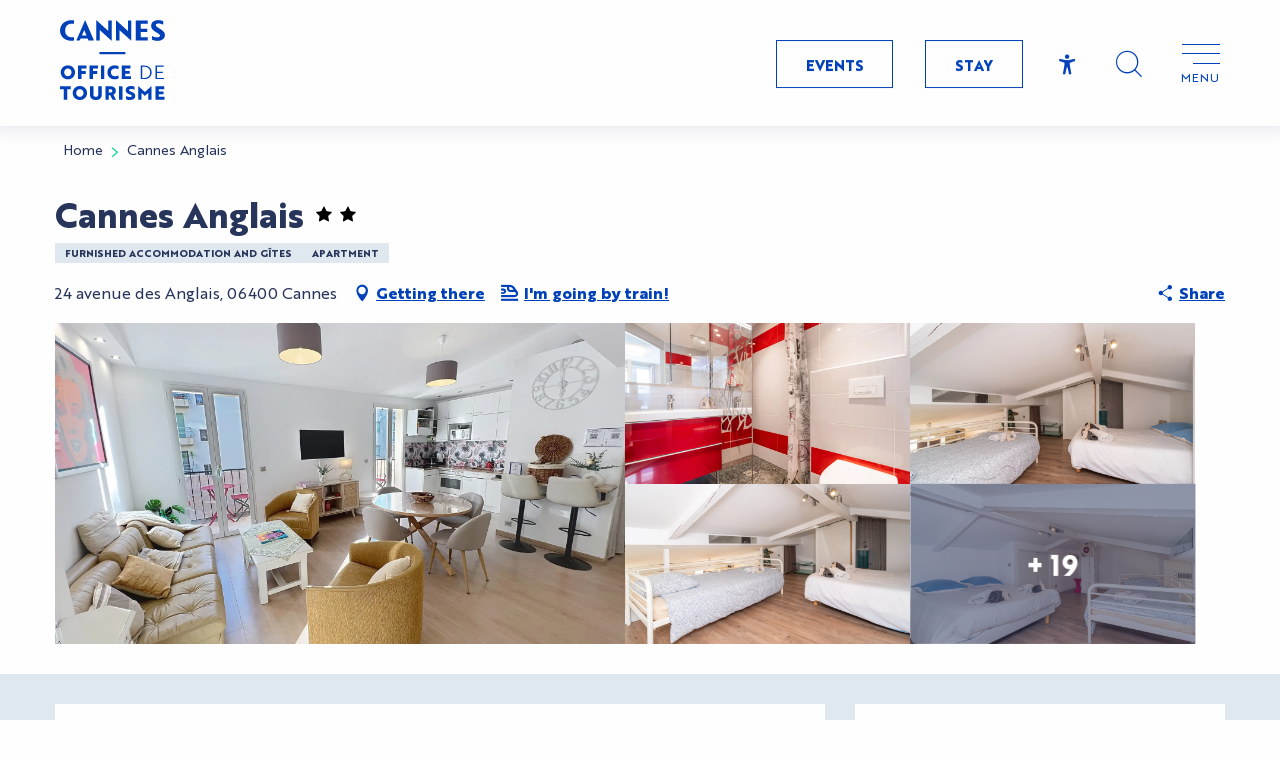

--- FILE ---
content_type: text/html; charset=UTF-8
request_url: https://en.cannes-france.com/offers/cannes-anglais-cannes-en-3791288/
body_size: 51575
content:
<!doctype html>
<html class="no-js" lang="en-GB"><head><title>Cannes Anglais (Cannes) | Cannes Tourism</title><script>window.globals={"ancestors":{"chapter1":"Offres SIT","chapter2":"HLO - Cannes Anglais (Cannes) 3791288","chapter3":null},"current_lang":"en","current_locale":"en","current_locale_region":"en_GB","env":"prod","languages":["fr","en","it"],"post_id":9490,"post_image":"https:\/\/api.cloudly.space\/resize\/crop\/1200\/627\/60\/aHR0cHM6Ly9zdGF0aWMuYXBpZGFlLXRvdXJpc21lLmNvbS9maWxlc3RvcmUvb2JqZXRzLXRvdXJpc3RpcXVlcy9pbWFnZXMvMTkzLzE3NS8zNzIwMzkwNS5qcGc=\/image.jpg","post_title":"HLO - Cannes Anglais (Cannes) 3791288","post_type":"touristic_sheet","post_modified":"2026-01-16 14:21:06+01:00","sheet_id":3791288,"site_key":"cannes-tourisme","tags":{"places":[],"seasons":[],"themes":[],"targets":[]},"woody_options_pages":{"search_url":10180,"weather_url":0},"hawwwai":{"sheet_options":{"nearby_distance_max":5000}},"sncfconnect":{"publisher":"raccourciagency","name":"cannes-tourisme","date":"202406"}}</script><script>(function(e){e.eskalad=e.eskalad?e.eskalad:[],e.eskalad.product="woody",e.eskalad.site_key=e.globals.site_key!==void 0?e.globals.site_key:"empty",e.eskalad.timestamp=l("eskalad_timestamp"),e.eskalad.timestamp==null&&(e.eskalad.timestamp=Math.floor(Date.now()/1e3),s("eskalad_timestamp",e.eskalad.timestamp)),e.eskalad.cid=l("eskalad_cid"),e.eskalad.cid==null&&e.eskalad.timestamp!==void 0&&(e.eskalad.cid=e.eskalad.timestamp,c()),e.eskalad.ga_consent=!0;function c(){e.eskalad.cid.toString().search("\\.")<=0&&fetch("/api/clientid").then(a=>a.json()).then(a=>{a.cid!==void 0&&(e.eskalad.cid=a.cid+"."+e.eskalad.cid,s("eskalad_cid",e.eskalad.cid))}).catch(function(a){console.error("Eskalad fetch: "+a.message)})}function l(a){if(e.localStorage!==void 0&&e.localStorage)try{let t=e.localStorage.getItem(a);return t=t==null||isNaN(t)||t==null||t==""?void 0:t,t}catch(t){console.error(["[ESKALAD]",t])}}function s(a,t){if(e.localStorage!==void 0&&e.localStorage)try{e.localStorage.removeItem(a),e.localStorage.setItem(a,t)}catch(d){console.error(["[ESKALAD]",d])}}})(window);
</script><script src="https://cache.consentframework.com/js/pa/32284/c/Oe90g/stub" referrerpolicy="origin" charset="utf-8"></script><script src="https://choices.consentframework.com/js/pa/32284/c/Oe90g/cmp" referrerpolicy="origin" charset="utf-8" async></script><script>document.addEventListener("DOMContentLoaded",function(){document.querySelectorAll("a[href='#consentframework'],a[href='#cmp']").forEach(function(e){e.removeAttribute("target");e.setAttribute("href","javascript:window.Sddan.cmp.displayUI();")})});</script><meta name="google-site-verification" content="-w00ureAQ-62DH4vN1n-yfRabwkczDMwuoeYinP0tDE" /><script type="importmap">{"imports":{"jquery":"https:\/\/en.cannes-france.com\/app\/themes\/woody-theme\/src\/lib\/custom\/jquery@3.7.1.min.mjs","woody_lib_utils":"https:\/\/en.cannes-france.com\/app\/dist\/cannes-tourisme\/addons\/woody-lib-utils\/js\/woody-lib-utils.93266841fa.mjs","woody_addon_search_main":"https:\/\/en.cannes-france.com\/app\/dist\/cannes-tourisme\/addons\/woody-addon-search\/js\/woody-addon-search-main.f068d57b37.mjs","woody_addon_search_data":"https:\/\/en.cannes-france.com\/app\/dist\/cannes-tourisme\/addons\/woody-addon-search\/js\/woody-addon-search-data.78cd9c9154.mjs","woody_addon_devtools_main":"https:\/\/en.cannes-france.com\/app\/dist\/cannes-tourisme\/addons\/woody-addon-devtools\/js\/woody-addon-devtools-main.5ef617cfdb.mjs","woody_addon_devtools_tools":"https:\/\/en.cannes-france.com\/app\/dist\/cannes-tourisme\/addons\/woody-addon-devtools\/js\/woody-addon-devtools-tools.54d58a68c5.mjs","woody_addon_devtools_color_palette":"https:\/\/en.cannes-france.com\/app\/dist\/cannes-tourisme\/addons\/woody-addon-devtools\/js\/woody-addon-devtools-color-palette.a8a41da40b.mjs","woody_addon_devtools_style_shift":"https:\/\/en.cannes-france.com\/app\/dist\/cannes-tourisme\/addons\/woody-addon-devtools\/js\/woody-addon-devtools-style-shift.c4f6081742.mjs","woody_addon_devtools_fake_touristic_sheet":"https:\/\/en.cannes-france.com\/app\/dist\/cannes-tourisme\/addons\/woody-addon-devtools\/js\/woody-addon-devtools-fake-touristic-sheet.2cb516cd17.mjs","woody_addon_sncfconnect_sheet":"https:\/\/en.cannes-france.com\/app\/dist\/cannes-tourisme\/addons\/woody-addon-sncfconnect\/js\/woody-addon-sncfconnect-sheet.edd7575589.mjs","woody_addon_campaigns_blocks":"https:\/\/en.cannes-france.com\/app\/dist\/cannes-tourisme\/addons\/woody-addon-claims\/js\/woody-addon-campaigns-blocks.cd7b0fdfb1.mjs","woody_addon_claims_blocks":"https:\/\/en.cannes-france.com\/app\/dist\/cannes-tourisme\/addons\/woody-addon-claims\/js\/woody-addon-claims-blocks.d6b0ec349c.mjs"}}</script><link rel="preconnect" href="https://cache.consentframework.com" crossorigin><link rel="preconnect" href="https://choices.consentframework.com" crossorigin><link rel="preconnect" href="https://fonts.gstatic.com" crossorigin><link rel="preconnect" href="https://fonts.googleapis.com" crossorigin><link rel="preconnect" href="https://www.googletagmanager.com" crossorigin><link rel="preconnect" href="https://woody.cloudly.space" crossorigin><link rel="preconnect" href="https://api.cloudly.space" crossorigin><script>window.dataLayer=window.dataLayer?window.dataLayer:[];window.dataLayer.push({"event":"globals","data":{"env":"prod","site_key":"cannes-tourisme","page":{"id_page":9490,"name":"HLO &#8211; Cannes Anglais (Cannes) #3791288","page_type":"touristic_sheet","tags":{"places":[],"seasons":[],"themes":[],"targets":[]}},"lang":"en","sheet":{"id_sheet":3791288,"id_sit":"sitra2i-CANNES-TOURISME-6233639","id_reservation":null,"name":"Cannes Anglais - Cannes","type":"H\u00e9bergement locatif","bordereau":"HLO","city":"Cannes"}}});</script><script>(function(w,d,s,l,i) { w[l]=w[l]||[]; w[l].push({ 'gtm.start': new Date().getTime(),event: 'gtm.js' }); var f=d.getElementsByTagName(s)[0], j=d.createElement(s),dl=l!='dataLayer'? '&l='+l:''; j.async=true; j.src='https://www.googletagmanager.com/gtm.js?id='+i+dl; f.parentNode.insertBefore(j,f); })(window,document,'script','dataLayer','GTM-TRCPDPN');</script><link rel="canonical" href="https://en.cannes-france.com/offers/cannes-anglais-cannes-en-3791288/"/><meta charset="UTF-8"/><meta http-equiv="X-UA-Compatible" content="IE=edge"/><meta name="generator" content="Raccourci Agency - WP"/><meta name="viewport" content="width=device-width,initial-scale=1"/><meta name="robots" content="max-snippet:-1, max-image-preview:large, max-video-preview:-1"/><meta property="og:type" content="website"/><meta property="og:url" content="https://en.cannes-france.com/offers/cannes-anglais-cannes-en-3791288/"/><meta name="twitter:card" content="summary"/><meta property="og:site_name" content="Cannes Tourism"/><meta property="og:locale" content="en_GB"/><meta property="og:locale:alternate" content="fr_FR"/><meta property="og:locale:alternate" content="it_IT"/><meta name="description" property="og:description" content="Close to the city center - pretty 3 to 4 room apartment with 2 bedrooms as well as a mezzanine, 2 bathrooms and 2 toilets. All perfectly renovated.
Suitable for families or business travelers."/><meta property="og:title" content="Cannes Anglais - Cannes"/><meta name="twitter:title" content="Cannes Anglais - Cannes"/><meta name="twitter:description" content="Close to the city center - pretty 3 to 4 room apartment with 2 bedrooms as well as a mezzanine, 2 bathrooms and 2 toilets. All perfectly renovated.
Suitable for families or business travelers."/><meta name="format-detection" content="telephone=no"/><meta property="og:image" content="https://api.cloudly.space/resize/crop/1200/627/60/aHR0cHM6Ly9zdGF0aWMuYXBpZGFlLXRvdXJpc21lLmNvbS9maWxlc3RvcmUvb2JqZXRzLXRvdXJpc3RpcXVlcy9pbWFnZXMvMTkzLzE3NS8zNzIwMzkwNS5qcGc=/image.jpg"/><meta name="twitter:image" content="https://api.cloudly.space/resize/crop/1024/512/60/aHR0cHM6Ly9zdGF0aWMuYXBpZGFlLXRvdXJpc21lLmNvbS9maWxlc3RvcmUvb2JqZXRzLXRvdXJpc3RpcXVlcy9pbWFnZXMvMTkzLzE3NS8zNzIwMzkwNS5qcGc=/image.jpg"/><meta name="thumbnail" content="https://api.cloudly.space/resize/crop/1200/1200/60/aHR0cHM6Ly9zdGF0aWMuYXBpZGFlLXRvdXJpc21lLmNvbS9maWxlc3RvcmUvb2JqZXRzLXRvdXJpc3RpcXVlcy9pbWFnZXMvMTkzLzE3NS8zNzIwMzkwNS5qcGc=/image.jpg"/><script type="application/ld+json" class="woody-schema-graph">{"@context":"https:\/\/schema.org","@graph":[{"@type":"WebSite","url":"https:\/\/en.cannes-france.com","name":"Cannes Tourism","description":"","potentialAction":[{"@type":"SearchAction","target":"https:\/\/en.cannes-france.com\/search\/?query={search_term_string}","query-input":"required name=search_term_string"}]},{"@type":"WebPage","url":"https:\/\/en.cannes-france.com\/offers\/cannes-anglais-cannes-en-3791288\/","headline":"HLO \u2013 Cannes Anglais (Cannes) #3791288 | Cannes Tourism","inLanguage":"en-GB","datePublished":"2026-01-16 13:21:05","dateModified":"2026-01-16 13:21:06","description":"Close to the city center - pretty 3 to 4 room apartment with 2 bedrooms as well as a mezzanine, 2 bathrooms and 2 toilets. All perfectly renovated.\r\nSuitable for families or business travelers. Spacious & Modern 70m\u00b2 Apartment + Mezzanine \u2013 Bright & Airy on the Top Floor of a Charming Townhouse\r\n\r\nThis light-filled apartment, located on the 2nd and top floor of a small townhouse, offers 70m\u00b2 of living space plus a mezzanine. It can accommodate up to 7 guests.\r\n\r\nThe main living areas include:\r\nGrand cathedral-style living room with an open-plan, fully equipped modern kitchen, opening onto two south-facing balconies. Features a 3-seater leather sofa.\r\nTwo large bedrooms (approx. 15m\u00b2 each), both with en-suite shower rooms. One bedroom also includes a dedicated workspace.\r\nReversible air conditioning & WiFi\r\nIndependent WC\r\nLCD TV\r\nFully equipped kitchen: Dishwasher, oven, fridge, microwave, coffee machine, kettle, and washing machine.\r\nAdditional Sleeping Area:\r\nUpon request, we can provide access to the large mezzanine, as seen in the photos, offering an independent sleeping space.\r\nThis extra room also includes ample storage space and an additional WC for your comfort.\r\n\r\nA perfect blend of modern comfort and old-world charm!\r\n\r\nLocation:\r\nNestled in a peaceful yet lively neighborhood, just minutes from the city center. Easily accessible by car, on foot, or via public transport (direct bus to the Town Hall just 2 minutes away).\r\n\r\nParking:\r\nFree residential parking around the apartment.\r\nEasy & free street parking in the surrounding area."},{"@type":"LodgingBusiness","name":"Cannes Anglais","description":"Close to the city center - pretty 3 to 4 room apartment with 2 bedrooms as well as a mezzanine, 2 bathrooms and 2 toilets. All perfectly renovated.\r\nSuitable for families or business travelers. Spacious & Modern 70m\u00b2 Apartment + Mezzanine \u2013 Bright & Airy on the Top Floor of a Charming Townhouse\r\n\r\nThis light-filled apartment, located on the 2nd and top floor of a small townhouse, offers 70m\u00b2 of living space plus a mezzanine. It can accommodate up to 7 guests.\r\n\r\nThe main living areas include:\r\nGrand cathedral-style living room with an open-plan, fully equipped modern kitchen, opening onto two south-facing balconies. Features a 3-seater leather sofa.\r\nTwo large bedrooms (approx. 15m\u00b2 each), both with en-suite shower rooms. One bedroom also includes a dedicated workspace.\r\nReversible air conditioning & WiFi\r\nIndependent WC\r\nLCD TV\r\nFully equipped kitchen: Dishwasher, oven, fridge, microwave, coffee machine, kettle, and washing machine.\r\nAdditional Sleeping Area:\r\nUpon request, we can provide access to the large mezzanine, as seen in the photos, offering an independent sleeping space.\r\nThis extra room also includes ample storage space and an additional WC for your comfort.\r\n\r\nA perfect blend of modern comfort and old-world charm!\r\n\r\nLocation:\r\nNestled in a peaceful yet lively neighborhood, just minutes from the city center. Easily accessible by car, on foot, or via public transport (direct bus to the Town Hall just 2 minutes away).\r\n\r\nParking:\r\nFree residential parking around the apartment.\r\nEasy & free street parking in the surrounding area.","url":"https:\/\/en.cannes-france.com\/offers\/cannes-anglais-cannes-en-3791288\/","geo":{"@type":"GeoCoordinates","latitude":"43.562006","longitude":"7.020766"},"address":{"@type":"PostalAddress","streetAddress":"24 avenue des Anglais","addressLocality":"Cannes","postalCode":"06400","addressCountry":"FRANCE"},"location":{"@type":"Place","name":"Address","address":{"@type":"PostalAddress","streetAddress":"24 avenue des Anglais","addressLocality":"Cannes","postalCode":"06400","addressCountry":"FRANCE"},"geo":{"@type":"GeoCoordinates","latitude":"43.562006","longitude":"7.020766"}},"paymentAccepted":"Cash, Bank\/credit card, Credit transfer","telephone":["+33 (0)6 34 11 73 80"],"image":["https:\/\/static.apidae-tourisme.com\/filestore\/objets-touristiques\/images\/193\/175\/37203905.jpg","https:\/\/static.apidae-tourisme.com\/filestore\/objets-touristiques\/images\/154\/197\/14009754.jpg","https:\/\/static.apidae-tourisme.com\/filestore\/objets-touristiques\/images\/162\/197\/14009762.jpg","https:\/\/static.apidae-tourisme.com\/filestore\/objets-touristiques\/images\/163\/197\/14009763.jpg","https:\/\/static.apidae-tourisme.com\/filestore\/objets-touristiques\/images\/164\/197\/14009764.jpg","https:\/\/static.apidae-tourisme.com\/filestore\/objets-touristiques\/images\/101\/97\/14115173.jpg","https:\/\/static.apidae-tourisme.com\/filestore\/objets-touristiques\/images\/104\/97\/14115176.jpg","https:\/\/static.apidae-tourisme.com\/filestore\/objets-touristiques\/images\/103\/97\/14115175.jpg","https:\/\/static.apidae-tourisme.com\/filestore\/objets-touristiques\/images\/100\/97\/14115172.png","https:\/\/static.apidae-tourisme.com\/filestore\/objets-touristiques\/images\/194\/175\/37203906.jpg","https:\/\/static.apidae-tourisme.com\/filestore\/objets-touristiques\/images\/195\/175\/37203907.jpg","https:\/\/static.apidae-tourisme.com\/filestore\/objets-touristiques\/images\/196\/175\/37203908.jpg","https:\/\/static.apidae-tourisme.com\/filestore\/objets-touristiques\/images\/151\/197\/14009751.jpg","https:\/\/static.apidae-tourisme.com\/filestore\/objets-touristiques\/images\/197\/175\/37203909.jpg","https:\/\/static.apidae-tourisme.com\/filestore\/objets-touristiques\/images\/198\/175\/37203910.jpg","https:\/\/static.apidae-tourisme.com\/filestore\/objets-touristiques\/images\/199\/175\/37203911.jpg","https:\/\/static.apidae-tourisme.com\/filestore\/objets-touristiques\/images\/200\/175\/37203912.jpg","https:\/\/static.apidae-tourisme.com\/filestore\/objets-touristiques\/images\/201\/175\/37203913.jpg","https:\/\/static.apidae-tourisme.com\/filestore\/objets-touristiques\/images\/202\/175\/37203914.jpg","https:\/\/static.apidae-tourisme.com\/filestore\/objets-touristiques\/images\/203\/175\/37203915.jpg","https:\/\/static.apidae-tourisme.com\/filestore\/objets-touristiques\/images\/204\/175\/37203916.jpg","https:\/\/static.apidae-tourisme.com\/filestore\/objets-touristiques\/images\/205\/175\/37203917.jpg","https:\/\/static.apidae-tourisme.com\/filestore\/objets-touristiques\/images\/206\/175\/37203918.jpg","https:\/\/static.apidae-tourisme.com\/filestore\/objets-touristiques\/images\/207\/175\/37203919.jpg"]}]}</script><style>img:is([sizes="auto" i], [sizes^="auto," i]) { contain-intrinsic-size: 3000px 1500px }</style><link rel="alternate" href="https://www.cannes-france.com/offres/cannes-anglais-cannes-fr-3791288/" hreflang="fr" /><link rel="alternate" href="https://en.cannes-france.com/offers/cannes-anglais-cannes-en-3791288/" hreflang="en" /><link rel="alternate" href="https://it.cannes-france.com/offerte/cannes-anglais-cannes-it-3791288/" hreflang="it" /><script>
window._wpemojiSettings = {"baseUrl":"https:\/\/s.w.org\/images\/core\/emoji\/16.0.1\/72x72\/","ext":".png","svgUrl":"https:\/\/s.w.org\/images\/core\/emoji\/16.0.1\/svg\/","svgExt":".svg","source":{"concatemoji":"https:\/\/en.cannes-france.com\/wp\/wp-includes\/js\/wp-emoji-release.min.js?ver=6.8.2"}};
/*! This file is auto-generated */
!function(s,n){var o,i,e;function c(e){try{var t={supportTests:e,timestamp:(new Date).valueOf()};sessionStorage.setItem(o,JSON.stringify(t))}catch(e){}}function p(e,t,n){e.clearRect(0,0,e.canvas.width,e.canvas.height),e.fillText(t,0,0);var t=new Uint32Array(e.getImageData(0,0,e.canvas.width,e.canvas.height).data),a=(e.clearRect(0,0,e.canvas.width,e.canvas.height),e.fillText(n,0,0),new Uint32Array(e.getImageData(0,0,e.canvas.width,e.canvas.height).data));return t.every(function(e,t){return e===a[t]})}function u(e,t){e.clearRect(0,0,e.canvas.width,e.canvas.height),e.fillText(t,0,0);for(var n=e.getImageData(16,16,1,1),a=0;a<n.data.length;a++)if(0!==n.data[a])return!1;return!0}function f(e,t,n,a){switch(t){case"flag":return n(e,"\ud83c\udff3\ufe0f\u200d\u26a7\ufe0f","\ud83c\udff3\ufe0f\u200b\u26a7\ufe0f")?!1:!n(e,"\ud83c\udde8\ud83c\uddf6","\ud83c\udde8\u200b\ud83c\uddf6")&&!n(e,"\ud83c\udff4\udb40\udc67\udb40\udc62\udb40\udc65\udb40\udc6e\udb40\udc67\udb40\udc7f","\ud83c\udff4\u200b\udb40\udc67\u200b\udb40\udc62\u200b\udb40\udc65\u200b\udb40\udc6e\u200b\udb40\udc67\u200b\udb40\udc7f");case"emoji":return!a(e,"\ud83e\udedf")}return!1}function g(e,t,n,a){var r="undefined"!=typeof WorkerGlobalScope&&self instanceof WorkerGlobalScope?new OffscreenCanvas(300,150):s.createElement("canvas"),o=r.getContext("2d",{willReadFrequently:!0}),i=(o.textBaseline="top",o.font="600 32px Arial",{});return e.forEach(function(e){i[e]=t(o,e,n,a)}),i}function t(e){var t=s.createElement("script");t.src=e,t.defer=!0,s.head.appendChild(t)}"undefined"!=typeof Promise&&(o="wpEmojiSettingsSupports",i=["flag","emoji"],n.supports={everything:!0,everythingExceptFlag:!0},e=new Promise(function(e){s.addEventListener("DOMContentLoaded",e,{once:!0})}),new Promise(function(t){var n=function(){try{var e=JSON.parse(sessionStorage.getItem(o));if("object"==typeof e&&"number"==typeof e.timestamp&&(new Date).valueOf()<e.timestamp+604800&&"object"==typeof e.supportTests)return e.supportTests}catch(e){}return null}();if(!n){if("undefined"!=typeof Worker&&"undefined"!=typeof OffscreenCanvas&&"undefined"!=typeof URL&&URL.createObjectURL&&"undefined"!=typeof Blob)try{var e="postMessage("+g.toString()+"("+[JSON.stringify(i),f.toString(),p.toString(),u.toString()].join(",")+"));",a=new Blob([e],{type:"text/javascript"}),r=new Worker(URL.createObjectURL(a),{name:"wpTestEmojiSupports"});return void(r.onmessage=function(e){c(n=e.data),r.terminate(),t(n)})}catch(e){}c(n=g(i,f,p,u))}t(n)}).then(function(e){for(var t in e)n.supports[t]=e[t],n.supports.everything=n.supports.everything&&n.supports[t],"flag"!==t&&(n.supports.everythingExceptFlag=n.supports.everythingExceptFlag&&n.supports[t]);n.supports.everythingExceptFlag=n.supports.everythingExceptFlag&&!n.supports.flag,n.DOMReady=!1,n.readyCallback=function(){n.DOMReady=!0}}).then(function(){return e}).then(function(){var e;n.supports.everything||(n.readyCallback(),(e=n.source||{}).concatemoji?t(e.concatemoji):e.wpemoji&&e.twemoji&&(t(e.twemoji),t(e.wpemoji)))}))}((window,document),window._wpemojiSettings);
</script><link rel='preload' as='style' onload='this.onload=null;this.rel="stylesheet"' id='addon-search-stylesheet-css' href='https://en.cannes-france.com/app/dist/cannes-tourisme/addons/woody-addon-search/css/woody-addon-search.4e0867669a.css?ver=2.1.3' media='screen' /><noscript><link rel='stylesheet' id='addon-search-stylesheet-css' href='https://en.cannes-france.com/app/dist/cannes-tourisme/addons/woody-addon-search/css/woody-addon-search.4e0867669a.css?ver=2.1.3' media='screen' /></noscript><link rel='stylesheet' id='access-config-stylesheet-css' href='https://en.cannes-france.com/app/dist/cannes-tourisme/addons/woody-addon-accessibility/css/accessconfig.8a6ef5d070.css?ver=1.0.11' media='all' /><link rel='stylesheet' id='woody-sheet-stylesheet-css' href='https://en.cannes-france.com/app/dist/cannes-tourisme/addons/woody-addon-hawwwai/css/front/hawwwai-touristic-sheet.ebf78ef83d.css?ver=2.5.140' media='all' /><link rel='preload' as='style' onload='this.onload=null;this.rel="stylesheet"' id='addon-campaigns-stylesheet-css' href='https://en.cannes-france.com/app/dist/cannes-tourisme/addons/woody-addon-claims/css/woody-addon-campaigns.1a1f82fdef.css' media='all' /><noscript><link rel='stylesheet' id='addon-campaigns-stylesheet-css' href='https://en.cannes-france.com/app/dist/cannes-tourisme/addons/woody-addon-claims/css/woody-addon-campaigns.1a1f82fdef.css' media='all' /></noscript><link rel='preload' as='style' onload='this.onload=null;this.rel="stylesheet"' id='leaflet_css-css' href='https://tiles.touristicmaps.com/libs/tmaps.min.css' media='all' /><noscript><link rel='stylesheet' id='leaflet_css-css' href='https://tiles.touristicmaps.com/libs/tmaps.min.css' media='all' /></noscript><link rel='stylesheet' id='main-stylesheet-css' href='https://en.cannes-france.com/app/dist/cannes-tourisme/css/main-27c35d3407.css' media='screen' /><link rel='preload' as='style' onload='this.onload=null;this.rel="stylesheet"' id='wicon-stylesheet-css' href='https://en.cannes-france.com/app/dist/cannes-tourisme/css/wicon-e46b454ddc.css' media='screen' /><noscript><link rel='stylesheet' id='wicon-stylesheet-css' href='https://en.cannes-france.com/app/dist/cannes-tourisme/css/wicon-e46b454ddc.css' media='screen' /></noscript><link rel='stylesheet' id='print-stylesheet-css' href='https://en.cannes-france.com/app/dist/cannes-tourisme/css/print-b87b2678ed.css' media='print' /><script defer src="https://en.cannes-france.com/app/dist/cannes-tourisme/addons/woody-addon-search/js/woody-addon-search.963aa0a249.js?ver=2.1.3" id="addon-search-javascripts-js"></script><script defer src="https://en.cannes-france.com/app/themes/woody-theme/src/js/static/obf.min.js?ver=1.88.154" id="obf-js"></script><script defer src="https://en.cannes-france.com/app/dist/cannes-tourisme/addons/woody-addon-eskalad/js/events/eskalad.c2bde38840.js?ver=6.3.3" id="woody-addon-eskalad-js"></script><script defer src="https://en.cannes-france.com/app/dist/cannes-tourisme/addons/woody-addon-eskalad/js/events/eskalad-page.5d2af865c3.js?ver=6.3.3" id="woody-addon-eskalad-page-js"></script><script defer src="https://en.cannes-france.com/app/dist/cannes-tourisme/addons/woody-addon-accessibility/js/accessconfig.e8abd16e72.js?ver=1.0.11" id="access-config-js"></script><script id="jquery-js-before">
window.siteConfig = {"site_key":"cannes-tourisme","login":"public_cannes-tourisme_website","password":"900194041d65b74ee85f946031bf0e34","token":"MjMyNzA3YmMzN2Q3OlFrWlFXMWxVUFFCU1dRcFNRUjVHV0VWRkN4QmVVanRBVjFGQlhrUlM6Q3dNQ0Jna0RVbGNDVTFJQ1VBUUdVbFVQVndVS0ExSUhBUUpRVVFCU1VWYz0=","mapProviderKeys":{"otmKey":"766aecf88f291ad4eb9383fb9f4643d5793e66b43cb93d39157e13c65c1fda62","gmKey":"AIzaSyB8Fozhi1FKU8oWYJROw8_FgOCbn3wdrhs"},"api_url":"https:\/\/api.tourism-system.com","api_render_url":"https:\/\/api.tourism-system.com","current_lang":"en","current_season":null,"languages":["fr","en","it"]};
window.useLeafletLibrary=1;window.DrupalAngularConfig=window.DrupalAngularConfig || {};window.DrupalAngularConfig.mapProviderKeys={"otmKey":"766aecf88f291ad4eb9383fb9f4643d5793e66b43cb93d39157e13c65c1fda62","gmKey":"AIzaSyB8Fozhi1FKU8oWYJROw8_FgOCbn3wdrhs"};
</script><script type="module" src="https://en.cannes-france.com/app/themes/woody-theme/src/lib/custom/jquery@3.7.1.min.mjs" id="jquery-js"></script><script defer src="https://en.cannes-france.com/app/themes/woody-theme/src/lib/custom/moment-with-locales@2.22.2.min.js" id="jsdelivr_moment-js"></script><script id="woody-sheet-js-extra">
var __hw = {"SECTIONS.TOURISM.SHEET.PERIODS.TODAY":"Today","SECTIONS.TOURISM.SHEET.PERIODS.HAPPENING":"Happening","SECTIONS.TOURISM.SHEET.PERIODS.ENDED":"Over","SECTIONS.TOURISM.SHEET.PERIODS.ENDED_FOR_TODAY":"Over for today","SECTIONS.TOURISM.SHEET.PERIODS.FROM_TODAY":"From today ","SECTIONS.TOURISM.SHEET.PERIODS.FROM":"From","SECTIONS.TOURISM.SHEET.PERIODS.UNTIL_TODAY":"until today","SECTIONS.TOURISM.SHEET.PERIODS.TO":"to","SECTIONS.TOURISM.SHEET.PERIODS.UNTIL":"until","SECTIONS.TOURISM.SHEET.PERIODS.UNTIL_LONG":"until","SECTIONS.TOURISM.SHEET.PERIODS.ON":"On","SECTIONS.TOURISM.SHEET.PERIODS.OPENED":"Open","SECTIONS.TOURISM.SHEET.PERIODS.CLOSED":"Closed","SECTIONS.TOURISM.SHEET.PERIODS.CLOSEDFORTODAY":"Closed for today","SECTIONS.TOURISM.SHEET.PERIODS.UNDEFINED":"Unresolved hours","SECTIONS.TOURISM.SHEET.PERIODS.NOW":"Now","GLOBAL.TIMES.TO":"To"};
</script><script defer src="https://en.cannes-france.com/app/dist/cannes-tourisme/addons/woody-addon-hawwwai/js/sheet-bundle.7fecec0205.js?ver=2.5.140" id="woody-sheet-js"></script><script type="module" src="https://en.cannes-france.com/app/dist/cannes-tourisme/addons/woody-addon-sncfconnect/js/woody-addon-sncfconnect.d1b379caef.mjs?ver=1.0.7" id="addon-sncfconnect-javascripts-js"></script><script defer src="https://en.cannes-france.com/app/themes/woody-theme/src/lib/npm/swiper/dist/js/swiper.min.js?ver=4.5.1" id="jsdelivr_swiper-js"></script><script type="module" src="https://en.cannes-france.com/app/dist/cannes-tourisme/addons/woody-addon-claims/js/woody-addon-claims.094619d2c3.mjs" id="addon-claims-javascripts-js"></script><script defer src="https://en.cannes-france.com/app/themes/woody-theme/src/lib/npm/flatpickr/dist/flatpickr.min.js?ver=4.5.7" id="jsdelivr_flatpickr-js"></script><script defer src="https://en.cannes-france.com/app/themes/woody-theme/src/lib/npm/flatpickr/dist/l10n/default.js?ver=4.5.7" id="jsdelivr_flatpickr_l10n-js"></script><script defer src="https://en.cannes-france.com/app/themes/woody-theme/src/lib/custom/nouislider@10.1.0.min.js" id="jsdelivr_nouislider-js"></script><script defer src="https://en.cannes-france.com/app/themes/woody-theme/src/lib/custom/lazysizes@4.1.2.min.js" id="jsdelivr_lazysizes-js"></script><script defer src="https://en.cannes-france.com/app/themes/woody-theme/src/lib/custom/moment-timezone-with-data.min.js" id="jsdelivr_moment_tz-js"></script><script defer src="https://en.cannes-france.com/app/themes/woody-theme/src/lib/custom/js.cookie@2.2.1.min.js" id="jsdelivr_jscookie-js"></script><script defer src="https://en.cannes-france.com/app/themes/woody-theme/src/lib/custom/rellax@1.10.1.min.js" id="jsdelivr_rellax-js"></script><script defer src="https://en.cannes-france.com/app/themes/woody-theme/src/lib/custom/iframeResizer@4.3.7.min.js?ver=4.3.7" id="jsdelivr_iframeresizer-js"></script><script defer src="https://en.cannes-france.com/app/themes/woody-theme/src/lib/npm/plyr/dist/plyr.min.js?ver=3.6.8" id="jsdelivr_plyr-js"></script><script defer src="https://en.cannes-france.com/wp/wp-includes/js/dist/hooks.min.js?ver=4d63a3d491d11ffd8ac6" id="wp-hooks-js"></script><script defer src="https://en.cannes-france.com/wp/wp-includes/js/dist/i18n.min.js?ver=5e580eb46a90c2b997e6" id="wp-i18n-js"></script><script defer src="https://en.cannes-france.com/app/themes/woody-theme/src/js/static/i18n-ltr.min.js?ver=1.88.154" id="wp-i18n-ltr-js"></script><script defer src="https://tiles.touristicmaps.com/libs/leaflet.min.js" id="touristicmaps_leaflet-js"></script><script defer src="https://tiles.touristicmaps.com/libs/tangram.min.js" id="touristicmaps_tangram-js"></script><script defer src="https://tiles.touristicmaps.com/libs/markercluster.min.js" id="touristicmaps_cluster-js"></script><script defer src="https://tiles.touristicmaps.com/libs/locate.min.js" id="touristicmaps_locate-js"></script><script defer src="https://tiles.touristicmaps.com/libs/geocoder.min.js" id="touristicmaps_geocoder-js"></script><script defer src="https://tiles.touristicmaps.com/libs/fullscreen.min.js" id="touristicmaps_fullscreen-js"></script><script defer src="https://maps.googleapis.com/maps/api/js?key=AIzaSyB8Fozhi1FKU8oWYJROw8_FgOCbn3wdrhs&amp;v=3.33&amp;libraries=geometry,places" id="gg_maps-js"></script><script defer src="https://api.tourism-system.com/render/assets/scripts/raccourci/universal-mapV2.min.js" id="hawwwai_universal_map-js"></script><script defer src="https://en.cannes-france.com/app/dist/cannes-tourisme/js/main-c7a43ef1fd.js" id="main-javascripts-js"></script><link rel="shortcut icon" type="image/x-icon" href="https://en.cannes-france.com/app/dist/cannes-tourisme/favicon/favicon/favicon-555823cc06.ico"><link rel="shortcut icon" type="image/png" href=""><link rel="apple-touch-icon" sizes="32x32" href=""><link rel="apple-touch-icon" sizes="64x64" href=""><link rel="apple-touch-icon" sizes="120x120" href=""><link rel="apple-touch-icon" sizes="180x180" href=""><link rel="apple-touch-icon" sizes="152x152" href=""><link rel="apple-touch-icon" sizes="167x167" href=""><link rel="icon" sizes="192x192" href=""><link rel="icon" sizes="128x128" href=""></head><body class="wp-singular touristic_sheet-template-default single single-touristic_sheet postid-9490 wp-theme-woody-theme wp-child-theme-cannes-tourisme menus-v2 prod apirender apirender-wordpress woody-hawwwai-sheet sheet-v2 sheet-hlo">
            <noscript><iframe src="https://www.googletagmanager.com/ns.html?id=GTM-TRCPDPN" height="0" width="0" style="display:none;visibility:hidden"></iframe></noscript>
        
            
    
    <div class="main-wrapper flex-container flex-dir-column">
                                <div class="woody-component-headnavs">
    
                        <ul class="tools list-unstyled flex-container align-middle">
                                                                                        <li >
                                                                    <a class="no-ext tool-link button primary" href="https://en.cannes-france.com/events/" target="_self" title="Events" >
                                                                                    <span class="wicon wicon--06-meteo"></span>
                                                                                                                            <span>Events</span>
                                                                            </a>
                                                            </li>
                                                                                                <li >
                                                                    <a class="no-ext tool-link button primary" href="https://en.cannes-france.com/stay-in-cannes/" target="_self" title="Stay" >
                                                                                    <span class="wicon wicon--04-ticket"></span>
                                                                                                                            <span>Stay</span>
                                                                            </a>
                                                            </li>
                                                                                                <li class="access-tool"><div class="woody-component-accessibility-block" id="accessconfig" data-accessconfig-params='{ "Prefix": "a42-ac", "ContainerClass": "accessconfig-reveal", "ModalCloseButton": "", "ModalTitle": "", "FormFieldset": "", "FormFieldsetLegend": "", "FormRadio" : ""}'>
    <button aria-label="Accessibilité" title="Accessibilité" data-accessconfig-button="true" class="accessconfig-button wicon wicon-103-accessibilite">
        <span class="show-for-sr">Accessibilité</span>
    </button>
</div>
</li>
                                                                                    <li class="search-tool"><div role="button" aria-label="Search" class="search-toggler-wrapper woody-component-esSearch-block" tabindex="0">
    <span class="esSearch-button results-toggler" data-label="Search" title="Search">
        <span class="wicon wicon-053-loupe-par-defaut search-icon" aria-hidden="true"></span>
        <span class="show-for-sr">Rechercher</span>
        <span class="button-label" data-label="Search"></span>
    </span>
</div>
</li>
                                                    <li class="lang_switcher-tool"><div class="woody-lang_switcher woody-lang_switcher-reveal tpl_01" data-label="Language" role="button" aria-label="Choix de la langue"><div class="lang_switcher-button" data-label="Language"  tabindex="0"><div class="en" data-lang="en">en</div></div></div></li>
                                            </ul>
            
    

            <header role="banner" class="woody-component-header menus-v2 site-header woody-burger" >
    <div class="main-menu-wrapper flex-container align-middle">

                    <button class="menu-icon" data-toggle="main-menu" type="button" aria-label="Go to main menu" aria-controls="main-menu"><div class="title-bar-title" title="Go to main menu"><span class="menu-btn-title" data-menu-close="Menu" data-menu-open="Close">Menu</span></div><div class="menu-icon-bars-wrapper"><div class="menu-icon-bar top"></div><div class="menu-icon-bar middle middle-one"></div><div class="menu-icon-bar middle middle-two"></div><div class="menu-icon-bar bottom"></div></div></button>            <div class="is-brand-logo  ">
    <a class="menuLogo" href="https://en.cannes-france.com/" target="_self" data-post-id="4322">
        <span class="no-visible-text menu-logo-site-name isAbs">Cannes Tourism</span>
        <span class="brand-logo"><svg viewBox="0 0 710 543" fill="none" xmlns="http://www.w3.org/2000/svg">
<path d="M53.2 307.8C81.4 307.8 101.6 329 101.6 355.3C101.6 381.9 81.5 402.8 53.2 402.8C25 402.8 4.80001 381.8 4.80001 355.3C4.80001 329.1 25 307.8 53.2 307.8ZM53.2 381.6C68.1 381.6 78.1 369.5 78.1 355.3C78.1 341.2 68.1 329 53.2 329C38.3 329 28.2 341.2 28.2 355.3C28.2 369.5 38.3 381.6 53.2 381.6ZM145.7 329.1V346.6H174V365.7H145.7V401H122.4V309.5H179.3V329.1H145.7ZM222.9 329.1V346.6H251.2V365.7H222.9V401H199.6V309.5H256.5V329.1H222.9ZM276.8 401.1V309.6H300V401.1H276.8ZM395.7 335.1C390.5 332.4 382.4 329 371.4 329C354.1 329 344.1 341.2 344.1 355.3C344.1 369.5 353.9 381.6 370.4 381.6C382.1 381.6 390.9 378.3 396.3 375.5V397C390.7 399.9 380.3 402.8 368.3 402.8C340.8 402.8 320.6 382 320.6 355.3C320.6 328.9 340.8 307.8 369.3 307.8C381.5 307.8 390 311 395.6 313.9V335.1H395.7ZM417.5 401.1V309.6H477.5V329.2H440.8V345.5H472.2V364.1H440.8V381.6H479.4V401.2H417.5V401.1ZM546.2 401.1V309.6H571.5C598.8 309.6 619.8 327.1 619.8 355.4C619.8 383.7 599.1 401.2 572 401.2H546.2V401.1ZM555.9 317.7V392.9H572C593.5 392.9 609.9 378.3 609.9 355.3C609.9 332.3 593.4 317.7 571.4 317.7H555.9V317.7ZM646.6 401.1V309.6H701.8V317.7H656.3V350.6H694.8V358.9H656.3V393H703.7V401.1H646.6ZM48.5 469.3V541.2H25.1V469.3H0.700005V449.7H72.9V469.3H48.5ZM134.4 447.9C162.6 447.9 182.8 469.1 182.8 495.4C182.8 522 162.7 542.9 134.4 542.9C106.2 542.9 86 521.9 86 495.4C86 469.3 106.2 447.9 134.4 447.9ZM134.4 521.8C149.3 521.8 159.3 509.7 159.3 495.5C159.3 481.4 149.3 469.2 134.4 469.2C119.5 469.2 109.4 481.4 109.4 495.5C109.4 509.7 119.5 521.8 134.4 521.8ZM282.2 507.3C282.2 528.8 267.6 543 242.4 543C217.4 543 202.6 528.8 202.6 507.3V449.7H225.9V504.7C225.9 515.5 231.6 521.7 242.4 521.7C253.2 521.7 258.8 515.5 258.8 504.7V449.7H282.2V507.3V507.3ZM340.6 449.7C362.5 449.7 377.6 460.3 377.6 480.8C377.6 494 370.9 502.8 360.8 507.2L379.2 541.1H354.9L340.2 511H330V541.1H307.2V449.6H340.6V449.7ZM330 469.3V492.6H341.7C348.7 492.6 354 489.3 354 480.9C354 472.9 348.5 469.3 341.5 469.3H330V469.3ZM399.6 541.2V449.7H422.9V541.2H399.6ZM445.6 538V515.6C452.1 519 459.8 521.6 467.2 522.2C469.7 522.5 472.2 522.5 474.4 522.3C481.9 521.8 486.1 519.8 486.1 515.9C486.1 511.1 480.4 508.7 469.2 504.5C453.8 498.7 443.9 492.3 443.9 475.5C443.9 458.7 457.8 447.8 478.6 447.8C487.8 447.8 496.9 449.6 503 452.1V473.6C497.5 470.2 488.9 467.9 480.5 467.9C472.1 467.9 466.8 470.8 466.8 475.4C466.8 479.7 472.1 482.6 482.8 487C498.2 493.1 508.7 499.6 508.7 515.9C508.7 532.8 496 543 473.2 543C462.8 543 452.4 541 445.6 538ZM557 499.7L551 494.7V541.2H528.9V448.4H529.4L574 488.9L618.6 448.4H619.2V541.2H596.8V494.7L591 499.7C585.3 505.2 579.7 510.6 574 516C568.3 510.6 562.8 505.1 557 499.7ZM645.2 541.2V449.7H705.2V469.3H668.5V485.6H699.9V504.2H668.5V521.7H707.1V541.3H645.2V541.2ZM482.4 140.3V3.00002H459.1V74.1L380.1 2.30002H378.6V139.6H401.7L401.9 68.4L480.9 140.3H482.4V140.3ZM594.1 139.6V116.4H545.7V81.9H589.9V58.7H545.7V26.3H594.1V3.00002H511.6V139.5H594.1V139.6ZM616.1 39.5C616.1 60.6 630.2 71.6 652.3 84.5C675.3 97.9 677.1 103 676.3 108.3C674.9 118 652.5 124.2 621.8 108.7V133.4C621.8 133.4 637.3 141.9 660.3 141.9C688.8 141.9 709.4 124 709.4 104.4C709.4 87.6 704.9 76.6 669.8 56.3C655 47.5 647.3 41.2 648.3 33.4C649.6 22.9 669.1 18.7 698.3 31.9V8.80002C698.3 8.80002 686 0.700012 664.1 0.700012C642.2 0.700012 616.1 11 616.1 39.5ZM349.5 140.3V3.00002H326.2V74.1L247.2 2.30002H245.7V139.6H268.8L269 68.4L348 140.3H349.5V140.3ZM0.100006 71.3C0.100006 115 38.3 148.9 95.4 139.5L95.1 116.5C72.8 121 35.1 115.7 35.1 71.3C35.1 26.5 72.8 21.6 95.1 26.1L95.4 3.10002C39.1 -6.99998 0.100006 27.6 0.100006 71.3ZM192.8 139.6H230L170.9 2.30002H169.3L110.3 139.6H133.1L138.9 126H186.9L192.8 139.6ZM163.7 68.1L179.5 104.9H148L163.7 68.1ZM443.9 224.8C443.9 220.2 440.2 216.4 435.5 216.4H274.1C269.5 216.4 265.7 220.1 265.7 224.8C265.7 229.4 269.4 233.2 274.1 233.2H435.5C440.2 233.2 443.9 229.4 443.9 224.8Z" fill="#0041B9"/>
</svg>
</span>
    </a>
</div>

            
                    
        <nav role="navigation" class="top-bar title-bar sliding-menu" id="main-menu">
            <ul class="main-menu-list flex-container vertical flex-dir-column">
                                                        <li class="menu-item is-submenu-parent" role="button">
                        <a class="menuLink" href="https://en.cannes-france.com/discover-visit/" target="_self" data-post-id="7212">
                                                                                                                                                <span class="menuLink-title">Explore</span>
                                                        
                                                    </a>
                                                    <div class="submenu-wrapper" aria-expanded="false">
                                
                                <ul class="submenu-grid one-by-one " data-link-parent="7212" data-title="Explore" role="menu">
                                                                            
<li class="submenu-block submenu-block-links-list tpl_01 " data-position="grid-col-start-1 grid-col-end-7 grid-row-start-1 grid-row-end-13" role="menuitem" aria-label="menuitem">
    
        <ul class="submenu-block-content justify-items-left" data-columns="1cols" role="menu">
                    <li class="submenu-item submenu-item-delay" role="presentation">
            <a href="https://en.cannes-france.com/discover-visit/authentic/" target="_self" data-post-id="7425" aria-label="Authentic Cannes" role="menuitem">
                 <div class="submenu-titles"><div class="submenu-texts flex-container align-middle"><span class="submenu-title">Authentic Cannes</span></div></div>            </a>
        </li>
            <li class="submenu-item submenu-item-delay" role="presentation">
            <a href="https://en.cannes-france.com/discover-visit/natural/" target="_self" data-post-id="5780" aria-label="Natural Cannes" role="menuitem">
                 <div class="submenu-titles"><div class="submenu-texts flex-container align-middle"><span class="submenu-title">Natural Cannes</span></div></div>            </a>
        </li>
            <li class="submenu-item submenu-item-delay" role="presentation">
            <a href="https://en.cannes-france.com/discover-visit/cultural-cannes/" target="_self" data-post-id="6493" aria-label="Cultural Cannes" role="menuitem">
                 <div class="submenu-titles"><div class="submenu-texts flex-container align-middle"><span class="submenu-title">Cultural Cannes</span></div></div>            </a>
        </li>
            <li class="submenu-item submenu-item-delay" role="presentation">
            <a href="https://en.cannes-france.com/discover-visit/sports/" target="_self" data-post-id="5525" aria-label="Cannes Sports" role="menuitem">
                 <div class="submenu-titles"><div class="submenu-texts flex-container align-middle"><span class="submenu-title">Cannes Sports</span></div></div>            </a>
        </li>
            <li class="submenu-item submenu-item-delay" role="presentation">
            <a href="https://en.cannes-france.com/discover-visit/festive-cannes/" target="_self" data-post-id="7448" aria-label="Festive Cannes" role="menuitem">
                 <div class="submenu-titles"><div class="submenu-texts flex-container align-middle"><span class="submenu-title">Festive Cannes</span></div></div>            </a>
        </li>
            <li class="submenu-item submenu-item-delay" role="presentation">
            <a href="https://en.cannes-france.com/discover-visit/" target="_self" data-post-id="7212" aria-label="Discover the city" role="menuitem">
                 <div class="submenu-titles"><div class="submenu-texts flex-container align-middle"><span class="submenu-title">Discover the city</span></div></div>            </a>
        </li>
            <li class="submenu-item submenu-item-delay" role="presentation">
            <a href="https://en.cannes-france.com/rendez-vous-in-cannes/" target="_self" data-post-id="15453" aria-label="Our talents love Cannes" role="menuitem">
                 <div class="submenu-titles"><div class="submenu-texts flex-container align-middle"><span class="submenu-title">Our talents love Cannes</span></div></div>            </a>
        </li>
        </ul>

    </li>

                                                                            
<li class="submenu-block submenu-block-images-list tpl_11 " data-position="grid-col-start-7 grid-col-end-13 grid-row-start-2 grid-row-end-12" role="menuitem" aria-label="menuitem">
    
        <ul class="submenu-block-content " data-columns="1cols" role="menu">
                    <li class="card overlayedCard submenu-item submenu-item-delay" role="presentation">
            <a class="card-link isRel bg-black" href="https://en.cannes-france.com/discover-visit/lerins-islands/" target="_self" data-post-id="7145" aria-label="The Lérins Islands off Cannes" role="menuitem">
                                                            <figure itemscope itemtype="http://schema.org/ImageObject" class="isRel imageObject cardMediaWrapper"><noscript><img class="imageObject-img img-responsive" src="https://www.cannes-france.com/app/uploads/cannes-tourisme/2022/05/thumbs/drone-iles-alix-poncet-2-640x360.jpg" alt="" itemprop="thumbnail"/></noscript><img class="imageObject-img img-responsive lazyload" src="/app/themes/woody-theme/src/img/blank/ratio_16_9.webp" data-src="https://www.cannes-france.com/app/uploads/cannes-tourisme/2022/05/thumbs/drone-iles-alix-poncet-2-640x360.jpg" data-sizes="auto" data-srcset="https://www.cannes-france.com/app/uploads/cannes-tourisme/2022/05/thumbs/drone-iles-alix-poncet-2-360x203.jpg 360w, https://www.cannes-france.com/app/uploads/cannes-tourisme/2022/05/thumbs/drone-iles-alix-poncet-2-640x360.jpg 640w, https://www.cannes-france.com/app/uploads/cannes-tourisme/2022/05/thumbs/drone-iles-alix-poncet-2-1200x675.jpg 1200w, https://www.cannes-france.com/app/uploads/cannes-tourisme/2022/05/thumbs/drone-iles-alix-poncet-2-1920x1080.jpg 1920w" alt="" itemprop="thumbnail"/><meta itemprop="datePublished" content="2022-05-31 10:07:36"></figure>                                                    <div class="card-section submenu-item-section bottomleftbox fcbCol">
                    <div class="card-titles"><div class="card-texts flex-container flex-dir-column"><span class="card-title">The Lérins Islands off Cannes</span></div></div>                </div>
            </a>
        </li>
            <li class="card overlayedCard submenu-item submenu-item-delay" role="presentation">
            <a class="card-link isRel bg-black" href="https://en.cannes-france.com/discover-visit/disctricts/" target="_self" data-post-id="5520" aria-label="Discover the districts" role="menuitem">
                                                            <figure itemscope itemtype="http://schema.org/ImageObject" class="isRel imageObject cardMediaWrapper"><noscript><img class="imageObject-img img-responsive" src="https://www.cannes-france.com/app/uploads/cannes-tourisme/2022/06/thumbs/cannes-vue-mairie-de-cannes-640x360.jpg" alt="" itemprop="thumbnail"/></noscript><img class="imageObject-img img-responsive lazyload" src="/app/themes/woody-theme/src/img/blank/ratio_16_9.webp" data-src="https://www.cannes-france.com/app/uploads/cannes-tourisme/2022/06/thumbs/cannes-vue-mairie-de-cannes-640x360.jpg" data-sizes="auto" data-srcset="https://www.cannes-france.com/app/uploads/cannes-tourisme/2022/06/thumbs/cannes-vue-mairie-de-cannes-360x203.jpg 360w, https://www.cannes-france.com/app/uploads/cannes-tourisme/2022/06/thumbs/cannes-vue-mairie-de-cannes-640x360.jpg 640w, https://www.cannes-france.com/app/uploads/cannes-tourisme/2022/06/thumbs/cannes-vue-mairie-de-cannes-1200x675.jpg 1200w, https://www.cannes-france.com/app/uploads/cannes-tourisme/2022/06/thumbs/cannes-vue-mairie-de-cannes-1920x1080.jpg 1920w" alt="" itemprop="thumbnail"/><meta itemprop="datePublished" content="2022-06-14 09:44:23"></figure>                                                    <div class="card-section submenu-item-section bottomleftbox fcbCol">
                    <div class="card-titles"><div class="card-texts flex-container flex-dir-column"><span class="card-title">Discover the districts</span></div></div>                </div>
            </a>
        </li>
            <li class="card overlayedCard submenu-item submenu-item-delay" role="presentation">
            <a class="card-link isRel bg-black" href="https://en.cannes-france.com/rendez-vous-in-cannes/" target="_self" data-post-id="15453" aria-label="Our talents love Cannes" role="menuitem">
                                                            <figure aria-label="La Croisette" itemscope itemtype="http://schema.org/ImageObject" class="isRel imageObject cardMediaWrapper"><noscript><img class="imageObject-img img-responsive a42-ac-replace-img" src="https://www.cannes-france.com/app/uploads/cannes-tourisme/2022/05/thumbs/la-croisette-cannesherve-fabre-15-3-640x360.jpg" alt="La Croisette" itemprop="thumbnail"/></noscript><img class="imageObject-img img-responsive lazyload a42-ac-replace-img" src="/app/themes/woody-theme/src/img/blank/ratio_16_9.webp" data-src="https://www.cannes-france.com/app/uploads/cannes-tourisme/2022/05/thumbs/la-croisette-cannesherve-fabre-15-3-640x360.jpg" data-sizes="auto" data-srcset="https://www.cannes-france.com/app/uploads/cannes-tourisme/2022/05/thumbs/la-croisette-cannesherve-fabre-15-3-360x203.jpg 360w, https://www.cannes-france.com/app/uploads/cannes-tourisme/2022/05/thumbs/la-croisette-cannesherve-fabre-15-3-640x360.jpg 640w, https://www.cannes-france.com/app/uploads/cannes-tourisme/2022/05/thumbs/la-croisette-cannesherve-fabre-15-3-1200x675.jpg 1200w, https://www.cannes-france.com/app/uploads/cannes-tourisme/2022/05/thumbs/la-croisette-cannesherve-fabre-15-3-1920x1080.jpg 1920w" alt="La Croisette" itemprop="thumbnail"/><meta itemprop="datePublished" content="2022-05-24 07:52:25"><span class="hide imageObject-description" itemprop="description" data-nosnippet>La Croisette</span><figcaption class="imageObject-caption flex-container align-middle isAbs bottom left hide" data-nosnippet><span class="imageObject-icon copyright-icon flex-container align-center align-middle">©</span><span class="imageObject-text imageObject-description" itemprop="caption">La Croisette</span></figcaption></figure>                                                    <div class="card-section submenu-item-section bottomleftbox fcbCol">
                    <div class="card-titles"><div class="card-texts flex-container flex-dir-column"><span class="card-title">Our talents love Cannes</span></div></div>                </div>
            </a>
        </li>
        </ul>

    </li>

                                                                            
                                                                            
                                                                    </ul>
                            </div>
                                            </li>
                                                        <li class="menu-item is-submenu-parent" role="button">
                        <a class="menuLink" href="https://en.cannes-france.com/what-to-do/" target="_self" data-post-id="6684">
                                                                                                                                                <span class="menuLink-title">What to do</span>
                                                        
                                                    </a>
                                                    <div class="submenu-wrapper" aria-expanded="false">
                                
                                <ul class="submenu-grid one-by-one " data-link-parent="6684" data-title="What to do" role="menu">
                                                                            
<li class="submenu-block submenu-block-links-list tpl_01 " data-position="grid-col-start-1 grid-col-end-7 grid-row-start-1 grid-row-end-13" role="menuitem" aria-label="menuitem">
    
        <ul class="submenu-block-content justify-items-left" data-columns="1cols" role="menu">
                    <li class="submenu-item submenu-item-delay" role="presentation">
            <a href="https://en.cannes-france.com/discover-visit/beaches/" target="_self" data-post-id="6472" aria-label="The beaches" role="menuitem">
                 <div class="submenu-titles"><div class="submenu-texts flex-container align-middle"><span class="submenu-title">The beaches</span></div></div>            </a>
        </li>
            <li class="submenu-item submenu-item-delay" role="presentation">
            <a href="https://en.cannes-france.com/what-to-do/water-activities/" target="_self" data-post-id="7072" aria-label="Water activities" role="menuitem">
                 <div class="submenu-titles"><div class="submenu-texts flex-container align-middle"><span class="submenu-title">Water activities</span></div></div>            </a>
        </li>
            <li class="submenu-item submenu-item-delay" role="presentation">
            <a href="https://en.cannes-france.com/what-to-do/shopping-in-cannes/" target="_self" data-post-id="6536" aria-label="Shopping" role="menuitem">
                 <div class="submenu-titles"><div class="submenu-texts flex-container align-middle"><span class="submenu-title">Shopping</span></div></div>            </a>
        </li>
            <li class="submenu-item submenu-item-delay" role="presentation">
            <a href="https://en.cannes-france.com/what-to-do/cinema-all-year-round/" target="_self" data-post-id="5902" aria-label="Cinema" role="menuitem">
                 <div class="submenu-titles"><div class="submenu-texts flex-container align-middle"><span class="submenu-title">Cinema</span></div></div>            </a>
        </li>
            <li class="submenu-item submenu-item-delay" role="presentation">
            <a href="https://en.cannes-france.com/what-to-do/go-out-night/" target="_self" data-post-id="7350" aria-label="Nightlife" role="menuitem">
                 <div class="submenu-titles"><div class="submenu-texts flex-container align-middle"><span class="submenu-title">Nightlife</span></div></div>            </a>
        </li>
            <li class="submenu-item submenu-item-delay" role="presentation">
            <a href="https://en.cannes-france.com/events/cultural/" target="_self" data-post-id="5310" aria-label="Cultural events" role="menuitem">
                 <div class="submenu-titles"><div class="submenu-texts flex-container align-middle"><span class="submenu-title">Cultural events</span></div></div>            </a>
        </li>
            <li class="submenu-item submenu-item-delay" role="presentation">
            <a href="https://en.cannes-france.com/what-to-do/" target="_self" data-post-id="6684" aria-label="Discover all" role="menuitem">
                 <div class="submenu-titles"><div class="submenu-texts flex-container align-middle"><span class="submenu-title">Discover all</span></div></div>            </a>
        </li>
            <li class="submenu-item submenu-item-delay" role="presentation">
            <a href="https://en.cannes-france.com/what-to-do/cannes-in-winter/" target="_self" data-post-id="17039" aria-label="Cannes in winter" role="menuitem">
                 <div class="submenu-titles"><div class="submenu-texts flex-container align-middle"><span class="submenu-title">Cannes in winter</span></div></div>            </a>
        </li>
        </ul>

    </li>

                                                                            
<li class="submenu-block submenu-block-images-list tpl_11 " data-position="grid-col-start-7 grid-col-end-13 grid-row-start-2 grid-row-end-12" role="menuitem" aria-label="menuitem">
    
        <ul class="submenu-block-content " data-columns="1cols" role="menu">
                    <li class="card overlayedCard submenu-item submenu-item-delay" role="presentation">
            <a class="card-link isRel bg-black" href="https://en.cannes-france.com/discover-visit/visit-cannes-in-a-different-way/" target="_self" data-post-id="5500" aria-label="Visit Cannes in a different way" role="menuitem">
                                                            <figure aria-label="Photographe" itemscope itemtype="http://schema.org/ImageObject" class="isRel imageObject cardMediaWrapper"><noscript><img class="imageObject-img img-responsive a42-ac-replace-img" src="https://www.cannes-france.com/app/uploads/cannes-tourisme/2022/05/thumbs/cannes-aerienne-iles-lerins-herve-fabre-640x360.jpg" alt="Photographe" itemprop="thumbnail"/></noscript><img class="imageObject-img img-responsive lazyload a42-ac-replace-img" src="/app/themes/woody-theme/src/img/blank/ratio_16_9.webp" data-src="https://www.cannes-france.com/app/uploads/cannes-tourisme/2022/05/thumbs/cannes-aerienne-iles-lerins-herve-fabre-640x360.jpg" data-sizes="auto" data-srcset="https://www.cannes-france.com/app/uploads/cannes-tourisme/2022/05/thumbs/cannes-aerienne-iles-lerins-herve-fabre-360x203.jpg 360w, https://www.cannes-france.com/app/uploads/cannes-tourisme/2022/05/thumbs/cannes-aerienne-iles-lerins-herve-fabre-640x360.jpg 640w, https://www.cannes-france.com/app/uploads/cannes-tourisme/2022/05/thumbs/cannes-aerienne-iles-lerins-herve-fabre-1200x675.jpg 1200w, https://www.cannes-france.com/app/uploads/cannes-tourisme/2022/05/thumbs/cannes-aerienne-iles-lerins-herve-fabre-1920x1080.jpg 1920w" alt="Photographe" itemprop="thumbnail"/><meta itemprop="datePublished" content="2022-05-10 14:20:06"><span class="hide imageObject-description" itemprop="description" data-nosnippet>Photographe</span><figcaption class="imageObject-caption flex-container align-middle isAbs bottom left hide" data-nosnippet><span class="imageObject-icon copyright-icon flex-container align-center align-middle">©</span><span class="imageObject-text imageObject-description" itemprop="caption">Photographe</span></figcaption></figure>                                                    <div class="card-section submenu-item-section bottomleftbox fcbCol">
                    <div class="card-titles"><div class="card-texts flex-container flex-dir-column"><span class="card-title">Visit Cannes in a different way</span></div></div>                </div>
            </a>
        </li>
            <li class="card overlayedCard submenu-item submenu-item-delay" role="presentation">
            <a class="card-link isRel bg-black" href="https://en.cannes-france.com/what-to-do/ideas-for-walks/" target="_self" data-post-id="6940" aria-label="The most beautiful walks" role="menuitem">
                                                            <figure itemscope itemtype="http://schema.org/ImageObject" class="isRel imageObject cardMediaWrapper"><noscript><img class="imageObject-img img-responsive" src="https://www.cannes-france.com/app/uploads/cannes-tourisme/2022/06/thumbs/guide-pratique-iles-de-lerins-cannes-famille-2021herve-fabre-033-640x360.jpg" alt="" itemprop="thumbnail"/></noscript><img class="imageObject-img img-responsive lazyload" src="/app/themes/woody-theme/src/img/blank/ratio_16_9.webp" data-src="https://www.cannes-france.com/app/uploads/cannes-tourisme/2022/06/thumbs/guide-pratique-iles-de-lerins-cannes-famille-2021herve-fabre-033-640x360.jpg" data-sizes="auto" data-srcset="https://www.cannes-france.com/app/uploads/cannes-tourisme/2022/06/thumbs/guide-pratique-iles-de-lerins-cannes-famille-2021herve-fabre-033-360x203.jpg 360w, https://www.cannes-france.com/app/uploads/cannes-tourisme/2022/06/thumbs/guide-pratique-iles-de-lerins-cannes-famille-2021herve-fabre-033-640x360.jpg 640w, https://www.cannes-france.com/app/uploads/cannes-tourisme/2022/06/thumbs/guide-pratique-iles-de-lerins-cannes-famille-2021herve-fabre-033-1200x675.jpg 1200w, https://www.cannes-france.com/app/uploads/cannes-tourisme/2022/06/thumbs/guide-pratique-iles-de-lerins-cannes-famille-2021herve-fabre-033-1920x1080.jpg 1920w" alt="" itemprop="thumbnail"/><meta itemprop="datePublished" content="2022-06-07 12:34:45"></figure>                                                    <div class="card-section submenu-item-section bottomleftbox fcbCol">
                    <div class="card-titles"><div class="card-texts flex-container flex-dir-column"><span class="card-title">The most beautiful walks</span></div></div>                </div>
            </a>
        </li>
            <li class="card overlayedCard submenu-item submenu-item-delay" role="presentation">
            <a class="card-link isRel bg-black" href="https://en.cannes-france.com/what-to-do/cannes-in-winter/" target="_self" data-post-id="17039" aria-label="Cannes in winter" role="menuitem">
                                                            <figure aria-label="Hervefabre@202410cannesplage 004 Copy" itemscope itemtype="http://schema.org/ImageObject" class="isRel imageObject cardMediaWrapper"><noscript><img class="imageObject-img img-responsive a42-ac-replace-img" src="https://www.cannes-france.com/app/uploads/cannes-tourisme/2024/11/thumbs/HerveFabre@202410CannesPlage-004-copie-640x360.webp" alt="Hervefabre@202410cannesplage 004 Copy" itemprop="thumbnail"/></noscript><img class="imageObject-img img-responsive lazyload a42-ac-replace-img" src="/app/themes/woody-theme/src/img/blank/ratio_16_9.webp" data-src="https://www.cannes-france.com/app/uploads/cannes-tourisme/2024/11/thumbs/HerveFabre@202410CannesPlage-004-copie-640x360.webp" data-sizes="auto" data-srcset="https://www.cannes-france.com/app/uploads/cannes-tourisme/2024/11/thumbs/HerveFabre@202410CannesPlage-004-copie-360x203.webp 360w, https://www.cannes-france.com/app/uploads/cannes-tourisme/2024/11/thumbs/HerveFabre@202410CannesPlage-004-copie-640x360.webp 640w, https://www.cannes-france.com/app/uploads/cannes-tourisme/2024/11/thumbs/HerveFabre@202410CannesPlage-004-copie-1200x675.webp 1200w, https://www.cannes-france.com/app/uploads/cannes-tourisme/2024/11/thumbs/HerveFabre@202410CannesPlage-004-copie-1920x1080.webp 1920w" alt="Hervefabre@202410cannesplage 004 Copy" itemprop="thumbnail"/><meta itemprop="datePublished" content="2024-11-06 13:23:10"><span class="hide imageObject-description" itemprop="description" data-nosnippet>Hervefabre@202410cannesplage 004 Copy</span><figcaption class="imageObject-caption flex-container align-middle isAbs bottom left hide" data-nosnippet><span class="imageObject-icon copyright-icon flex-container align-center align-middle">©</span><span class="imageObject-text imageObject-description" itemprop="caption">Hervefabre@202410cannesplage 004 Copy</span></figcaption></figure>                                                    <div class="card-section submenu-item-section bottomleftbox fcbCol">
                    <div class="card-titles"><div class="card-texts flex-container flex-dir-column"><span class="card-title">Cannes in winter</span></div></div>                </div>
            </a>
        </li>
        </ul>

    </li>

                                                                            
                                                                            
                                                                    </ul>
                            </div>
                                            </li>
                                                        <li class="menu-item is-submenu-parent" role="button">
                        <a class="menuLink" href="https://en.cannes-france.com/stay-in-cannes/where-to-eat/" target="_self" data-post-id="6572">
                                                                                                                                                <span class="menuLink-title">Where to eat</span>
                                                        
                                                    </a>
                                                    <div class="submenu-wrapper" aria-expanded="false">
                                
                                <ul class="submenu-grid one-by-one " data-link-parent="6572" data-title="Where to eat" role="menu">
                                                                            
<li class="submenu-block submenu-block-links-list tpl_01 " data-position="grid-col-start-1 grid-col-end-7 grid-row-start-1 grid-row-end-13" role="menuitem" aria-label="menuitem">
    
        <ul class="submenu-block-content justify-items-left" data-columns="1cols" role="menu">
                    <li class="submenu-item submenu-item-delay" role="presentation">
            <a href="https://en.cannes-france.com/stay-in-cannes/where-to-eat/emblematic-restaurant-addresses/" target="_self" data-post-id="6714" aria-label="Institutions in Cannes" role="menuitem">
                 <div class="submenu-titles"><div class="submenu-texts flex-container align-middle"><span class="submenu-title">Institutions in Cannes</span></div></div>            </a>
        </li>
            <li class="submenu-item submenu-item-delay" role="presentation">
            <a href="https://en.cannes-france.com/stay-in-cannes/where-to-eat/gourmet-confidential-addresses/" target="_self" data-post-id="7016" aria-label="Confidential addresses" role="menuitem">
                 <div class="submenu-titles"><div class="submenu-texts flex-container align-middle"><span class="submenu-title">Confidential addresses</span></div></div>            </a>
        </li>
            <li class="submenu-item submenu-item-delay" role="presentation">
            <a href="https://en.cannes-france.com/stay-in-cannes/where-to-eat/festive-restaurants-for-dinner/" target="_self" data-post-id="5802" aria-label="Festive dinners" role="menuitem">
                 <div class="submenu-titles"><div class="submenu-texts flex-container align-middle"><span class="submenu-title">Festive dinners</span></div></div>            </a>
        </li>
            <li class="submenu-item submenu-item-delay" role="presentation">
            <a href="https://en.cannes-france.com/stay-in-cannes/where-to-eat/where-to-brunch/" target="_self" data-post-id="5581" aria-label="Where to brunch ?" role="menuitem">
                 <div class="submenu-titles"><div class="submenu-texts flex-container align-middle"><span class="submenu-title">Where to brunch ?</span></div></div>            </a>
        </li>
            <li class="submenu-item submenu-item-delay" role="presentation">
            <a href="https://en.cannes-france.com/what-to-do/shopping-in-cannes/gourmet-break/" target="_self" data-post-id="7021" aria-label="Gourmet breaks" role="menuitem">
                 <div class="submenu-titles"><div class="submenu-texts flex-container align-middle"><span class="submenu-title">Gourmet breaks</span></div></div>            </a>
        </li>
            <li class="submenu-item submenu-item-delay" role="presentation">
            <a href="https://en.cannes-france.com/stay-in-cannes/where-to-eat/best-artisanal-ice-cream-makers/" target="_self" data-post-id="7019" aria-label="Best ice cream shops" role="menuitem">
                 <div class="submenu-titles"><div class="submenu-texts flex-container align-middle"><span class="submenu-title">Best ice cream shops</span></div></div>            </a>
        </li>
            <li class="submenu-item submenu-item-delay" role="presentation">
            <a href="https://en.cannes-france.com/stay-in-cannes/where-to-eat/all-restaurants/" target="_self" data-post-id="7652" aria-label="All restaurants" role="menuitem">
                 <div class="submenu-titles"><div class="submenu-texts flex-container align-middle"><span class="submenu-title">All restaurants</span></div></div>            </a>
        </li>
            <li class="submenu-item submenu-item-delay" role="presentation">
            <a href="https://en.cannes-france.com/stay-in-cannes/where-to-eat/" target="_self" data-post-id="6572" aria-label="Discover all" role="menuitem">
                 <div class="submenu-titles"><div class="submenu-texts flex-container align-middle"><span class="submenu-title">Discover all</span></div></div>            </a>
        </li>
        </ul>

    </li>

                                                                            
<li class="submenu-block submenu-block-images-list tpl_11 " data-position="grid-col-start-7 grid-col-end-13 grid-row-start-2 grid-row-end-12" role="menuitem" aria-label="menuitem">
    
        <ul class="submenu-block-content " data-columns="1cols" role="menu">
                    <li class="card overlayedCard submenu-item submenu-item-delay" role="presentation">
            <a class="card-link isRel bg-black" href="https://en.cannes-france.com/stay-in-cannes/where-to-eat/specialities-typical-products/" target="_self" data-post-id="6738" aria-label="The specialities of Cannes" role="menuitem">
                                                            <figure aria-label="Dégustation de fromages" itemscope itemtype="http://schema.org/ImageObject" class="isRel imageObject cardMediaWrapper"><noscript><img class="imageObject-img img-responsive a42-ac-replace-img" src="https://www.cannes-france.com/app/uploads/cannes-tourisme/2022/05/thumbs/degustation-fromage-marchepalaisdesfestivals-640x360.jpg" alt="Dégustation de fromages" itemprop="thumbnail"/></noscript><img class="imageObject-img img-responsive lazyload a42-ac-replace-img" src="/app/themes/woody-theme/src/img/blank/ratio_16_9.webp" data-src="https://www.cannes-france.com/app/uploads/cannes-tourisme/2022/05/thumbs/degustation-fromage-marchepalaisdesfestivals-640x360.jpg" data-sizes="auto" data-srcset="https://www.cannes-france.com/app/uploads/cannes-tourisme/2022/05/thumbs/degustation-fromage-marchepalaisdesfestivals-360x203.jpg 360w, https://www.cannes-france.com/app/uploads/cannes-tourisme/2022/05/thumbs/degustation-fromage-marchepalaisdesfestivals-640x360.jpg 640w, https://www.cannes-france.com/app/uploads/cannes-tourisme/2022/05/thumbs/degustation-fromage-marchepalaisdesfestivals-1200x675.jpg 1200w, https://www.cannes-france.com/app/uploads/cannes-tourisme/2022/05/thumbs/degustation-fromage-marchepalaisdesfestivals-1920x1080.jpg 1920w" alt="Dégustation de fromages" itemprop="thumbnail"/><meta itemprop="datePublished" content="2022-05-23 13:14:16"><span class="hide imageObject-description" itemprop="description" data-nosnippet>Dégustation de fromages</span><figcaption class="imageObject-caption flex-container align-middle isAbs bottom left hide" data-nosnippet><span class="imageObject-icon copyright-icon flex-container align-center align-middle">©</span><span class="imageObject-text imageObject-description" itemprop="caption">Dégustation de fromages</span></figcaption></figure>                                                    <div class="card-section submenu-item-section bottomleftbox fcbCol">
                    <div class="card-titles"><div class="card-texts flex-container flex-dir-column"><span class="card-title">The specialities of Cannes</span></div></div>                </div>
            </a>
        </li>
        </ul>

    </li>

                                                                            
                                                                            
                                                                    </ul>
                            </div>
                                            </li>
                                                        <li class="menu-item is-submenu-parent" role="button">
                        <a class="menuLink" href="https://en.cannes-france.com/stay-in-cannes/where-to-sleep/" target="_self" data-post-id="6485">
                                                                                                                                                <span class="menuLink-title">Where to sleep</span>
                                                        
                                                    </a>
                                                    <div class="submenu-wrapper" aria-expanded="false">
                                
                                <ul class="submenu-grid one-by-one " data-link-parent="6485" data-title="Where to sleep" role="menu">
                                                                            
<li class="submenu-block submenu-block-links-list tpl_01 " data-position="grid-col-start-1 grid-col-end-7 grid-row-start-1 grid-row-end-13" role="menuitem" aria-label="menuitem">
    
        <ul class="submenu-block-content justify-items-left" data-columns="1cols" role="menu">
                    <li class="submenu-item submenu-item-delay" role="presentation">
            <a href="https://en.cannes-france.com/stay-in-cannes/where-to-sleep/hotels-in-cannes/" target="_self" data-post-id="7033" aria-label="Hotels in Cannes" role="menuitem">
                 <div class="submenu-titles"><div class="submenu-texts flex-container align-middle"><span class="submenu-title">Hotels in Cannes</span></div></div>            </a>
        </li>
            <li class="submenu-item submenu-item-delay" role="presentation">
            <a href="https://en.cannes-france.com/stay-in-cannes/where-to-sleep/holiday-rentals/" target="_self" data-post-id="7594" aria-label="Holiday rentals" role="menuitem">
                 <div class="submenu-titles"><div class="submenu-texts flex-container align-middle"><span class="submenu-title">Holiday rentals</span></div></div>            </a>
        </li>
            <li class="submenu-item submenu-item-delay" role="presentation">
            <a href="https://en.cannes-france.com/stay-in-cannes/where-to-sleep/all-residences/" target="_self" data-post-id="7597" aria-label="Residences" role="menuitem">
                 <div class="submenu-titles"><div class="submenu-texts flex-container align-middle"><span class="submenu-title">Residences</span></div></div>            </a>
        </li>
            <li class="submenu-item submenu-item-delay" role="presentation">
            <a href="https://en.cannes-france.com/stay-in-cannes/where-to-sleep/bed-and-breakfast/" target="_self" data-post-id="7590" aria-label="Bed and Breakfast" role="menuitem">
                 <div class="submenu-titles"><div class="submenu-texts flex-container align-middle"><span class="submenu-title">Bed and Breakfast</span></div></div>            </a>
        </li>
            <li class="submenu-item submenu-item-delay" role="presentation">
            <a href="https://en.cannes-france.com/stay-in-cannes/where-to-sleep/selection-of-guest-houses/" target="_self" data-post-id="6583" aria-label="Selection of guest houses and residences" role="menuitem">
                 <div class="submenu-titles"><div class="submenu-texts flex-container align-middle"><span class="submenu-title">Selection of guest houses and residences</span></div></div>            </a>
        </li>
            <li class="submenu-item submenu-item-delay" role="presentation">
            <a href="https://en.cannes-france.com/stay-in-cannes/where-to-sleep/selection-unusual-accommodation/" target="_self" data-post-id="5461" aria-label="Unusual accommodation & campsite & youth hostel" role="menuitem">
                 <div class="submenu-titles"><div class="submenu-texts flex-container align-middle"><span class="submenu-title">Unusual accommodation & campsite & youth hostel</span></div></div>            </a>
        </li>
            <li class="submenu-item submenu-item-delay" role="presentation">
            <a href="https://en.cannes-france.com/stay-in-cannes/where-to-sleep/" target="_self" data-post-id="6485" aria-label="Discover all" role="menuitem">
                 <div class="submenu-titles"><div class="submenu-texts flex-container align-middle"><span class="submenu-title">Discover all</span></div></div>            </a>
        </li>
            <li class="submenu-item submenu-item-delay" role="presentation">
            <a href="https://en.cannes-france.com/stay-in-cannes/where-to-sleep/stay-offers-canneseries/" target="_self" data-post-id="17558" aria-label="Stay offers Canneseries" role="menuitem">
                 <div class="submenu-titles"><div class="submenu-texts flex-container align-middle"><span class="submenu-title">Stay offers Canneseries</span></div></div>            </a>
        </li>
            <li class="submenu-item submenu-item-delay" role="presentation">
            <a href="https://en.cannes-france.com/stay-in-cannes/where-to-sleep/stay-offers-marathon/" target="_self" data-post-id="11919" aria-label="Stay offers Marathon" role="menuitem">
                 <div class="submenu-titles"><div class="submenu-texts flex-container align-middle"><span class="submenu-title">Stay offers Marathon</span></div></div>            </a>
        </li>
        </ul>

    </li>

                                                                            
<li class="submenu-block submenu-block-images-list tpl_11 " data-position="grid-col-start-7 grid-col-end-13 grid-row-start-2 grid-row-end-12" role="menuitem" aria-label="menuitem">
    
        <ul class="submenu-block-content " data-columns="1cols" role="menu">
                    <li class="card overlayedCard submenu-item submenu-item-delay" role="presentation">
            <a class="card-link isRel bg-black" href="https://en.cannes-france.com/stay-in-cannes/where-to-sleep/" target="_self" data-post-id="6485" aria-label="Discover all" role="menuitem">
                                                            <figure itemscope itemtype="http://schema.org/ImageObject" class="isRel imageObject cardMediaWrapper"><noscript><img class="imageObject-img img-responsive" src="https://www.cannes-france.com/app/uploads/cannes-tourisme/2022/06/thumbs/plages-croisette-mairie-de-cannes-640x360.webp" alt="" itemprop="thumbnail"/></noscript><img class="imageObject-img img-responsive lazyload" src="/app/themes/woody-theme/src/img/blank/ratio_16_9.webp" data-src="https://www.cannes-france.com/app/uploads/cannes-tourisme/2022/06/thumbs/plages-croisette-mairie-de-cannes-640x360.webp" data-sizes="auto" data-srcset="https://www.cannes-france.com/app/uploads/cannes-tourisme/2022/06/thumbs/plages-croisette-mairie-de-cannes-360x203.jpg 360w, https://www.cannes-france.com/app/uploads/cannes-tourisme/2022/06/thumbs/plages-croisette-mairie-de-cannes-640x360.webp 640w, https://www.cannes-france.com/app/uploads/cannes-tourisme/2022/06/thumbs/plages-croisette-mairie-de-cannes-1200x675.webp 1200w, https://www.cannes-france.com/app/uploads/cannes-tourisme/2022/06/thumbs/plages-croisette-mairie-de-cannes-1920x1080.webp 1920w" alt="" itemprop="thumbnail"/><meta itemprop="datePublished" content="2022-06-24 08:03:06"></figure>                                                    <div class="card-section submenu-item-section bottomleftbox fcbCol">
                    <div class="card-titles"><div class="card-texts flex-container flex-dir-column"><span class="card-title">Discover all</span></div></div>                </div>
            </a>
        </li>
            <li class="card overlayedCard submenu-item submenu-item-delay" role="presentation">
            <a class="card-link isRel bg-black" href="https://en.cannes-france.com/stay-in-cannes/where-to-sleep/stay-offers-canneseries/" target="_self" data-post-id="17558" aria-label="Stay offers Canneseries" role="menuitem">
                                                            <figure aria-label="Canneseries@traverso" itemscope itemtype="http://schema.org/ImageObject" class="isRel imageObject cardMediaWrapper"><noscript><img class="imageObject-img img-responsive a42-ac-replace-img" src="https://www.cannes-france.com/app/uploads/cannes-tourisme/2022/05/thumbs/canneseriestraverso-640x360.jpg" alt="Canneseries@traverso" itemprop="thumbnail"/></noscript><img class="imageObject-img img-responsive lazyload a42-ac-replace-img" src="/app/themes/woody-theme/src/img/blank/ratio_16_9.webp" data-src="https://www.cannes-france.com/app/uploads/cannes-tourisme/2022/05/thumbs/canneseriestraverso-640x360.jpg" data-sizes="auto" data-srcset="https://www.cannes-france.com/app/uploads/cannes-tourisme/2022/05/thumbs/canneseriestraverso-360x203.webp 360w, https://www.cannes-france.com/app/uploads/cannes-tourisme/2022/05/thumbs/canneseriestraverso-640x360.jpg 640w, https://www.cannes-france.com/app/uploads/cannes-tourisme/2022/05/thumbs/canneseriestraverso-1200x675.jpg 1200w, https://www.cannes-france.com/app/uploads/cannes-tourisme/2022/05/thumbs/canneseriestraverso-1920x1080.jpg 1920w" alt="Canneseries@traverso" itemprop="thumbnail"/><meta itemprop="datePublished" content="2022-05-16 08:32:37"><span class="hide imageObject-description" itemprop="description" data-nosnippet>Canneseries@traverso</span><figcaption class="imageObject-caption flex-container align-middle isAbs bottom left hide" data-nosnippet><span class="imageObject-icon copyright-icon flex-container align-center align-middle">©</span><span class="imageObject-text imageObject-description" itemprop="caption">Canneseries@traverso</span></figcaption></figure>                                                    <div class="card-section submenu-item-section bottomleftbox fcbCol">
                    <div class="card-titles"><div class="card-texts flex-container flex-dir-column"><span class="card-title">Stay offers Canneseries</span></div></div>                </div>
            </a>
        </li>
            <li class="card overlayedCard submenu-item submenu-item-delay" role="presentation">
            <a class="card-link isRel bg-black" href="https://en.cannes-france.com/stay-in-cannes/where-to-sleep/stay-offers-marathon/" target="_self" data-post-id="11919" aria-label="Stay offers Marathon" role="menuitem">
                                                            <figure aria-label="marathon" itemscope itemtype="http://schema.org/ImageObject" class="isRel imageObject cardMediaWrapper"><noscript><img class="imageObject-img img-responsive a42-ac-replace-img" src="https://www.cannes-france.com/app/uploads/cannes-tourisme/2023/09/thumbs/MARATHON-NICE-CANNES@TRAVERSO-640x360.jpg" alt="marathon" itemprop="thumbnail"/></noscript><img class="imageObject-img img-responsive lazyload a42-ac-replace-img" src="/app/themes/woody-theme/src/img/blank/ratio_16_9.webp" data-src="https://www.cannes-france.com/app/uploads/cannes-tourisme/2023/09/thumbs/MARATHON-NICE-CANNES@TRAVERSO-640x360.jpg" data-sizes="auto" data-srcset="https://www.cannes-france.com/app/uploads/cannes-tourisme/2023/09/thumbs/MARATHON-NICE-CANNES@TRAVERSO-360x203.jpg 360w, https://www.cannes-france.com/app/uploads/cannes-tourisme/2023/09/thumbs/MARATHON-NICE-CANNES@TRAVERSO-640x360.jpg 640w, https://www.cannes-france.com/app/uploads/cannes-tourisme/2023/09/thumbs/MARATHON-NICE-CANNES@TRAVERSO-1200x675.jpg 1200w, https://www.cannes-france.com/app/uploads/cannes-tourisme/2023/09/thumbs/MARATHON-NICE-CANNES@TRAVERSO-1920x1080.jpg 1920w" alt="marathon" itemprop="thumbnail"/><meta itemprop="datePublished" content="2023-09-26 14:25:03"><span class="hide imageObject-description" itemprop="description" data-nosnippet>marathon</span><figcaption class="imageObject-caption flex-container align-middle isAbs bottom left hide" data-nosnippet><span class="imageObject-icon copyright-icon flex-container align-center align-middle">©</span><span class="imageObject-text imageObject-description" itemprop="caption">marathon</span></figcaption></figure>                                                    <div class="card-section submenu-item-section bottomleftbox fcbCol">
                    <div class="card-titles"><div class="card-texts flex-container flex-dir-column"><span class="card-title">Stay offers Marathon</span></div></div>                </div>
            </a>
        </li>
        </ul>

    </li>

                                                                            
                                                                            
                                                                    </ul>
                            </div>
                                            </li>
                                                        <li class="menu-item is-submenu-parent" role="button">
                        <a class="menuLink" href="https://en.cannes-france.com/events/all-agenda/" target="_self" data-post-id="7491">
                                                                                                                                                <span class="menuLink-title">Agenda</span>
                                                        
                                                    </a>
                                                    <div class="submenu-wrapper" aria-expanded="false">
                                
                                <ul class="submenu-grid one-by-one " data-link-parent="7491" data-title="Agenda" role="menu">
                                                                            
<li class="submenu-block submenu-block-links-list tpl_01 " data-position="grid-col-start-1 grid-col-end-7 grid-row-start-1 grid-row-end-13" role="menuitem" aria-label="menuitem">
    
        <ul class="submenu-block-content justify-items-left" data-columns="1cols" role="menu">
                    <li class="submenu-item submenu-item-delay" role="presentation">
            <a href="https://en.cannes-france.com/events/" target="_self" data-post-id="5296" aria-label="Cannes, city of events" role="menuitem">
                 <div class="submenu-titles"><div class="submenu-texts flex-container align-middle"><span class="submenu-title">Cannes, city of events</span></div></div>            </a>
        </li>
            <li class="submenu-item submenu-item-delay" role="presentation">
            <a href="https://en.cannes-france.com/events/cultural/" target="_self" data-post-id="5310" aria-label="Cultural events" role="menuitem">
                 <div class="submenu-titles"><div class="submenu-texts flex-container align-middle"><span class="submenu-title">Cultural events</span></div></div>            </a>
        </li>
            <li class="submenu-item submenu-item-delay" role="presentation">
            <a href="https://en.cannes-france.com/events/sports/" target="_self" data-post-id="7485" aria-label="Sports events" role="menuitem">
                 <div class="submenu-titles"><div class="submenu-texts flex-container align-middle"><span class="submenu-title">Sports events</span></div></div>            </a>
        </li>
            <li class="submenu-item submenu-item-delay" role="presentation">
            <a href="https://en.cannes-france.com/events/shopping-cannes/" target="_self" data-post-id="7489" aria-label="Shopping events" role="menuitem">
                 <div class="submenu-titles"><div class="submenu-texts flex-container align-middle"><span class="submenu-title">Shopping events</span></div></div>            </a>
        </li>
            <li class="submenu-item submenu-item-delay" role="presentation">
            <a href="https://en.cannes-france.com/events/all-agenda/" target="_self" data-post-id="7491" aria-label="All the agenda" role="menuitem">
                 <div class="submenu-titles"><div class="submenu-texts flex-container align-middle"><span class="submenu-title">All the agenda</span></div></div>            </a>
        </li>
        </ul>

    </li>

                                                                            
<li class="submenu-block submenu-block-images-list tpl_11 " data-position="grid-col-start-7 grid-col-end-13 grid-row-start-2 grid-row-end-12" role="menuitem" aria-label="menuitem">
    
        <ul class="submenu-block-content " data-columns="1cols" role="menu">
                    <li class="card overlayedCard submenu-item submenu-item-delay" role="presentation">
            <a class="card-link isRel bg-black" href="https://en.cannes-france.com/events/all-agenda/" target="_self" data-post-id="7491" aria-label="All the agenda" role="menuitem">
                                                            <figure aria-label="Feux d'artifice de la société Pyrovision (Autriche) au Festival d'Art Pyrotechnique de Cannes 2010&#xA;(Photo by Eric Dervaux)" itemscope itemtype="http://schema.org/ImageObject" class="isRel imageObject cardMediaWrapper"><noscript><img class="imageObject-img img-responsive a42-ac-replace-img" src="https://www.cannes-france.com/app/uploads/cannes-tourisme/2022/05/thumbs/cannes-festival-art-pyrotechniquedervaux-640x360-crop-1652692583.jpg" alt="Feux d'artifice de la société Pyrovision (Autriche) au Festival d'Art Pyrotechnique de Cannes 2010&#xA;(Photo by Eric Dervaux)" itemprop="thumbnail"/></noscript><img class="imageObject-img img-responsive lazyload a42-ac-replace-img" src="/app/themes/woody-theme/src/img/blank/ratio_16_9.webp" data-src="https://www.cannes-france.com/app/uploads/cannes-tourisme/2022/05/thumbs/cannes-festival-art-pyrotechniquedervaux-640x360-crop-1652692583.jpg" data-sizes="auto" data-srcset="https://www.cannes-france.com/app/uploads/cannes-tourisme/2022/05/thumbs/cannes-festival-art-pyrotechniquedervaux-360x203-crop-1652692583.jpg 360w, https://www.cannes-france.com/app/uploads/cannes-tourisme/2022/05/thumbs/cannes-festival-art-pyrotechniquedervaux-640x360-crop-1652692583.jpg 640w, https://www.cannes-france.com/app/uploads/cannes-tourisme/2022/05/thumbs/cannes-festival-art-pyrotechniquedervaux-1200x675-crop-1652692582.jpg 1200w, https://www.cannes-france.com/app/uploads/cannes-tourisme/2022/05/thumbs/cannes-festival-art-pyrotechniquedervaux-1920x1080-crop-1652692582.jpg 1920w" alt="Feux d'artifice de la société Pyrovision (Autriche) au Festival d'Art Pyrotechnique de Cannes 2010&#xA;(Photo by Eric Dervaux)" itemprop="thumbnail"/><meta itemprop="datePublished" content="2022-05-16 08:24:43"><span class="hide imageObject-description" itemprop="description" data-nosnippet>Feux d'artifice de la société Pyrovision (Autriche) au Festival d'Art Pyrotechnique de Cannes 2010&#xA;(Photo by Eric Dervaux)</span><figcaption class="imageObject-caption flex-container align-middle isAbs bottom left hide" data-nosnippet><span class="imageObject-icon copyright-icon flex-container align-center align-middle">©</span><span class="imageObject-text imageObject-description" itemprop="caption">Feux d'artifice de la société Pyrovision (Autriche) au Festival d'Art Pyrotechnique de Cannes 2010&#xA;(Photo by Eric Dervaux)</span></figcaption></figure>                                                    <div class="card-section submenu-item-section bottomleftbox fcbCol">
                    <div class="card-titles"><div class="card-texts flex-container flex-dir-column"><span class="card-title">All the agenda</span></div></div>                </div>
            </a>
        </li>
        </ul>

    </li>

                                                                            
                                                                            
                                                                    </ul>
                            </div>
                                            </li>
                            </ul>
            <ul class="menu secondary-menu vertical isAbs">
        <li>
        <a href="https://en.cannes-france.com/book-online/" target="_self" title="Book online" class="secondary-menu-link">
            <span>Book online</span>
        </a>
    </li>
        <li>
        <a href="https://en.cannes-france.com/stay-in-cannes/live-webcam-weather-information/" target="_self" title="Cannes live" class="secondary-menu-link">
            <span>Cannes live</span>
        </a>
    </li>
        <li>
        <a href="https://en.cannes-france.com/stay-in-cannes/practical-information/" target="_self" title="Practical information" class="secondary-menu-link">
            <span>Practical information</span>
        </a>
    </li>
        <li>
        <a href="https://en.cannes-france.com/cannes-tourist-office/" target="_self" title="Cannes Tourist Office" class="secondary-menu-link">
            <span>Cannes Tourist Office</span>
        </a>
    </li>
        <li>
        <a href="https://en.cannes-france.com/welcome-to-cannes-charter/" target="_self" title="Welcome to Cannes Charter" class="secondary-menu-link">
            <span>Welcome to Cannes Charter</span>
        </a>
    </li>
        <li>
        <a href="https://www.sphinxonline.com/surveyserver/s/palaiscannes/QuestionnaireInternet/questionnaire.htm" target="_blank" title="Satisfaction survey" class="secondary-menu-link">
            <span>Satisfaction survey</span>
        </a>
    </li>
                <li><div class="woody-lang_switcher woody-lang_switcher-reveal tpl_01" data-label="Language" role="button" aria-label="Choix de la langue"><div class="lang_switcher-button" data-label="Language"  tabindex="0"><div class="en" data-lang="en">en</div></div></div></li>
    </ul>


                    </nav>
    </div>
</header>

    </div>





                                
        <div class="site-content">
                                <script type="text/javascript">
            const hwConfig = {"options":{"tourism":true,"avatar":false,"showgallery":true,"samecontacts":false,"hidephones":true,"remindernavbar":true,"realtimeopenings":true,"deliveryoffice_priority":false,"city_trip":false,"planner":false,"print":false,"share":false,"sso":false,"send":false,"central":true,"bookinglink":true,"bookingcontact":false,"sso_options":{"tickets":false,"trips":false},"wishlist":false,"proprio":false,"near":true,"blablacar":false,"map":{"osm":false},"googlecalendar":true,"interpolate_periods":true,"comments":false,"legalinfos":false,"addreviews":true,"fallback":true,"nosearchlink":false,"bestpriceguaranteed":true,"analytics_off":true,"widget_fairguest":false,"help_label":false,"mail_contact":false,"displayed_contacts":{"establishment":true,"booking":false,"owner":false},"contactOptin":{"optinPresta":true,"optinOt":true},"widgets":{"tripadvisor":false,"guestsuite":false},"sheet_model_v2":true,"calltoaction_sidebarmap":false},"confMap":["blablacar","near"],"interactiveMap":{"groups":[]},"bookingConfig":{"playlists":[]},"wishlistConfig":[],"site_key":"cannes-tourisme","token":"cannes-tourisme_v2","destinationApiId":"6154815f6e40a578738b4568","destinationName":"Cannes Tourisme","timezone":"Europe\/Paris","services":{"contact":"cannes-tourisme","feedback":"cannes-tourisme"},"accountName":"cannes-tourisme_v2","lang":"en","roadbook":false,"onlyLang":false,"season":null,"apiAccount":{"metadata":{"type":"node","dataType":"listPlaylists","name":"cannes-tourisme_v2","id":"cannes-tourisme_v2","token":"cannes-tourisme","fields":{"version":"2","thesaurus_tag":"MTH.LOC.CANNES-TOURISME"}}}};
            const HwSheet = {"bordereau":"HLO","sousBordereau":"LOC","contractCode":null,"sitSourceData":{"logo":"https:\/\/api.tourism-system.com\/static\/assets\/images\/logo-apidae.svg","link":"http:\/\/www.palaisdesfestivals.com","sourceIdentifier":"6233639","sitSource":"apidae","modified":"2026-01-16T12:00:14.394+00:00","creator":"SEMEC - Office de Tourisme de Cannes"},"businessName":"Cannes Anglais","sheetId":"3791288","legalInformations":[],"covidDescription":null,"lightCovidDescription":null,"covidCharterStatus":null,"covidServices":null,"covidOpenings":[],"specialClosures":[],"labelRatings":{"476.06.04.01.04.03":{"code":"476.06.04.01.04.03","lang":"fr","libelle":"2 \u00e9toiles","imageLangs":[],"repeated":"2","fontURL":"http:\/\/api.tourism-system.com\/static\/assets\/fonts\/src\/labels","path":"thesaurus\/06.04.01.01.01.png","pathHD":"thesaurus\/svg\/star.svg","character":"e909","urlInfo":null,"position":null,"isCommon":true,"url":"https:\/\/medias.tourism-system.com\/thesaurus\/06.04.01.01.01.png","urlHD":"https:\/\/medias.tourism-system.com\/thesaurus\/svg\/star.svg"}},"extralabels":null,"chains":[],"tagCorner":null,"territoryLabelBrands":[],"specialLabels":[],"labels":{"simpleLabels":{"_title":"Quality standards","_labels":[]},"tourismHandicap":{"_title":null,"_labels":[],"_display":{"06.05.01":false,"06.05.02":false,"06.05.03":false,"06.05.04":false}}},"slogan":"Close to the city center - pretty 3 to 4 room apartment with 2 bedrooms as well as a mezzanine, 2 bathrooms and 2 toilets. All perfectly renovated.\r\nSuitable for families or business travelers.","description":"Spacious & Modern 70m\u00b2 Apartment + Mezzanine \u2013 Bright & Airy on the Top Floor of a Charming Townhouse\r\n\r\nThis light-filled apartment, located on the 2nd and top floor of a small townhouse, offers 70m\u00b2 of living space plus a mezzanine. It can accommodate up to 7 guests.\r\n\r\nThe main living areas include:\r\nGrand cathedral-style living room with an open-plan, fully equipped modern kitchen, opening onto two south-facing balconies. Features a 3-seater leather sofa.\r\nTwo large bedrooms (approx. 15m\u00b2 each), both with en-suite shower rooms. One bedroom also includes a dedicated workspace.\r\nReversible air conditioning & WiFi\r\nIndependent WC\r\nLCD TV\r\nFully equipped kitchen: Dishwasher, oven, fridge, microwave, coffee machine, kettle, and washing machine.\r\nAdditional Sleeping Area:\r\nUpon request, we can provide access to the large mezzanine, as seen in the photos, offering an independent sleeping space.\r\nThis extra room also includes ample storage space and an additional WC for your comfort.\r\n\r\nA perfect blend of modern comfort and old-world charm!\r\n\r\nLocation:\r\nNestled in a peaceful yet lively neighborhood, just minutes from the city center. Easily accessible by car, on foot, or via public transport (direct bus to the Town Hall just 2 minutes away).\r\n\r\nParking:\r\nFree residential parking around the apartment.\r\nEasy & free street parking in the surrounding area.","lightDescription":"Spacious & Modern 70m\u00b2 Apartment + Mezzanine \u2013 Bright & Airy on the Top Floor of a Charming Townhouse\r\n\r\nThis light-filled apartment, located on the 2nd and top floor of a small townhouse, offers 70m\u00b2 of living space plus a mezzanine. It can accommodate up to 7 guests.\r\n\r\nThe main living areas include:\r\nGrand cathedral-style living room with an open-plan, fully equipped modern kitchen, opening onto two south-facing balconies. Features a 3-seater leather sofa.\r\nTwo large bedrooms (approx....","passDescription":null,"deals":null,"goodDealsDescription":null,"subTitle":null,"groupsDescription":{"description":null,"label":""},"thalassoData":null,"additionals":{"others":[]},"ageRangeActivity":[],"servicesOffers":{"15.01":{"type":"15.01","servicesDetail":[{"service":"476.15.01.05","_service":"Not accessible in a wheelchair"}]},"15.03":{"type":"15.03","servicesDetail":[{"service":"476.15.03.23","_service":"Fridge"},{"service":"476.15.03.43","_service":"Towel dryer"},{"service":"476.15.03.11","_service":"Heating"},{"service":"476.15.03.02","_service":"Air conditioning"},{"service":"476.15.03.33","_service":"Private balcony"},{"service":"476.15.03.21","_service":"Private washing machine"},{"service":"476.15.03.22","_service":"Dishwasher"},{"service":"476.15.03.26","_service":"Microwave"},{"service":"476.15.03.24","_service":"Hair dryer"},{"service":"476.15.03.35","_service":"Shower"},{"service":"476.15.03.25","_service":"American cooker"},{"service":"476.15.03.44","_service":"Sofa bed"},{"service":"476.15.03.28","_service":"Bed 160 cm"},{"service":"476.15.03.47","_service":"Ironing facilities"},{"service":"476.15.03.53","_service":"Ceramic hob"},{"service":"476.15.03.13","_service":"Family bedroom"},{"service":"476.15.03.14","_service":"Coffee maker"},{"service":"476.15.03.40","_service":"Cooker hood"},{"service":"476.15.03.49","_service":"Coffee machine"},{"service":"476.15.03.20","_service":"Freezer"},{"service":"476.15.03.10","_service":"Double glazing"},{"service":"476.15.03.05","_service":"Television"},{"service":"476.15.03.15","_service":"Kettle"},{"service":"476.15.03.52","_service":"Separate toilet"},{"service":"476.15.03.64","_service":"2 shower rooms"},{"service":"476.15.03.76","_service":"Towel included"},{"service":"476.15.03.41","_service":"Living room"},{"service":"476.15.03.77","_service":"Toaster"},{"service":"476.15.03.38","_service":"Sofa"},{"service":"476.15.03.18","_service":"Baby equipment"},{"service":"476.15.03.36","_service":"Oven"},{"service":"476.15.03.30","_service":"No-smoking"}]},"15.05":{"type":"15.05","servicesDetail":[{"service":"476.15.05.42","_service":"Parking nearby"},{"service":"476.15.05.01","_service":"Terrace"},{"service":"476.15.05.22","_service":"Air conditioning"}]},"15.06":{"type":"15.06","servicesDetail":[{"service":"476.15.06.06","_service":"Pets welcome"},{"service":"476.15.06.01","_service":"Wi-fi"},{"service":"476.15.06.19","_service":"Tourist brochures"},{"service":"476.15.06.30","_service":"Cleaning\/housekeeping at end of stay"},{"service":"476.15.06.120","_service":"Independent arrival"},{"service":"476.15.06.90","_service":"Free WiFi access"}]}},"mainServices":{"data":[{"key":"99.15.12.01","name":"Air conditioning","icon":"e632","logo":"https:\/\/medias.tourism-system.com\/thesaurus\/svg\/climatisation.svg"},{"key":"99.15.12.03","name":"Car park","icon":"e622","logo":"https:\/\/medias.tourism-system.com\/thesaurus\/svg\/parking.svg"},{"key":"99.15.12.02","name":"Animals accepted","icon":"e630","logo":"https:\/\/medias.tourism-system.com\/thesaurus\/svg\/animaux.svg"},{"key":"99.15.12.05","name":"Wifi","icon":"e631","logo":"https:\/\/medias.tourism-system.com\/thesaurus\/svg\/wifi.svg"}]},"langs":[{"lang":"en","_lang":"English","_url":"https:\/\/api.tourism-system.com\/static\/assets\/images\/flags\/32\/en.png"},{"lang":"es","_lang":"Spanish","_url":"https:\/\/api.tourism-system.com\/static\/assets\/images\/flags\/32\/es.png"},{"lang":"fr","_lang":"French","_url":"https:\/\/api.tourism-system.com\/static\/assets\/images\/flags\/32\/fr.png"}],"wishlistConfig":null,"dataCustomers":[],"type":"Furnished accommodation and G\u00eetes","criterias":[{"criterion":"476.02.01.04.01.02","_criterion":"Furnished accommodation and G\u00eetes"},{"criterion":"476.02.01.04.01.01","_criterion":"Apartment"}],"distance":null,"geolocations":{"type":"08.02.02.03","longitude":"7.020766","latitude":"43.562006"},"locality":"Cannes","addressComplement":null,"accessPoints":null,"environmentPoints":[{"type":"476.08.02.03.02","_type":"Town location"},{"type":"476.08.02.03.31","_type":"South"},{"type":"476.08.02.03.11","_type":"Close to a public transportation"}],"contacts":{"establishment":{"type":"04.03.13","_type":"Establishment\/Place\/Type","businessName":"Cannes Anglais","address1":"24 avenue des Anglais","address2":null,"address3":null,"commune":"Cannes","deliveryOffice":null,"inseeCode":"06029","zipCode":"06400","cedex":null,"country":"FRANCE","civility":null,"peopleFirstName":null,"peopleLastName":null,"phones":["+33 (0)6 34 11 73 80"],"descriptionPhones":[""],"descriptionWebsites":[""],"fax":null,"websites":["https:\/\/olamproperties.com\/location-saisonniere\/appartement-cannes-anglais-3-4-pieces-7-personnes-balcon-sud-mezzanine\/"],"function":null},"owner":{"type":"04.03.30","_type":null,"businessName":null,"address1":null,"address2":null,"address3":null,"commune":null,"deliveryOffice":null,"inseeCode":null,"zipCode":null,"cedex":null,"country":null,"civility":null,"peopleFirstName":null,"peopleLastName":null,"phones":null,"descriptionPhones":null,"descriptionWebsites":null,"fax":null,"websites":null},"booking":{"type":"04.03.33","_type":null,"businessName":null,"address1":null,"address2":null,"address3":null,"commune":null,"deliveryOffice":null,"inseeCode":null,"zipCode":null,"cedex":null,"country":null,"civility":null,"peopleFirstName":null,"peopleLastName":null,"phones":null,"descriptionPhones":null,"descriptionWebsites":null,"fax":null,"websites":null},"group":{"type":"99.04.03.01","_type":null,"businessName":null,"address1":null,"address2":null,"address3":null,"commune":null,"deliveryOffice":null,"inseeCode":null,"zipCode":null,"cedex":null,"country":null,"civility":null,"peopleFirstName":null,"peopleLastName":null,"phones":null,"descriptionPhones":null,"descriptionWebsites":null,"fax":null,"websites":null}},"contactsMultiples":{"establishments":[{"type":"04.03.13","_type":"Establishment\/Place\/Type","businessName":"Cannes Anglais","address1":"24 avenue des Anglais","address2":null,"address3":null,"commune":"Cannes","deliveryOffice":null,"inseeCode":"06029","zipCode":"06400","cedex":null,"country":"FRANCE","civility":null,"peopleFirstName":null,"peopleLastName":null,"function":null,"phones":["+33 (0)6 34 11 73 80"],"hasEmail":true,"descriptionPhones":[""],"descriptionWebsites":[""],"fax":null,"websites":["https:\/\/olamproperties.com\/location-saisonniere\/appartement-cannes-anglais-3-4-pieces-7-personnes-balcon-sud-mezzanine\/"],"position":1}],"owners":null,"bookings":null,"groups":null},"contactLabel":null,"mailContact":null,"hasCentraleDispo":false,"hasTsAvailabilities":false,"availabilities":{"periods":[{"year":2026,"datedebut":"2026-01-01","datefin":"2026-12-31","disponibilite":"[base64]"}],"updateDateAvailability":""},"centralResa":null,"bookingUrl":null,"user":[],"practicalInfos":null,"sfBeachType":[],"sfArtWorksRoadData":[],"sfEventPlaces":[],"sfGolfCourse":[],"hashtag":null,"sfInternalCriterias":[],"chefName":null,"accessibleLink":null,"tripadvisorLink":null,"sfMaBoiteInvite":[],"sfThematicDescription":[],"sfTourismHandicapDordogne":[],"sfMenuUrl":null,"sfSpecificExternalLink":null,"sfExternalGrc":null,"widgets":{"sfWidgetTripAdvisor":null,"sfWidgetGuestSuite":null,"sfWidgetPictoAccess":null,"sfWidgetAccesLibre":null,"sfWidgetOpenEdit":null,"sfWidgetAntidots":null,"proInfirmis":[]},"capacities":{"globalCapacities":[{"type":"14.01.02","capacity":"2","unitCapacity":"01.03.01.03"},{"type":"14.01.03","capacity":"7","unitCapacity":"01.03.01.09","superficy":"70"}]},"arrangementsDefault":[{"type":"99.14.03.02.09","unitsNumber":"4","_type":"Single bed(s)"},{"type":"99.14.03.02.10","unitsNumber":"2","_type":"Double bed(s)"}],"arrangementsHallWithLayouts":[],"arrangementLayouts":[],"referenceTariff":{"currency":"\u20ac"},"tariffs":[],"tariffComplement":"Minimum stay: 3 nights\r\n\r\nRate from: \u20ac120 per night (depending on the period)","tariffFree":"Minimum stay: 3 nights\r\n\r\nRate from: \u20ac120 per night (depending on the period)","tariffPeriods":[],"paymentMethods":{"476.13.02.03":{"code":"476.13.02.03","lang":"fr","libelle":"Cash","imageLangs":[],"repeated":"1","fontURL":null,"path":"thesaurus\/13.02.14.png","pathHD":"thesaurus\/HD\/13.02.14.png","character":null,"urlInfo":null,"position":null,"isCommon":true,"url":"https:\/\/medias.tourism-system.com\/thesaurus\/13.02.14.png","urlHD":"https:\/\/medias.tourism-system.com\/thesaurus\/HD\/13.02.14.png"},"476.13.02.02":{"code":"476.13.02.02","lang":"fr","libelle":"Bank\/credit card","imageLangs":[],"repeated":"1","fontURL":null,"path":"thesaurus\/13.02.04.png","pathHD":"thesaurus\/HD\/13.02.04.png","character":null,"urlInfo":null,"position":null,"isCommon":true,"url":"https:\/\/medias.tourism-system.com\/thesaurus\/13.02.04.png","urlHD":"https:\/\/medias.tourism-system.com\/thesaurus\/HD\/13.02.04.png"},"476.13.02.07":{"code":"476.13.02.07","lang":"fr","libelle":"Credit transfer","imageLangs":[],"repeated":"1","fontURL":null,"path":"thesaurus\/13.02.18.png","pathHD":"thesaurus\/HD\/13.02.18.png","character":null,"urlInfo":null,"position":null,"isCommon":true,"url":"https:\/\/medias.tourism-system.com\/thesaurus\/13.02.18.png","urlHD":"https:\/\/medias.tourism-system.com\/thesaurus\/HD\/13.02.18.png"}},"openingPeriods":{"periods":[{"type":"09.01.01","startDate":"2026-01-01T00:00:00+01:00","endDate":"2026-12-31T23:59:59+01:00","days":[{"type":"09.03.02"}],"_startDate":"2026-01-01","_endDate":"2026-12-31","_isAllYear":true,"_isOneDay":false}],"hasHours":false,"hasOnlyOneDayPeriods":false,"nextDates":[{"date":"2026-01-16","day":"09.02.06","schedules":[]}],"description":null,"hasInnerDescription":false,"registrationEventpro":null},"fmaInsert":[],"dates":[{"isWeekly":false,"oneday":false,"over":"Finished","start":{"startDate":"2026-01-01T00:00:00+01:00","label":"From","day":"1","month":"January","shortMonth":"Jan","startTime":null},"end":{"endDate":"2026-12-31T23:59:59+01:00","label":"until","weekday":"Thursday","day":"31","year":null,"month":"December","shortMonth":"Dec"}}],"mainImg":{"url":{"landscape":"https:\/\/api.cloudly.space\/resize\/cropratioresize\/460\/345\/60\/aHR0cHM6Ly9zdGF0aWMuYXBpZGFlLXRvdXJpc21lLmNvbS9maWxlc3RvcmUvb2JqZXRzLXRvdXJpc3RpcXVlcy9pbWFnZXMvMTkzLzE3NS8zNzIwMzkwNS5qcGc=\/image.jpg","portrait":"https:\/\/api.cloudly.space\/resize\/cropratioresize\/460\/690\/60\/aHR0cHM6Ly9zdGF0aWMuYXBpZGFlLXRvdXJpc21lLmNvbS9maWxlc3RvcmUvb2JqZXRzLXRvdXJpc3RpcXVlcy9pbWFnZXMvMTkzLzE3NS8zNzIwMzkwNS5qcGc=\/image.jpg","square":"https:\/\/api.cloudly.space\/resize\/cropratioresize\/690\/690\/60\/aHR0cHM6Ly9zdGF0aWMuYXBpZGFlLXRvdXJpc21lLmNvbS9maWxlc3RvcmUvb2JqZXRzLXRvdXJpc3RpcXVlcy9pbWFnZXMvMTkzLzE3NS8zNzIwMzkwNS5qcGc=\/image.jpg","manual":"https:\/\/api.cloudly.space\/resize\/cropratioresize\/%width%\/%height%\/60\/aHR0cHM6Ly9zdGF0aWMuYXBpZGFlLXRvdXJpc21lLmNvbS9maWxlc3RvcmUvb2JqZXRzLXRvdXJpc3RpcXVlcy9pbWFnZXMvMTkzLzE3NS8zNzIwMzkwNS5qcGc=\/image.jpg"},"title":"Cannes Anglais","alt":"Cannes Anglais"},"allImgs":[{"landscape":"https:\/\/api.cloudly.space\/resize\/cropratioresize\/460\/345\/60\/aHR0cHM6Ly9zdGF0aWMuYXBpZGFlLXRvdXJpc21lLmNvbS9maWxlc3RvcmUvb2JqZXRzLXRvdXJpc3RpcXVlcy9pbWFnZXMvMTkzLzE3NS8zNzIwMzkwNS5qcGc=\/image.jpg","portrait":"https:\/\/api.cloudly.space\/resize\/cropratioresize\/460\/690\/60\/aHR0cHM6Ly9zdGF0aWMuYXBpZGFlLXRvdXJpc21lLmNvbS9maWxlc3RvcmUvb2JqZXRzLXRvdXJpc3RpcXVlcy9pbWFnZXMvMTkzLzE3NS8zNzIwMzkwNS5qcGc=\/image.jpg","square":"https:\/\/api.cloudly.space\/resize\/cropratioresize\/690\/690\/60\/aHR0cHM6Ly9zdGF0aWMuYXBpZGFlLXRvdXJpc21lLmNvbS9maWxlc3RvcmUvb2JqZXRzLXRvdXJpc3RpcXVlcy9pbWFnZXMvMTkzLzE3NS8zNzIwMzkwNS5qcGc=\/image.jpg","manual":"https:\/\/api.cloudly.space\/resize\/cropratioresize\/%width%\/%height%\/60\/aHR0cHM6Ly9zdGF0aWMuYXBpZGFlLXRvdXJpc21lLmNvbS9maWxlc3RvcmUvb2JqZXRzLXRvdXJpc3RpcXVlcy9pbWFnZXMvMTkzLzE3NS8zNzIwMzkwNS5qcGc=\/image.jpg"},{"landscape":"https:\/\/api.cloudly.space\/resize\/cropratioresize\/460\/345\/60\/aHR0cHM6Ly9zdGF0aWMuYXBpZGFlLXRvdXJpc21lLmNvbS9maWxlc3RvcmUvb2JqZXRzLXRvdXJpc3RpcXVlcy9pbWFnZXMvMTU0LzE5Ny8xNDAwOTc1NC5qcGc=\/image.jpg","portrait":"https:\/\/api.cloudly.space\/resize\/cropratioresize\/460\/690\/60\/aHR0cHM6Ly9zdGF0aWMuYXBpZGFlLXRvdXJpc21lLmNvbS9maWxlc3RvcmUvb2JqZXRzLXRvdXJpc3RpcXVlcy9pbWFnZXMvMTU0LzE5Ny8xNDAwOTc1NC5qcGc=\/image.jpg","square":"https:\/\/api.cloudly.space\/resize\/cropratioresize\/690\/690\/60\/aHR0cHM6Ly9zdGF0aWMuYXBpZGFlLXRvdXJpc21lLmNvbS9maWxlc3RvcmUvb2JqZXRzLXRvdXJpc3RpcXVlcy9pbWFnZXMvMTU0LzE5Ny8xNDAwOTc1NC5qcGc=\/image.jpg","manual":"https:\/\/api.cloudly.space\/resize\/cropratioresize\/%width%\/%height%\/60\/aHR0cHM6Ly9zdGF0aWMuYXBpZGFlLXRvdXJpc21lLmNvbS9maWxlc3RvcmUvb2JqZXRzLXRvdXJpc3RpcXVlcy9pbWFnZXMvMTU0LzE5Ny8xNDAwOTc1NC5qcGc=\/image.jpg"},{"landscape":"https:\/\/api.cloudly.space\/resize\/cropratioresize\/460\/345\/60\/aHR0cHM6Ly9zdGF0aWMuYXBpZGFlLXRvdXJpc21lLmNvbS9maWxlc3RvcmUvb2JqZXRzLXRvdXJpc3RpcXVlcy9pbWFnZXMvMTYyLzE5Ny8xNDAwOTc2Mi5qcGc=\/image.jpg","portrait":"https:\/\/api.cloudly.space\/resize\/cropratioresize\/460\/690\/60\/aHR0cHM6Ly9zdGF0aWMuYXBpZGFlLXRvdXJpc21lLmNvbS9maWxlc3RvcmUvb2JqZXRzLXRvdXJpc3RpcXVlcy9pbWFnZXMvMTYyLzE5Ny8xNDAwOTc2Mi5qcGc=\/image.jpg","square":"https:\/\/api.cloudly.space\/resize\/cropratioresize\/690\/690\/60\/aHR0cHM6Ly9zdGF0aWMuYXBpZGFlLXRvdXJpc21lLmNvbS9maWxlc3RvcmUvb2JqZXRzLXRvdXJpc3RpcXVlcy9pbWFnZXMvMTYyLzE5Ny8xNDAwOTc2Mi5qcGc=\/image.jpg","manual":"https:\/\/api.cloudly.space\/resize\/cropratioresize\/%width%\/%height%\/60\/aHR0cHM6Ly9zdGF0aWMuYXBpZGFlLXRvdXJpc21lLmNvbS9maWxlc3RvcmUvb2JqZXRzLXRvdXJpc3RpcXVlcy9pbWFnZXMvMTYyLzE5Ny8xNDAwOTc2Mi5qcGc=\/image.jpg"},{"landscape":"https:\/\/api.cloudly.space\/resize\/cropratioresize\/460\/345\/60\/aHR0cHM6Ly9zdGF0aWMuYXBpZGFlLXRvdXJpc21lLmNvbS9maWxlc3RvcmUvb2JqZXRzLXRvdXJpc3RpcXVlcy9pbWFnZXMvMTYzLzE5Ny8xNDAwOTc2My5qcGc=\/image.jpg","portrait":"https:\/\/api.cloudly.space\/resize\/cropratioresize\/460\/690\/60\/aHR0cHM6Ly9zdGF0aWMuYXBpZGFlLXRvdXJpc21lLmNvbS9maWxlc3RvcmUvb2JqZXRzLXRvdXJpc3RpcXVlcy9pbWFnZXMvMTYzLzE5Ny8xNDAwOTc2My5qcGc=\/image.jpg","square":"https:\/\/api.cloudly.space\/resize\/cropratioresize\/690\/690\/60\/aHR0cHM6Ly9zdGF0aWMuYXBpZGFlLXRvdXJpc21lLmNvbS9maWxlc3RvcmUvb2JqZXRzLXRvdXJpc3RpcXVlcy9pbWFnZXMvMTYzLzE5Ny8xNDAwOTc2My5qcGc=\/image.jpg","manual":"https:\/\/api.cloudly.space\/resize\/cropratioresize\/%width%\/%height%\/60\/aHR0cHM6Ly9zdGF0aWMuYXBpZGFlLXRvdXJpc21lLmNvbS9maWxlc3RvcmUvb2JqZXRzLXRvdXJpc3RpcXVlcy9pbWFnZXMvMTYzLzE5Ny8xNDAwOTc2My5qcGc=\/image.jpg"},{"landscape":"https:\/\/api.cloudly.space\/resize\/cropratioresize\/460\/345\/60\/aHR0cHM6Ly9zdGF0aWMuYXBpZGFlLXRvdXJpc21lLmNvbS9maWxlc3RvcmUvb2JqZXRzLXRvdXJpc3RpcXVlcy9pbWFnZXMvMTY0LzE5Ny8xNDAwOTc2NC5qcGc=\/image.jpg","portrait":"https:\/\/api.cloudly.space\/resize\/cropratioresize\/460\/690\/60\/aHR0cHM6Ly9zdGF0aWMuYXBpZGFlLXRvdXJpc21lLmNvbS9maWxlc3RvcmUvb2JqZXRzLXRvdXJpc3RpcXVlcy9pbWFnZXMvMTY0LzE5Ny8xNDAwOTc2NC5qcGc=\/image.jpg","square":"https:\/\/api.cloudly.space\/resize\/cropratioresize\/690\/690\/60\/aHR0cHM6Ly9zdGF0aWMuYXBpZGFlLXRvdXJpc21lLmNvbS9maWxlc3RvcmUvb2JqZXRzLXRvdXJpc3RpcXVlcy9pbWFnZXMvMTY0LzE5Ny8xNDAwOTc2NC5qcGc=\/image.jpg","manual":"https:\/\/api.cloudly.space\/resize\/cropratioresize\/%width%\/%height%\/60\/aHR0cHM6Ly9zdGF0aWMuYXBpZGFlLXRvdXJpc21lLmNvbS9maWxlc3RvcmUvb2JqZXRzLXRvdXJpc3RpcXVlcy9pbWFnZXMvMTY0LzE5Ny8xNDAwOTc2NC5qcGc=\/image.jpg"},{"landscape":"https:\/\/api.cloudly.space\/resize\/cropratioresize\/460\/345\/60\/aHR0cHM6Ly9zdGF0aWMuYXBpZGFlLXRvdXJpc21lLmNvbS9maWxlc3RvcmUvb2JqZXRzLXRvdXJpc3RpcXVlcy9pbWFnZXMvMTAxLzk3LzE0MTE1MTczLmpwZw==\/image.jpg","portrait":"https:\/\/api.cloudly.space\/resize\/cropratioresize\/460\/690\/60\/aHR0cHM6Ly9zdGF0aWMuYXBpZGFlLXRvdXJpc21lLmNvbS9maWxlc3RvcmUvb2JqZXRzLXRvdXJpc3RpcXVlcy9pbWFnZXMvMTAxLzk3LzE0MTE1MTczLmpwZw==\/image.jpg","square":"https:\/\/api.cloudly.space\/resize\/cropratioresize\/690\/690\/60\/aHR0cHM6Ly9zdGF0aWMuYXBpZGFlLXRvdXJpc21lLmNvbS9maWxlc3RvcmUvb2JqZXRzLXRvdXJpc3RpcXVlcy9pbWFnZXMvMTAxLzk3LzE0MTE1MTczLmpwZw==\/image.jpg","manual":"https:\/\/api.cloudly.space\/resize\/cropratioresize\/%width%\/%height%\/60\/aHR0cHM6Ly9zdGF0aWMuYXBpZGFlLXRvdXJpc21lLmNvbS9maWxlc3RvcmUvb2JqZXRzLXRvdXJpc3RpcXVlcy9pbWFnZXMvMTAxLzk3LzE0MTE1MTczLmpwZw==\/image.jpg"},{"landscape":"https:\/\/api.cloudly.space\/resize\/cropratioresize\/460\/345\/60\/aHR0cHM6Ly9zdGF0aWMuYXBpZGFlLXRvdXJpc21lLmNvbS9maWxlc3RvcmUvb2JqZXRzLXRvdXJpc3RpcXVlcy9pbWFnZXMvMTA0Lzk3LzE0MTE1MTc2LmpwZw==\/image.jpg","portrait":"https:\/\/api.cloudly.space\/resize\/cropratioresize\/460\/690\/60\/aHR0cHM6Ly9zdGF0aWMuYXBpZGFlLXRvdXJpc21lLmNvbS9maWxlc3RvcmUvb2JqZXRzLXRvdXJpc3RpcXVlcy9pbWFnZXMvMTA0Lzk3LzE0MTE1MTc2LmpwZw==\/image.jpg","square":"https:\/\/api.cloudly.space\/resize\/cropratioresize\/690\/690\/60\/aHR0cHM6Ly9zdGF0aWMuYXBpZGFlLXRvdXJpc21lLmNvbS9maWxlc3RvcmUvb2JqZXRzLXRvdXJpc3RpcXVlcy9pbWFnZXMvMTA0Lzk3LzE0MTE1MTc2LmpwZw==\/image.jpg","manual":"https:\/\/api.cloudly.space\/resize\/cropratioresize\/%width%\/%height%\/60\/aHR0cHM6Ly9zdGF0aWMuYXBpZGFlLXRvdXJpc21lLmNvbS9maWxlc3RvcmUvb2JqZXRzLXRvdXJpc3RpcXVlcy9pbWFnZXMvMTA0Lzk3LzE0MTE1MTc2LmpwZw==\/image.jpg"},{"landscape":"https:\/\/api.cloudly.space\/resize\/cropratioresize\/460\/345\/60\/aHR0cHM6Ly9zdGF0aWMuYXBpZGFlLXRvdXJpc21lLmNvbS9maWxlc3RvcmUvb2JqZXRzLXRvdXJpc3RpcXVlcy9pbWFnZXMvMTAzLzk3LzE0MTE1MTc1LmpwZw==\/image.jpg","portrait":"https:\/\/api.cloudly.space\/resize\/cropratioresize\/460\/690\/60\/aHR0cHM6Ly9zdGF0aWMuYXBpZGFlLXRvdXJpc21lLmNvbS9maWxlc3RvcmUvb2JqZXRzLXRvdXJpc3RpcXVlcy9pbWFnZXMvMTAzLzk3LzE0MTE1MTc1LmpwZw==\/image.jpg","square":"https:\/\/api.cloudly.space\/resize\/cropratioresize\/690\/690\/60\/aHR0cHM6Ly9zdGF0aWMuYXBpZGFlLXRvdXJpc21lLmNvbS9maWxlc3RvcmUvb2JqZXRzLXRvdXJpc3RpcXVlcy9pbWFnZXMvMTAzLzk3LzE0MTE1MTc1LmpwZw==\/image.jpg","manual":"https:\/\/api.cloudly.space\/resize\/cropratioresize\/%width%\/%height%\/60\/aHR0cHM6Ly9zdGF0aWMuYXBpZGFlLXRvdXJpc21lLmNvbS9maWxlc3RvcmUvb2JqZXRzLXRvdXJpc3RpcXVlcy9pbWFnZXMvMTAzLzk3LzE0MTE1MTc1LmpwZw==\/image.jpg"},{"landscape":"https:\/\/api.cloudly.space\/resize\/cropratioresize\/460\/345\/60\/aHR0cHM6Ly9zdGF0aWMuYXBpZGFlLXRvdXJpc21lLmNvbS9maWxlc3RvcmUvb2JqZXRzLXRvdXJpc3RpcXVlcy9pbWFnZXMvMTAwLzk3LzE0MTE1MTcyLnBuZw==\/image.jpg","portrait":"https:\/\/api.cloudly.space\/resize\/cropratioresize\/460\/690\/60\/aHR0cHM6Ly9zdGF0aWMuYXBpZGFlLXRvdXJpc21lLmNvbS9maWxlc3RvcmUvb2JqZXRzLXRvdXJpc3RpcXVlcy9pbWFnZXMvMTAwLzk3LzE0MTE1MTcyLnBuZw==\/image.jpg","square":"https:\/\/api.cloudly.space\/resize\/cropratioresize\/690\/690\/60\/aHR0cHM6Ly9zdGF0aWMuYXBpZGFlLXRvdXJpc21lLmNvbS9maWxlc3RvcmUvb2JqZXRzLXRvdXJpc3RpcXVlcy9pbWFnZXMvMTAwLzk3LzE0MTE1MTcyLnBuZw==\/image.jpg","manual":"https:\/\/api.cloudly.space\/resize\/cropratioresize\/%width%\/%height%\/60\/aHR0cHM6Ly9zdGF0aWMuYXBpZGFlLXRvdXJpc21lLmNvbS9maWxlc3RvcmUvb2JqZXRzLXRvdXJpc3RpcXVlcy9pbWFnZXMvMTAwLzk3LzE0MTE1MTcyLnBuZw==\/image.jpg"},{"landscape":"https:\/\/api.cloudly.space\/resize\/cropratioresize\/460\/345\/60\/aHR0cHM6Ly9zdGF0aWMuYXBpZGFlLXRvdXJpc21lLmNvbS9maWxlc3RvcmUvb2JqZXRzLXRvdXJpc3RpcXVlcy9pbWFnZXMvMTk0LzE3NS8zNzIwMzkwNi5qcGc=\/image.jpg","portrait":"https:\/\/api.cloudly.space\/resize\/cropratioresize\/460\/690\/60\/aHR0cHM6Ly9zdGF0aWMuYXBpZGFlLXRvdXJpc21lLmNvbS9maWxlc3RvcmUvb2JqZXRzLXRvdXJpc3RpcXVlcy9pbWFnZXMvMTk0LzE3NS8zNzIwMzkwNi5qcGc=\/image.jpg","square":"https:\/\/api.cloudly.space\/resize\/cropratioresize\/690\/690\/60\/aHR0cHM6Ly9zdGF0aWMuYXBpZGFlLXRvdXJpc21lLmNvbS9maWxlc3RvcmUvb2JqZXRzLXRvdXJpc3RpcXVlcy9pbWFnZXMvMTk0LzE3NS8zNzIwMzkwNi5qcGc=\/image.jpg","manual":"https:\/\/api.cloudly.space\/resize\/cropratioresize\/%width%\/%height%\/60\/aHR0cHM6Ly9zdGF0aWMuYXBpZGFlLXRvdXJpc21lLmNvbS9maWxlc3RvcmUvb2JqZXRzLXRvdXJpc3RpcXVlcy9pbWFnZXMvMTk0LzE3NS8zNzIwMzkwNi5qcGc=\/image.jpg"},{"landscape":"https:\/\/api.cloudly.space\/resize\/cropratioresize\/460\/345\/60\/aHR0cHM6Ly9zdGF0aWMuYXBpZGFlLXRvdXJpc21lLmNvbS9maWxlc3RvcmUvb2JqZXRzLXRvdXJpc3RpcXVlcy9pbWFnZXMvMTk1LzE3NS8zNzIwMzkwNy5qcGc=\/image.jpg","portrait":"https:\/\/api.cloudly.space\/resize\/cropratioresize\/460\/690\/60\/aHR0cHM6Ly9zdGF0aWMuYXBpZGFlLXRvdXJpc21lLmNvbS9maWxlc3RvcmUvb2JqZXRzLXRvdXJpc3RpcXVlcy9pbWFnZXMvMTk1LzE3NS8zNzIwMzkwNy5qcGc=\/image.jpg","square":"https:\/\/api.cloudly.space\/resize\/cropratioresize\/690\/690\/60\/aHR0cHM6Ly9zdGF0aWMuYXBpZGFlLXRvdXJpc21lLmNvbS9maWxlc3RvcmUvb2JqZXRzLXRvdXJpc3RpcXVlcy9pbWFnZXMvMTk1LzE3NS8zNzIwMzkwNy5qcGc=\/image.jpg","manual":"https:\/\/api.cloudly.space\/resize\/cropratioresize\/%width%\/%height%\/60\/aHR0cHM6Ly9zdGF0aWMuYXBpZGFlLXRvdXJpc21lLmNvbS9maWxlc3RvcmUvb2JqZXRzLXRvdXJpc3RpcXVlcy9pbWFnZXMvMTk1LzE3NS8zNzIwMzkwNy5qcGc=\/image.jpg"},{"landscape":"https:\/\/api.cloudly.space\/resize\/cropratioresize\/460\/345\/60\/aHR0cHM6Ly9zdGF0aWMuYXBpZGFlLXRvdXJpc21lLmNvbS9maWxlc3RvcmUvb2JqZXRzLXRvdXJpc3RpcXVlcy9pbWFnZXMvMTk2LzE3NS8zNzIwMzkwOC5qcGc=\/image.jpg","portrait":"https:\/\/api.cloudly.space\/resize\/cropratioresize\/460\/690\/60\/aHR0cHM6Ly9zdGF0aWMuYXBpZGFlLXRvdXJpc21lLmNvbS9maWxlc3RvcmUvb2JqZXRzLXRvdXJpc3RpcXVlcy9pbWFnZXMvMTk2LzE3NS8zNzIwMzkwOC5qcGc=\/image.jpg","square":"https:\/\/api.cloudly.space\/resize\/cropratioresize\/690\/690\/60\/aHR0cHM6Ly9zdGF0aWMuYXBpZGFlLXRvdXJpc21lLmNvbS9maWxlc3RvcmUvb2JqZXRzLXRvdXJpc3RpcXVlcy9pbWFnZXMvMTk2LzE3NS8zNzIwMzkwOC5qcGc=\/image.jpg","manual":"https:\/\/api.cloudly.space\/resize\/cropratioresize\/%width%\/%height%\/60\/aHR0cHM6Ly9zdGF0aWMuYXBpZGFlLXRvdXJpc21lLmNvbS9maWxlc3RvcmUvb2JqZXRzLXRvdXJpc3RpcXVlcy9pbWFnZXMvMTk2LzE3NS8zNzIwMzkwOC5qcGc=\/image.jpg"},{"landscape":"https:\/\/api.cloudly.space\/resize\/cropratioresize\/460\/345\/60\/aHR0cHM6Ly9zdGF0aWMuYXBpZGFlLXRvdXJpc21lLmNvbS9maWxlc3RvcmUvb2JqZXRzLXRvdXJpc3RpcXVlcy9pbWFnZXMvMTUxLzE5Ny8xNDAwOTc1MS5qcGc=\/image.jpg","portrait":"https:\/\/api.cloudly.space\/resize\/cropratioresize\/460\/690\/60\/aHR0cHM6Ly9zdGF0aWMuYXBpZGFlLXRvdXJpc21lLmNvbS9maWxlc3RvcmUvb2JqZXRzLXRvdXJpc3RpcXVlcy9pbWFnZXMvMTUxLzE5Ny8xNDAwOTc1MS5qcGc=\/image.jpg","square":"https:\/\/api.cloudly.space\/resize\/cropratioresize\/690\/690\/60\/aHR0cHM6Ly9zdGF0aWMuYXBpZGFlLXRvdXJpc21lLmNvbS9maWxlc3RvcmUvb2JqZXRzLXRvdXJpc3RpcXVlcy9pbWFnZXMvMTUxLzE5Ny8xNDAwOTc1MS5qcGc=\/image.jpg","manual":"https:\/\/api.cloudly.space\/resize\/cropratioresize\/%width%\/%height%\/60\/aHR0cHM6Ly9zdGF0aWMuYXBpZGFlLXRvdXJpc21lLmNvbS9maWxlc3RvcmUvb2JqZXRzLXRvdXJpc3RpcXVlcy9pbWFnZXMvMTUxLzE5Ny8xNDAwOTc1MS5qcGc=\/image.jpg"},{"landscape":"https:\/\/api.cloudly.space\/resize\/cropratioresize\/460\/345\/60\/aHR0cHM6Ly9zdGF0aWMuYXBpZGFlLXRvdXJpc21lLmNvbS9maWxlc3RvcmUvb2JqZXRzLXRvdXJpc3RpcXVlcy9pbWFnZXMvMTk3LzE3NS8zNzIwMzkwOS5qcGc=\/image.jpg","portrait":"https:\/\/api.cloudly.space\/resize\/cropratioresize\/460\/690\/60\/aHR0cHM6Ly9zdGF0aWMuYXBpZGFlLXRvdXJpc21lLmNvbS9maWxlc3RvcmUvb2JqZXRzLXRvdXJpc3RpcXVlcy9pbWFnZXMvMTk3LzE3NS8zNzIwMzkwOS5qcGc=\/image.jpg","square":"https:\/\/api.cloudly.space\/resize\/cropratioresize\/690\/690\/60\/aHR0cHM6Ly9zdGF0aWMuYXBpZGFlLXRvdXJpc21lLmNvbS9maWxlc3RvcmUvb2JqZXRzLXRvdXJpc3RpcXVlcy9pbWFnZXMvMTk3LzE3NS8zNzIwMzkwOS5qcGc=\/image.jpg","manual":"https:\/\/api.cloudly.space\/resize\/cropratioresize\/%width%\/%height%\/60\/aHR0cHM6Ly9zdGF0aWMuYXBpZGFlLXRvdXJpc21lLmNvbS9maWxlc3RvcmUvb2JqZXRzLXRvdXJpc3RpcXVlcy9pbWFnZXMvMTk3LzE3NS8zNzIwMzkwOS5qcGc=\/image.jpg"},{"landscape":"https:\/\/api.cloudly.space\/resize\/cropratioresize\/460\/345\/60\/aHR0cHM6Ly9zdGF0aWMuYXBpZGFlLXRvdXJpc21lLmNvbS9maWxlc3RvcmUvb2JqZXRzLXRvdXJpc3RpcXVlcy9pbWFnZXMvMTk4LzE3NS8zNzIwMzkxMC5qcGc=\/image.jpg","portrait":"https:\/\/api.cloudly.space\/resize\/cropratioresize\/460\/690\/60\/aHR0cHM6Ly9zdGF0aWMuYXBpZGFlLXRvdXJpc21lLmNvbS9maWxlc3RvcmUvb2JqZXRzLXRvdXJpc3RpcXVlcy9pbWFnZXMvMTk4LzE3NS8zNzIwMzkxMC5qcGc=\/image.jpg","square":"https:\/\/api.cloudly.space\/resize\/cropratioresize\/690\/690\/60\/aHR0cHM6Ly9zdGF0aWMuYXBpZGFlLXRvdXJpc21lLmNvbS9maWxlc3RvcmUvb2JqZXRzLXRvdXJpc3RpcXVlcy9pbWFnZXMvMTk4LzE3NS8zNzIwMzkxMC5qcGc=\/image.jpg","manual":"https:\/\/api.cloudly.space\/resize\/cropratioresize\/%width%\/%height%\/60\/aHR0cHM6Ly9zdGF0aWMuYXBpZGFlLXRvdXJpc21lLmNvbS9maWxlc3RvcmUvb2JqZXRzLXRvdXJpc3RpcXVlcy9pbWFnZXMvMTk4LzE3NS8zNzIwMzkxMC5qcGc=\/image.jpg"},{"landscape":"https:\/\/api.cloudly.space\/resize\/cropratioresize\/460\/345\/60\/aHR0cHM6Ly9zdGF0aWMuYXBpZGFlLXRvdXJpc21lLmNvbS9maWxlc3RvcmUvb2JqZXRzLXRvdXJpc3RpcXVlcy9pbWFnZXMvMTk5LzE3NS8zNzIwMzkxMS5qcGc=\/image.jpg","portrait":"https:\/\/api.cloudly.space\/resize\/cropratioresize\/460\/690\/60\/aHR0cHM6Ly9zdGF0aWMuYXBpZGFlLXRvdXJpc21lLmNvbS9maWxlc3RvcmUvb2JqZXRzLXRvdXJpc3RpcXVlcy9pbWFnZXMvMTk5LzE3NS8zNzIwMzkxMS5qcGc=\/image.jpg","square":"https:\/\/api.cloudly.space\/resize\/cropratioresize\/690\/690\/60\/aHR0cHM6Ly9zdGF0aWMuYXBpZGFlLXRvdXJpc21lLmNvbS9maWxlc3RvcmUvb2JqZXRzLXRvdXJpc3RpcXVlcy9pbWFnZXMvMTk5LzE3NS8zNzIwMzkxMS5qcGc=\/image.jpg","manual":"https:\/\/api.cloudly.space\/resize\/cropratioresize\/%width%\/%height%\/60\/aHR0cHM6Ly9zdGF0aWMuYXBpZGFlLXRvdXJpc21lLmNvbS9maWxlc3RvcmUvb2JqZXRzLXRvdXJpc3RpcXVlcy9pbWFnZXMvMTk5LzE3NS8zNzIwMzkxMS5qcGc=\/image.jpg"},{"landscape":"https:\/\/api.cloudly.space\/resize\/cropratioresize\/460\/345\/60\/aHR0cHM6Ly9zdGF0aWMuYXBpZGFlLXRvdXJpc21lLmNvbS9maWxlc3RvcmUvb2JqZXRzLXRvdXJpc3RpcXVlcy9pbWFnZXMvMjAwLzE3NS8zNzIwMzkxMi5qcGc=\/image.jpg","portrait":"https:\/\/api.cloudly.space\/resize\/cropratioresize\/460\/690\/60\/aHR0cHM6Ly9zdGF0aWMuYXBpZGFlLXRvdXJpc21lLmNvbS9maWxlc3RvcmUvb2JqZXRzLXRvdXJpc3RpcXVlcy9pbWFnZXMvMjAwLzE3NS8zNzIwMzkxMi5qcGc=\/image.jpg","square":"https:\/\/api.cloudly.space\/resize\/cropratioresize\/690\/690\/60\/aHR0cHM6Ly9zdGF0aWMuYXBpZGFlLXRvdXJpc21lLmNvbS9maWxlc3RvcmUvb2JqZXRzLXRvdXJpc3RpcXVlcy9pbWFnZXMvMjAwLzE3NS8zNzIwMzkxMi5qcGc=\/image.jpg","manual":"https:\/\/api.cloudly.space\/resize\/cropratioresize\/%width%\/%height%\/60\/aHR0cHM6Ly9zdGF0aWMuYXBpZGFlLXRvdXJpc21lLmNvbS9maWxlc3RvcmUvb2JqZXRzLXRvdXJpc3RpcXVlcy9pbWFnZXMvMjAwLzE3NS8zNzIwMzkxMi5qcGc=\/image.jpg"},{"landscape":"https:\/\/api.cloudly.space\/resize\/cropratioresize\/460\/345\/60\/aHR0cHM6Ly9zdGF0aWMuYXBpZGFlLXRvdXJpc21lLmNvbS9maWxlc3RvcmUvb2JqZXRzLXRvdXJpc3RpcXVlcy9pbWFnZXMvMjAxLzE3NS8zNzIwMzkxMy5qcGc=\/image.jpg","portrait":"https:\/\/api.cloudly.space\/resize\/cropratioresize\/460\/690\/60\/aHR0cHM6Ly9zdGF0aWMuYXBpZGFlLXRvdXJpc21lLmNvbS9maWxlc3RvcmUvb2JqZXRzLXRvdXJpc3RpcXVlcy9pbWFnZXMvMjAxLzE3NS8zNzIwMzkxMy5qcGc=\/image.jpg","square":"https:\/\/api.cloudly.space\/resize\/cropratioresize\/690\/690\/60\/aHR0cHM6Ly9zdGF0aWMuYXBpZGFlLXRvdXJpc21lLmNvbS9maWxlc3RvcmUvb2JqZXRzLXRvdXJpc3RpcXVlcy9pbWFnZXMvMjAxLzE3NS8zNzIwMzkxMy5qcGc=\/image.jpg","manual":"https:\/\/api.cloudly.space\/resize\/cropratioresize\/%width%\/%height%\/60\/aHR0cHM6Ly9zdGF0aWMuYXBpZGFlLXRvdXJpc21lLmNvbS9maWxlc3RvcmUvb2JqZXRzLXRvdXJpc3RpcXVlcy9pbWFnZXMvMjAxLzE3NS8zNzIwMzkxMy5qcGc=\/image.jpg"},{"landscape":"https:\/\/api.cloudly.space\/resize\/cropratioresize\/460\/345\/60\/aHR0cHM6Ly9zdGF0aWMuYXBpZGFlLXRvdXJpc21lLmNvbS9maWxlc3RvcmUvb2JqZXRzLXRvdXJpc3RpcXVlcy9pbWFnZXMvMjAyLzE3NS8zNzIwMzkxNC5qcGc=\/image.jpg","portrait":"https:\/\/api.cloudly.space\/resize\/cropratioresize\/460\/690\/60\/aHR0cHM6Ly9zdGF0aWMuYXBpZGFlLXRvdXJpc21lLmNvbS9maWxlc3RvcmUvb2JqZXRzLXRvdXJpc3RpcXVlcy9pbWFnZXMvMjAyLzE3NS8zNzIwMzkxNC5qcGc=\/image.jpg","square":"https:\/\/api.cloudly.space\/resize\/cropratioresize\/690\/690\/60\/aHR0cHM6Ly9zdGF0aWMuYXBpZGFlLXRvdXJpc21lLmNvbS9maWxlc3RvcmUvb2JqZXRzLXRvdXJpc3RpcXVlcy9pbWFnZXMvMjAyLzE3NS8zNzIwMzkxNC5qcGc=\/image.jpg","manual":"https:\/\/api.cloudly.space\/resize\/cropratioresize\/%width%\/%height%\/60\/aHR0cHM6Ly9zdGF0aWMuYXBpZGFlLXRvdXJpc21lLmNvbS9maWxlc3RvcmUvb2JqZXRzLXRvdXJpc3RpcXVlcy9pbWFnZXMvMjAyLzE3NS8zNzIwMzkxNC5qcGc=\/image.jpg"},{"landscape":"https:\/\/api.cloudly.space\/resize\/cropratioresize\/460\/345\/60\/aHR0cHM6Ly9zdGF0aWMuYXBpZGFlLXRvdXJpc21lLmNvbS9maWxlc3RvcmUvb2JqZXRzLXRvdXJpc3RpcXVlcy9pbWFnZXMvMjAzLzE3NS8zNzIwMzkxNS5qcGc=\/image.jpg","portrait":"https:\/\/api.cloudly.space\/resize\/cropratioresize\/460\/690\/60\/aHR0cHM6Ly9zdGF0aWMuYXBpZGFlLXRvdXJpc21lLmNvbS9maWxlc3RvcmUvb2JqZXRzLXRvdXJpc3RpcXVlcy9pbWFnZXMvMjAzLzE3NS8zNzIwMzkxNS5qcGc=\/image.jpg","square":"https:\/\/api.cloudly.space\/resize\/cropratioresize\/690\/690\/60\/aHR0cHM6Ly9zdGF0aWMuYXBpZGFlLXRvdXJpc21lLmNvbS9maWxlc3RvcmUvb2JqZXRzLXRvdXJpc3RpcXVlcy9pbWFnZXMvMjAzLzE3NS8zNzIwMzkxNS5qcGc=\/image.jpg","manual":"https:\/\/api.cloudly.space\/resize\/cropratioresize\/%width%\/%height%\/60\/aHR0cHM6Ly9zdGF0aWMuYXBpZGFlLXRvdXJpc21lLmNvbS9maWxlc3RvcmUvb2JqZXRzLXRvdXJpc3RpcXVlcy9pbWFnZXMvMjAzLzE3NS8zNzIwMzkxNS5qcGc=\/image.jpg"},{"landscape":"https:\/\/api.cloudly.space\/resize\/cropratioresize\/460\/345\/60\/aHR0cHM6Ly9zdGF0aWMuYXBpZGFlLXRvdXJpc21lLmNvbS9maWxlc3RvcmUvb2JqZXRzLXRvdXJpc3RpcXVlcy9pbWFnZXMvMjA0LzE3NS8zNzIwMzkxNi5qcGc=\/image.jpg","portrait":"https:\/\/api.cloudly.space\/resize\/cropratioresize\/460\/690\/60\/aHR0cHM6Ly9zdGF0aWMuYXBpZGFlLXRvdXJpc21lLmNvbS9maWxlc3RvcmUvb2JqZXRzLXRvdXJpc3RpcXVlcy9pbWFnZXMvMjA0LzE3NS8zNzIwMzkxNi5qcGc=\/image.jpg","square":"https:\/\/api.cloudly.space\/resize\/cropratioresize\/690\/690\/60\/aHR0cHM6Ly9zdGF0aWMuYXBpZGFlLXRvdXJpc21lLmNvbS9maWxlc3RvcmUvb2JqZXRzLXRvdXJpc3RpcXVlcy9pbWFnZXMvMjA0LzE3NS8zNzIwMzkxNi5qcGc=\/image.jpg","manual":"https:\/\/api.cloudly.space\/resize\/cropratioresize\/%width%\/%height%\/60\/aHR0cHM6Ly9zdGF0aWMuYXBpZGFlLXRvdXJpc21lLmNvbS9maWxlc3RvcmUvb2JqZXRzLXRvdXJpc3RpcXVlcy9pbWFnZXMvMjA0LzE3NS8zNzIwMzkxNi5qcGc=\/image.jpg"},{"landscape":"https:\/\/api.cloudly.space\/resize\/cropratioresize\/460\/345\/60\/aHR0cHM6Ly9zdGF0aWMuYXBpZGFlLXRvdXJpc21lLmNvbS9maWxlc3RvcmUvb2JqZXRzLXRvdXJpc3RpcXVlcy9pbWFnZXMvMjA1LzE3NS8zNzIwMzkxNy5qcGc=\/image.jpg","portrait":"https:\/\/api.cloudly.space\/resize\/cropratioresize\/460\/690\/60\/aHR0cHM6Ly9zdGF0aWMuYXBpZGFlLXRvdXJpc21lLmNvbS9maWxlc3RvcmUvb2JqZXRzLXRvdXJpc3RpcXVlcy9pbWFnZXMvMjA1LzE3NS8zNzIwMzkxNy5qcGc=\/image.jpg","square":"https:\/\/api.cloudly.space\/resize\/cropratioresize\/690\/690\/60\/aHR0cHM6Ly9zdGF0aWMuYXBpZGFlLXRvdXJpc21lLmNvbS9maWxlc3RvcmUvb2JqZXRzLXRvdXJpc3RpcXVlcy9pbWFnZXMvMjA1LzE3NS8zNzIwMzkxNy5qcGc=\/image.jpg","manual":"https:\/\/api.cloudly.space\/resize\/cropratioresize\/%width%\/%height%\/60\/aHR0cHM6Ly9zdGF0aWMuYXBpZGFlLXRvdXJpc21lLmNvbS9maWxlc3RvcmUvb2JqZXRzLXRvdXJpc3RpcXVlcy9pbWFnZXMvMjA1LzE3NS8zNzIwMzkxNy5qcGc=\/image.jpg"},{"landscape":"https:\/\/api.cloudly.space\/resize\/cropratioresize\/460\/345\/60\/aHR0cHM6Ly9zdGF0aWMuYXBpZGFlLXRvdXJpc21lLmNvbS9maWxlc3RvcmUvb2JqZXRzLXRvdXJpc3RpcXVlcy9pbWFnZXMvMjA2LzE3NS8zNzIwMzkxOC5qcGc=\/image.jpg","portrait":"https:\/\/api.cloudly.space\/resize\/cropratioresize\/460\/690\/60\/aHR0cHM6Ly9zdGF0aWMuYXBpZGFlLXRvdXJpc21lLmNvbS9maWxlc3RvcmUvb2JqZXRzLXRvdXJpc3RpcXVlcy9pbWFnZXMvMjA2LzE3NS8zNzIwMzkxOC5qcGc=\/image.jpg","square":"https:\/\/api.cloudly.space\/resize\/cropratioresize\/690\/690\/60\/aHR0cHM6Ly9zdGF0aWMuYXBpZGFlLXRvdXJpc21lLmNvbS9maWxlc3RvcmUvb2JqZXRzLXRvdXJpc3RpcXVlcy9pbWFnZXMvMjA2LzE3NS8zNzIwMzkxOC5qcGc=\/image.jpg","manual":"https:\/\/api.cloudly.space\/resize\/cropratioresize\/%width%\/%height%\/60\/aHR0cHM6Ly9zdGF0aWMuYXBpZGFlLXRvdXJpc21lLmNvbS9maWxlc3RvcmUvb2JqZXRzLXRvdXJpc3RpcXVlcy9pbWFnZXMvMjA2LzE3NS8zNzIwMzkxOC5qcGc=\/image.jpg"},{"landscape":"https:\/\/api.cloudly.space\/resize\/cropratioresize\/460\/345\/60\/aHR0cHM6Ly9zdGF0aWMuYXBpZGFlLXRvdXJpc21lLmNvbS9maWxlc3RvcmUvb2JqZXRzLXRvdXJpc3RpcXVlcy9pbWFnZXMvMjA3LzE3NS8zNzIwMzkxOS5qcGc=\/image.jpg","portrait":"https:\/\/api.cloudly.space\/resize\/cropratioresize\/460\/690\/60\/aHR0cHM6Ly9zdGF0aWMuYXBpZGFlLXRvdXJpc21lLmNvbS9maWxlc3RvcmUvb2JqZXRzLXRvdXJpc3RpcXVlcy9pbWFnZXMvMjA3LzE3NS8zNzIwMzkxOS5qcGc=\/image.jpg","square":"https:\/\/api.cloudly.space\/resize\/cropratioresize\/690\/690\/60\/aHR0cHM6Ly9zdGF0aWMuYXBpZGFlLXRvdXJpc21lLmNvbS9maWxlc3RvcmUvb2JqZXRzLXRvdXJpc3RpcXVlcy9pbWFnZXMvMjA3LzE3NS8zNzIwMzkxOS5qcGc=\/image.jpg","manual":"https:\/\/api.cloudly.space\/resize\/cropratioresize\/%width%\/%height%\/60\/aHR0cHM6Ly9zdGF0aWMuYXBpZGFlLXRvdXJpc21lLmNvbS9maWxlc3RvcmUvb2JqZXRzLXRvdXJpc3RpcXVlcy9pbWFnZXMvMjA3LzE3NS8zNzIwMzkxOS5qcGc=\/image.jpg"}],"gallery":[{"type":"03.01.01","URL":"https:\/\/static.apidae-tourisme.com\/filestore\/objets-touristiques\/images\/193\/175\/37203905.jpg","name":{"fr":"Cannes Anglais 3 pi\u00e8ces Mezzanine"},"_thumbURL":"https:\/\/static.apidae-tourisme.com\/filestore\/objets-touristiques\/images\/193\/175\/37203905.jpg","_facebookURL":"https:\/\/api.cloudly.space\/resize\/crop\/1200\/627\/60\/aHR0cHM6Ly9zdGF0aWMuYXBpZGFlLXRvdXJpc21lLmNvbS9maWxlc3RvcmUvb2JqZXRzLXRvdXJpc3RpcXVlcy9pbWFnZXMvMTkzLzE3NS8zNzIwMzkwNS5qcGc=\/image.jpg","_twitterURL":"https:\/\/api.cloudly.space\/resize\/crop\/1024\/512\/60\/aHR0cHM6Ly9zdGF0aWMuYXBpZGFlLXRvdXJpc21lLmNvbS9maWxlc3RvcmUvb2JqZXRzLXRvdXJpc3RpcXVlcy9pbWFnZXMvMTkzLzE3NS8zNzIwMzkwNS5qcGc=\/image.jpg","_thumbnailURL":"https:\/\/api.cloudly.space\/resize\/crop\/1200\/1200\/60\/aHR0cHM6Ly9zdGF0aWMuYXBpZGFlLXRvdXJpc21lLmNvbS9maWxlc3RvcmUvb2JqZXRzLXRvdXJpc3RpcXVlcy9pbWFnZXMvMTkzLzE3NS8zNzIwMzkwNS5qcGc=\/image.jpg","_name":"Cannes Anglais 3 pi\u00e8ces Mezzanine"},{"type":"03.01.01","URL":"https:\/\/static.apidae-tourisme.com\/filestore\/objets-touristiques\/images\/154\/197\/14009754.jpg","name":{"fr":"Cannes Anglais 3 pi\u00e8ces Mezzanine"},"copyright":"Olam Properties","_thumbURL":"https:\/\/static.apidae-tourisme.com\/filestore\/objets-touristiques\/images\/154\/197\/14009754.jpg","_facebookURL":"https:\/\/api.cloudly.space\/resize\/crop\/1200\/627\/60\/aHR0cHM6Ly9zdGF0aWMuYXBpZGFlLXRvdXJpc21lLmNvbS9maWxlc3RvcmUvb2JqZXRzLXRvdXJpc3RpcXVlcy9pbWFnZXMvMTU0LzE5Ny8xNDAwOTc1NC5qcGc=\/image.jpg","_twitterURL":"https:\/\/api.cloudly.space\/resize\/crop\/1024\/512\/60\/aHR0cHM6Ly9zdGF0aWMuYXBpZGFlLXRvdXJpc21lLmNvbS9maWxlc3RvcmUvb2JqZXRzLXRvdXJpc3RpcXVlcy9pbWFnZXMvMTU0LzE5Ny8xNDAwOTc1NC5qcGc=\/image.jpg","_thumbnailURL":"https:\/\/api.cloudly.space\/resize\/crop\/1200\/1200\/60\/aHR0cHM6Ly9zdGF0aWMuYXBpZGFlLXRvdXJpc21lLmNvbS9maWxlc3RvcmUvb2JqZXRzLXRvdXJpc3RpcXVlcy9pbWFnZXMvMTU0LzE5Ny8xNDAwOTc1NC5qcGc=\/image.jpg","_copyright":"Olam Properties","_name":"Cannes Anglais 3 pi\u00e8ces Mezzanine"},{"type":"03.01.01","URL":"https:\/\/static.apidae-tourisme.com\/filestore\/objets-touristiques\/images\/162\/197\/14009762.jpg","name":{"fr":"Cannes Anglais 3 pi\u00e8ces Mezzanine"},"copyright":"Olam Properties","_thumbURL":"https:\/\/static.apidae-tourisme.com\/filestore\/objets-touristiques\/images\/162\/197\/14009762.jpg","_facebookURL":"https:\/\/api.cloudly.space\/resize\/crop\/1200\/627\/60\/aHR0cHM6Ly9zdGF0aWMuYXBpZGFlLXRvdXJpc21lLmNvbS9maWxlc3RvcmUvb2JqZXRzLXRvdXJpc3RpcXVlcy9pbWFnZXMvMTYyLzE5Ny8xNDAwOTc2Mi5qcGc=\/image.jpg","_twitterURL":"https:\/\/api.cloudly.space\/resize\/crop\/1024\/512\/60\/aHR0cHM6Ly9zdGF0aWMuYXBpZGFlLXRvdXJpc21lLmNvbS9maWxlc3RvcmUvb2JqZXRzLXRvdXJpc3RpcXVlcy9pbWFnZXMvMTYyLzE5Ny8xNDAwOTc2Mi5qcGc=\/image.jpg","_thumbnailURL":"https:\/\/api.cloudly.space\/resize\/crop\/1200\/1200\/60\/aHR0cHM6Ly9zdGF0aWMuYXBpZGFlLXRvdXJpc21lLmNvbS9maWxlc3RvcmUvb2JqZXRzLXRvdXJpc3RpcXVlcy9pbWFnZXMvMTYyLzE5Ny8xNDAwOTc2Mi5qcGc=\/image.jpg","_copyright":"Olam Properties","_name":"Cannes Anglais 3 pi\u00e8ces Mezzanine"},{"type":"03.01.01","URL":"https:\/\/static.apidae-tourisme.com\/filestore\/objets-touristiques\/images\/163\/197\/14009763.jpg","name":{"fr":"Cannes Anglais 3 pi\u00e8ces Mezzanine"},"copyright":"Olam Properties","_thumbURL":"https:\/\/static.apidae-tourisme.com\/filestore\/objets-touristiques\/images\/163\/197\/14009763.jpg","_facebookURL":"https:\/\/api.cloudly.space\/resize\/crop\/1200\/627\/60\/aHR0cHM6Ly9zdGF0aWMuYXBpZGFlLXRvdXJpc21lLmNvbS9maWxlc3RvcmUvb2JqZXRzLXRvdXJpc3RpcXVlcy9pbWFnZXMvMTYzLzE5Ny8xNDAwOTc2My5qcGc=\/image.jpg","_twitterURL":"https:\/\/api.cloudly.space\/resize\/crop\/1024\/512\/60\/aHR0cHM6Ly9zdGF0aWMuYXBpZGFlLXRvdXJpc21lLmNvbS9maWxlc3RvcmUvb2JqZXRzLXRvdXJpc3RpcXVlcy9pbWFnZXMvMTYzLzE5Ny8xNDAwOTc2My5qcGc=\/image.jpg","_thumbnailURL":"https:\/\/api.cloudly.space\/resize\/crop\/1200\/1200\/60\/aHR0cHM6Ly9zdGF0aWMuYXBpZGFlLXRvdXJpc21lLmNvbS9maWxlc3RvcmUvb2JqZXRzLXRvdXJpc3RpcXVlcy9pbWFnZXMvMTYzLzE5Ny8xNDAwOTc2My5qcGc=\/image.jpg","_copyright":"Olam Properties","_name":"Cannes Anglais 3 pi\u00e8ces Mezzanine"},{"type":"03.01.01","URL":"https:\/\/static.apidae-tourisme.com\/filestore\/objets-touristiques\/images\/164\/197\/14009764.jpg","name":{"fr":"Cannes Anglais 3 pi\u00e8ces Mezzanine"},"copyright":"Olam Properties","_thumbURL":"https:\/\/static.apidae-tourisme.com\/filestore\/objets-touristiques\/images\/164\/197\/14009764.jpg","_facebookURL":"https:\/\/api.cloudly.space\/resize\/crop\/1200\/627\/60\/aHR0cHM6Ly9zdGF0aWMuYXBpZGFlLXRvdXJpc21lLmNvbS9maWxlc3RvcmUvb2JqZXRzLXRvdXJpc3RpcXVlcy9pbWFnZXMvMTY0LzE5Ny8xNDAwOTc2NC5qcGc=\/image.jpg","_twitterURL":"https:\/\/api.cloudly.space\/resize\/crop\/1024\/512\/60\/aHR0cHM6Ly9zdGF0aWMuYXBpZGFlLXRvdXJpc21lLmNvbS9maWxlc3RvcmUvb2JqZXRzLXRvdXJpc3RpcXVlcy9pbWFnZXMvMTY0LzE5Ny8xNDAwOTc2NC5qcGc=\/image.jpg","_thumbnailURL":"https:\/\/api.cloudly.space\/resize\/crop\/1200\/1200\/60\/aHR0cHM6Ly9zdGF0aWMuYXBpZGFlLXRvdXJpc21lLmNvbS9maWxlc3RvcmUvb2JqZXRzLXRvdXJpc3RpcXVlcy9pbWFnZXMvMTY0LzE5Ny8xNDAwOTc2NC5qcGc=\/image.jpg","_copyright":"Olam Properties","_name":"Cannes Anglais 3 pi\u00e8ces Mezzanine"},{"type":"03.01.01","URL":"https:\/\/static.apidae-tourisme.com\/filestore\/objets-touristiques\/images\/101\/97\/14115173.jpg","name":{"fr":"Cannes Anglais 3 pi\u00e8ces Mezzanine"},"copyright":"Olam Properties","_thumbURL":"https:\/\/static.apidae-tourisme.com\/filestore\/objets-touristiques\/images\/101\/97\/14115173.jpg","_facebookURL":"https:\/\/api.cloudly.space\/resize\/crop\/1200\/627\/60\/aHR0cHM6Ly9zdGF0aWMuYXBpZGFlLXRvdXJpc21lLmNvbS9maWxlc3RvcmUvb2JqZXRzLXRvdXJpc3RpcXVlcy9pbWFnZXMvMTAxLzk3LzE0MTE1MTczLmpwZw==\/image.jpg","_twitterURL":"https:\/\/api.cloudly.space\/resize\/crop\/1024\/512\/60\/aHR0cHM6Ly9zdGF0aWMuYXBpZGFlLXRvdXJpc21lLmNvbS9maWxlc3RvcmUvb2JqZXRzLXRvdXJpc3RpcXVlcy9pbWFnZXMvMTAxLzk3LzE0MTE1MTczLmpwZw==\/image.jpg","_thumbnailURL":"https:\/\/api.cloudly.space\/resize\/crop\/1200\/1200\/60\/aHR0cHM6Ly9zdGF0aWMuYXBpZGFlLXRvdXJpc21lLmNvbS9maWxlc3RvcmUvb2JqZXRzLXRvdXJpc3RpcXVlcy9pbWFnZXMvMTAxLzk3LzE0MTE1MTczLmpwZw==\/image.jpg","_copyright":"Olam Properties","_name":"Cannes Anglais 3 pi\u00e8ces Mezzanine"},{"type":"03.01.01","URL":"https:\/\/static.apidae-tourisme.com\/filestore\/objets-touristiques\/images\/104\/97\/14115176.jpg","name":{"fr":"Cannes Anglais 3 pi\u00e8ces Mezzanine"},"copyright":"Olam Properties","_thumbURL":"https:\/\/static.apidae-tourisme.com\/filestore\/objets-touristiques\/images\/104\/97\/14115176.jpg","_facebookURL":"https:\/\/api.cloudly.space\/resize\/crop\/1200\/627\/60\/aHR0cHM6Ly9zdGF0aWMuYXBpZGFlLXRvdXJpc21lLmNvbS9maWxlc3RvcmUvb2JqZXRzLXRvdXJpc3RpcXVlcy9pbWFnZXMvMTA0Lzk3LzE0MTE1MTc2LmpwZw==\/image.jpg","_twitterURL":"https:\/\/api.cloudly.space\/resize\/crop\/1024\/512\/60\/aHR0cHM6Ly9zdGF0aWMuYXBpZGFlLXRvdXJpc21lLmNvbS9maWxlc3RvcmUvb2JqZXRzLXRvdXJpc3RpcXVlcy9pbWFnZXMvMTA0Lzk3LzE0MTE1MTc2LmpwZw==\/image.jpg","_thumbnailURL":"https:\/\/api.cloudly.space\/resize\/crop\/1200\/1200\/60\/aHR0cHM6Ly9zdGF0aWMuYXBpZGFlLXRvdXJpc21lLmNvbS9maWxlc3RvcmUvb2JqZXRzLXRvdXJpc3RpcXVlcy9pbWFnZXMvMTA0Lzk3LzE0MTE1MTc2LmpwZw==\/image.jpg","_copyright":"Olam Properties","_name":"Cannes Anglais 3 pi\u00e8ces Mezzanine"},{"type":"03.01.01","URL":"https:\/\/static.apidae-tourisme.com\/filestore\/objets-touristiques\/images\/103\/97\/14115175.jpg","name":{"fr":"Cannes Anglais 3 pi\u00e8ces Mezzanine"},"copyright":"Olam Properties","_thumbURL":"https:\/\/static.apidae-tourisme.com\/filestore\/objets-touristiques\/images\/103\/97\/14115175.jpg","_facebookURL":"https:\/\/api.cloudly.space\/resize\/crop\/1200\/627\/60\/aHR0cHM6Ly9zdGF0aWMuYXBpZGFlLXRvdXJpc21lLmNvbS9maWxlc3RvcmUvb2JqZXRzLXRvdXJpc3RpcXVlcy9pbWFnZXMvMTAzLzk3LzE0MTE1MTc1LmpwZw==\/image.jpg","_twitterURL":"https:\/\/api.cloudly.space\/resize\/crop\/1024\/512\/60\/aHR0cHM6Ly9zdGF0aWMuYXBpZGFlLXRvdXJpc21lLmNvbS9maWxlc3RvcmUvb2JqZXRzLXRvdXJpc3RpcXVlcy9pbWFnZXMvMTAzLzk3LzE0MTE1MTc1LmpwZw==\/image.jpg","_thumbnailURL":"https:\/\/api.cloudly.space\/resize\/crop\/1200\/1200\/60\/aHR0cHM6Ly9zdGF0aWMuYXBpZGFlLXRvdXJpc21lLmNvbS9maWxlc3RvcmUvb2JqZXRzLXRvdXJpc3RpcXVlcy9pbWFnZXMvMTAzLzk3LzE0MTE1MTc1LmpwZw==\/image.jpg","_copyright":"Olam Properties","_name":"Cannes Anglais 3 pi\u00e8ces Mezzanine"},{"type":"03.01.01","URL":"https:\/\/static.apidae-tourisme.com\/filestore\/objets-touristiques\/images\/100\/97\/14115172.png","name":{"fr":"Cannes Anglais 3 pi\u00e8ces Mezzanine"},"copyright":"Olam Properties","_thumbURL":"https:\/\/static.apidae-tourisme.com\/filestore\/objets-touristiques\/images\/100\/97\/14115172.png","_facebookURL":"https:\/\/api.cloudly.space\/resize\/crop\/1200\/627\/60\/aHR0cHM6Ly9zdGF0aWMuYXBpZGFlLXRvdXJpc21lLmNvbS9maWxlc3RvcmUvb2JqZXRzLXRvdXJpc3RpcXVlcy9pbWFnZXMvMTAwLzk3LzE0MTE1MTcyLnBuZw==\/image.jpg","_twitterURL":"https:\/\/api.cloudly.space\/resize\/crop\/1024\/512\/60\/aHR0cHM6Ly9zdGF0aWMuYXBpZGFlLXRvdXJpc21lLmNvbS9maWxlc3RvcmUvb2JqZXRzLXRvdXJpc3RpcXVlcy9pbWFnZXMvMTAwLzk3LzE0MTE1MTcyLnBuZw==\/image.jpg","_thumbnailURL":"https:\/\/api.cloudly.space\/resize\/crop\/1200\/1200\/60\/aHR0cHM6Ly9zdGF0aWMuYXBpZGFlLXRvdXJpc21lLmNvbS9maWxlc3RvcmUvb2JqZXRzLXRvdXJpc3RpcXVlcy9pbWFnZXMvMTAwLzk3LzE0MTE1MTcyLnBuZw==\/image.jpg","_copyright":"Olam Properties","_name":"Cannes Anglais 3 pi\u00e8ces Mezzanine"},{"type":"03.01.01","URL":"https:\/\/static.apidae-tourisme.com\/filestore\/objets-touristiques\/images\/194\/175\/37203906.jpg","name":{"fr":"Cannes Anglais 3 pi\u00e8ces Mezzanine"},"copyright":"Olam Properties","_thumbURL":"https:\/\/static.apidae-tourisme.com\/filestore\/objets-touristiques\/images\/194\/175\/37203906.jpg","_facebookURL":"https:\/\/api.cloudly.space\/resize\/crop\/1200\/627\/60\/aHR0cHM6Ly9zdGF0aWMuYXBpZGFlLXRvdXJpc21lLmNvbS9maWxlc3RvcmUvb2JqZXRzLXRvdXJpc3RpcXVlcy9pbWFnZXMvMTk0LzE3NS8zNzIwMzkwNi5qcGc=\/image.jpg","_twitterURL":"https:\/\/api.cloudly.space\/resize\/crop\/1024\/512\/60\/aHR0cHM6Ly9zdGF0aWMuYXBpZGFlLXRvdXJpc21lLmNvbS9maWxlc3RvcmUvb2JqZXRzLXRvdXJpc3RpcXVlcy9pbWFnZXMvMTk0LzE3NS8zNzIwMzkwNi5qcGc=\/image.jpg","_thumbnailURL":"https:\/\/api.cloudly.space\/resize\/crop\/1200\/1200\/60\/aHR0cHM6Ly9zdGF0aWMuYXBpZGFlLXRvdXJpc21lLmNvbS9maWxlc3RvcmUvb2JqZXRzLXRvdXJpc3RpcXVlcy9pbWFnZXMvMTk0LzE3NS8zNzIwMzkwNi5qcGc=\/image.jpg","_copyright":"Olam Properties","_name":"Cannes Anglais 3 pi\u00e8ces Mezzanine"},{"type":"03.01.01","URL":"https:\/\/static.apidae-tourisme.com\/filestore\/objets-touristiques\/images\/195\/175\/37203907.jpg","name":{"fr":"Cannes Anglais 3 pi\u00e8ces Mezzanine"},"copyright":"Olam Properties","_thumbURL":"https:\/\/static.apidae-tourisme.com\/filestore\/objets-touristiques\/images\/195\/175\/37203907.jpg","_facebookURL":"https:\/\/api.cloudly.space\/resize\/crop\/1200\/627\/60\/aHR0cHM6Ly9zdGF0aWMuYXBpZGFlLXRvdXJpc21lLmNvbS9maWxlc3RvcmUvb2JqZXRzLXRvdXJpc3RpcXVlcy9pbWFnZXMvMTk1LzE3NS8zNzIwMzkwNy5qcGc=\/image.jpg","_twitterURL":"https:\/\/api.cloudly.space\/resize\/crop\/1024\/512\/60\/aHR0cHM6Ly9zdGF0aWMuYXBpZGFlLXRvdXJpc21lLmNvbS9maWxlc3RvcmUvb2JqZXRzLXRvdXJpc3RpcXVlcy9pbWFnZXMvMTk1LzE3NS8zNzIwMzkwNy5qcGc=\/image.jpg","_thumbnailURL":"https:\/\/api.cloudly.space\/resize\/crop\/1200\/1200\/60\/aHR0cHM6Ly9zdGF0aWMuYXBpZGFlLXRvdXJpc21lLmNvbS9maWxlc3RvcmUvb2JqZXRzLXRvdXJpc3RpcXVlcy9pbWFnZXMvMTk1LzE3NS8zNzIwMzkwNy5qcGc=\/image.jpg","_copyright":"Olam Properties","_name":"Cannes Anglais 3 pi\u00e8ces Mezzanine"},{"type":"03.01.01","URL":"https:\/\/static.apidae-tourisme.com\/filestore\/objets-touristiques\/images\/196\/175\/37203908.jpg","name":{"fr":"Cannes Anglais 3 pi\u00e8ces Mezzanine"},"copyright":"Olam Properties","_thumbURL":"https:\/\/static.apidae-tourisme.com\/filestore\/objets-touristiques\/images\/196\/175\/37203908.jpg","_facebookURL":"https:\/\/api.cloudly.space\/resize\/crop\/1200\/627\/60\/aHR0cHM6Ly9zdGF0aWMuYXBpZGFlLXRvdXJpc21lLmNvbS9maWxlc3RvcmUvb2JqZXRzLXRvdXJpc3RpcXVlcy9pbWFnZXMvMTk2LzE3NS8zNzIwMzkwOC5qcGc=\/image.jpg","_twitterURL":"https:\/\/api.cloudly.space\/resize\/crop\/1024\/512\/60\/aHR0cHM6Ly9zdGF0aWMuYXBpZGFlLXRvdXJpc21lLmNvbS9maWxlc3RvcmUvb2JqZXRzLXRvdXJpc3RpcXVlcy9pbWFnZXMvMTk2LzE3NS8zNzIwMzkwOC5qcGc=\/image.jpg","_thumbnailURL":"https:\/\/api.cloudly.space\/resize\/crop\/1200\/1200\/60\/aHR0cHM6Ly9zdGF0aWMuYXBpZGFlLXRvdXJpc21lLmNvbS9maWxlc3RvcmUvb2JqZXRzLXRvdXJpc3RpcXVlcy9pbWFnZXMvMTk2LzE3NS8zNzIwMzkwOC5qcGc=\/image.jpg","_copyright":"Olam Properties","_name":"Cannes Anglais 3 pi\u00e8ces Mezzanine"},{"type":"03.01.01","URL":"https:\/\/static.apidae-tourisme.com\/filestore\/objets-touristiques\/images\/151\/197\/14009751.jpg","name":{"fr":"Cannes Anglais 3 pi\u00e8ces mezzanine"},"copyright":"Olam Properties","_thumbURL":"https:\/\/static.apidae-tourisme.com\/filestore\/objets-touristiques\/images\/151\/197\/14009751.jpg","_facebookURL":"https:\/\/api.cloudly.space\/resize\/crop\/1200\/627\/60\/aHR0cHM6Ly9zdGF0aWMuYXBpZGFlLXRvdXJpc21lLmNvbS9maWxlc3RvcmUvb2JqZXRzLXRvdXJpc3RpcXVlcy9pbWFnZXMvMTUxLzE5Ny8xNDAwOTc1MS5qcGc=\/image.jpg","_twitterURL":"https:\/\/api.cloudly.space\/resize\/crop\/1024\/512\/60\/aHR0cHM6Ly9zdGF0aWMuYXBpZGFlLXRvdXJpc21lLmNvbS9maWxlc3RvcmUvb2JqZXRzLXRvdXJpc3RpcXVlcy9pbWFnZXMvMTUxLzE5Ny8xNDAwOTc1MS5qcGc=\/image.jpg","_thumbnailURL":"https:\/\/api.cloudly.space\/resize\/crop\/1200\/1200\/60\/aHR0cHM6Ly9zdGF0aWMuYXBpZGFlLXRvdXJpc21lLmNvbS9maWxlc3RvcmUvb2JqZXRzLXRvdXJpc3RpcXVlcy9pbWFnZXMvMTUxLzE5Ny8xNDAwOTc1MS5qcGc=\/image.jpg","_copyright":"Olam Properties","_name":"Cannes Anglais 3 pi\u00e8ces mezzanine"},{"type":"03.01.01","URL":"https:\/\/static.apidae-tourisme.com\/filestore\/objets-touristiques\/images\/197\/175\/37203909.jpg","name":{"fr":"Cannes Anglais 3 pi\u00e8ces Mezzanine"},"copyright":"Olam Properties","_thumbURL":"https:\/\/static.apidae-tourisme.com\/filestore\/objets-touristiques\/images\/197\/175\/37203909.jpg","_facebookURL":"https:\/\/api.cloudly.space\/resize\/crop\/1200\/627\/60\/aHR0cHM6Ly9zdGF0aWMuYXBpZGFlLXRvdXJpc21lLmNvbS9maWxlc3RvcmUvb2JqZXRzLXRvdXJpc3RpcXVlcy9pbWFnZXMvMTk3LzE3NS8zNzIwMzkwOS5qcGc=\/image.jpg","_twitterURL":"https:\/\/api.cloudly.space\/resize\/crop\/1024\/512\/60\/aHR0cHM6Ly9zdGF0aWMuYXBpZGFlLXRvdXJpc21lLmNvbS9maWxlc3RvcmUvb2JqZXRzLXRvdXJpc3RpcXVlcy9pbWFnZXMvMTk3LzE3NS8zNzIwMzkwOS5qcGc=\/image.jpg","_thumbnailURL":"https:\/\/api.cloudly.space\/resize\/crop\/1200\/1200\/60\/aHR0cHM6Ly9zdGF0aWMuYXBpZGFlLXRvdXJpc21lLmNvbS9maWxlc3RvcmUvb2JqZXRzLXRvdXJpc3RpcXVlcy9pbWFnZXMvMTk3LzE3NS8zNzIwMzkwOS5qcGc=\/image.jpg","_copyright":"Olam Properties","_name":"Cannes Anglais 3 pi\u00e8ces Mezzanine"},{"type":"03.01.01","URL":"https:\/\/static.apidae-tourisme.com\/filestore\/objets-touristiques\/images\/198\/175\/37203910.jpg","name":{"fr":"Cannes Anglais 3 pi\u00e8ces Mezzanine"},"copyright":"Olam Properties","_thumbURL":"https:\/\/static.apidae-tourisme.com\/filestore\/objets-touristiques\/images\/198\/175\/37203910.jpg","_facebookURL":"https:\/\/api.cloudly.space\/resize\/crop\/1200\/627\/60\/aHR0cHM6Ly9zdGF0aWMuYXBpZGFlLXRvdXJpc21lLmNvbS9maWxlc3RvcmUvb2JqZXRzLXRvdXJpc3RpcXVlcy9pbWFnZXMvMTk4LzE3NS8zNzIwMzkxMC5qcGc=\/image.jpg","_twitterURL":"https:\/\/api.cloudly.space\/resize\/crop\/1024\/512\/60\/aHR0cHM6Ly9zdGF0aWMuYXBpZGFlLXRvdXJpc21lLmNvbS9maWxlc3RvcmUvb2JqZXRzLXRvdXJpc3RpcXVlcy9pbWFnZXMvMTk4LzE3NS8zNzIwMzkxMC5qcGc=\/image.jpg","_thumbnailURL":"https:\/\/api.cloudly.space\/resize\/crop\/1200\/1200\/60\/aHR0cHM6Ly9zdGF0aWMuYXBpZGFlLXRvdXJpc21lLmNvbS9maWxlc3RvcmUvb2JqZXRzLXRvdXJpc3RpcXVlcy9pbWFnZXMvMTk4LzE3NS8zNzIwMzkxMC5qcGc=\/image.jpg","_copyright":"Olam Properties","_name":"Cannes Anglais 3 pi\u00e8ces Mezzanine"},{"type":"03.01.01","URL":"https:\/\/static.apidae-tourisme.com\/filestore\/objets-touristiques\/images\/199\/175\/37203911.jpg","name":{"fr":"Cannes Anglais 3 pi\u00e8ces Mezzanine"},"copyright":"Olam Properties","_thumbURL":"https:\/\/static.apidae-tourisme.com\/filestore\/objets-touristiques\/images\/199\/175\/37203911.jpg","_facebookURL":"https:\/\/api.cloudly.space\/resize\/crop\/1200\/627\/60\/aHR0cHM6Ly9zdGF0aWMuYXBpZGFlLXRvdXJpc21lLmNvbS9maWxlc3RvcmUvb2JqZXRzLXRvdXJpc3RpcXVlcy9pbWFnZXMvMTk5LzE3NS8zNzIwMzkxMS5qcGc=\/image.jpg","_twitterURL":"https:\/\/api.cloudly.space\/resize\/crop\/1024\/512\/60\/aHR0cHM6Ly9zdGF0aWMuYXBpZGFlLXRvdXJpc21lLmNvbS9maWxlc3RvcmUvb2JqZXRzLXRvdXJpc3RpcXVlcy9pbWFnZXMvMTk5LzE3NS8zNzIwMzkxMS5qcGc=\/image.jpg","_thumbnailURL":"https:\/\/api.cloudly.space\/resize\/crop\/1200\/1200\/60\/aHR0cHM6Ly9zdGF0aWMuYXBpZGFlLXRvdXJpc21lLmNvbS9maWxlc3RvcmUvb2JqZXRzLXRvdXJpc3RpcXVlcy9pbWFnZXMvMTk5LzE3NS8zNzIwMzkxMS5qcGc=\/image.jpg","_copyright":"Olam Properties","_name":"Cannes Anglais 3 pi\u00e8ces Mezzanine"},{"type":"03.01.01","URL":"https:\/\/static.apidae-tourisme.com\/filestore\/objets-touristiques\/images\/200\/175\/37203912.jpg","name":{"fr":"Cannes Anglais 3 pi\u00e8ces Mezzanine"},"copyright":"Olam Properties","_thumbURL":"https:\/\/static.apidae-tourisme.com\/filestore\/objets-touristiques\/images\/200\/175\/37203912.jpg","_facebookURL":"https:\/\/api.cloudly.space\/resize\/crop\/1200\/627\/60\/aHR0cHM6Ly9zdGF0aWMuYXBpZGFlLXRvdXJpc21lLmNvbS9maWxlc3RvcmUvb2JqZXRzLXRvdXJpc3RpcXVlcy9pbWFnZXMvMjAwLzE3NS8zNzIwMzkxMi5qcGc=\/image.jpg","_twitterURL":"https:\/\/api.cloudly.space\/resize\/crop\/1024\/512\/60\/aHR0cHM6Ly9zdGF0aWMuYXBpZGFlLXRvdXJpc21lLmNvbS9maWxlc3RvcmUvb2JqZXRzLXRvdXJpc3RpcXVlcy9pbWFnZXMvMjAwLzE3NS8zNzIwMzkxMi5qcGc=\/image.jpg","_thumbnailURL":"https:\/\/api.cloudly.space\/resize\/crop\/1200\/1200\/60\/aHR0cHM6Ly9zdGF0aWMuYXBpZGFlLXRvdXJpc21lLmNvbS9maWxlc3RvcmUvb2JqZXRzLXRvdXJpc3RpcXVlcy9pbWFnZXMvMjAwLzE3NS8zNzIwMzkxMi5qcGc=\/image.jpg","_copyright":"Olam Properties","_name":"Cannes Anglais 3 pi\u00e8ces Mezzanine"},{"type":"03.01.01","URL":"https:\/\/static.apidae-tourisme.com\/filestore\/objets-touristiques\/images\/201\/175\/37203913.jpg","name":{"fr":"Cannes Anglais 3 pi\u00e8ces Mezzanine"},"copyright":"Olam Properties","_thumbURL":"https:\/\/static.apidae-tourisme.com\/filestore\/objets-touristiques\/images\/201\/175\/37203913.jpg","_facebookURL":"https:\/\/api.cloudly.space\/resize\/crop\/1200\/627\/60\/aHR0cHM6Ly9zdGF0aWMuYXBpZGFlLXRvdXJpc21lLmNvbS9maWxlc3RvcmUvb2JqZXRzLXRvdXJpc3RpcXVlcy9pbWFnZXMvMjAxLzE3NS8zNzIwMzkxMy5qcGc=\/image.jpg","_twitterURL":"https:\/\/api.cloudly.space\/resize\/crop\/1024\/512\/60\/aHR0cHM6Ly9zdGF0aWMuYXBpZGFlLXRvdXJpc21lLmNvbS9maWxlc3RvcmUvb2JqZXRzLXRvdXJpc3RpcXVlcy9pbWFnZXMvMjAxLzE3NS8zNzIwMzkxMy5qcGc=\/image.jpg","_thumbnailURL":"https:\/\/api.cloudly.space\/resize\/crop\/1200\/1200\/60\/aHR0cHM6Ly9zdGF0aWMuYXBpZGFlLXRvdXJpc21lLmNvbS9maWxlc3RvcmUvb2JqZXRzLXRvdXJpc3RpcXVlcy9pbWFnZXMvMjAxLzE3NS8zNzIwMzkxMy5qcGc=\/image.jpg","_copyright":"Olam Properties","_name":"Cannes Anglais 3 pi\u00e8ces Mezzanine"},{"type":"03.01.01","URL":"https:\/\/static.apidae-tourisme.com\/filestore\/objets-touristiques\/images\/202\/175\/37203914.jpg","name":{"fr":"Cannes Anglais 3 pi\u00e8ces Mezzanine"},"copyright":"Olam Properties","_thumbURL":"https:\/\/static.apidae-tourisme.com\/filestore\/objets-touristiques\/images\/202\/175\/37203914.jpg","_facebookURL":"https:\/\/api.cloudly.space\/resize\/crop\/1200\/627\/60\/aHR0cHM6Ly9zdGF0aWMuYXBpZGFlLXRvdXJpc21lLmNvbS9maWxlc3RvcmUvb2JqZXRzLXRvdXJpc3RpcXVlcy9pbWFnZXMvMjAyLzE3NS8zNzIwMzkxNC5qcGc=\/image.jpg","_twitterURL":"https:\/\/api.cloudly.space\/resize\/crop\/1024\/512\/60\/aHR0cHM6Ly9zdGF0aWMuYXBpZGFlLXRvdXJpc21lLmNvbS9maWxlc3RvcmUvb2JqZXRzLXRvdXJpc3RpcXVlcy9pbWFnZXMvMjAyLzE3NS8zNzIwMzkxNC5qcGc=\/image.jpg","_thumbnailURL":"https:\/\/api.cloudly.space\/resize\/crop\/1200\/1200\/60\/aHR0cHM6Ly9zdGF0aWMuYXBpZGFlLXRvdXJpc21lLmNvbS9maWxlc3RvcmUvb2JqZXRzLXRvdXJpc3RpcXVlcy9pbWFnZXMvMjAyLzE3NS8zNzIwMzkxNC5qcGc=\/image.jpg","_copyright":"Olam Properties","_name":"Cannes Anglais 3 pi\u00e8ces Mezzanine"},{"type":"03.01.01","URL":"https:\/\/static.apidae-tourisme.com\/filestore\/objets-touristiques\/images\/203\/175\/37203915.jpg","name":{"fr":"Cannes Anglais 3 pi\u00e8ces Mezzanine"},"copyright":"Olam Properties","_thumbURL":"https:\/\/static.apidae-tourisme.com\/filestore\/objets-touristiques\/images\/203\/175\/37203915.jpg","_facebookURL":"https:\/\/api.cloudly.space\/resize\/crop\/1200\/627\/60\/aHR0cHM6Ly9zdGF0aWMuYXBpZGFlLXRvdXJpc21lLmNvbS9maWxlc3RvcmUvb2JqZXRzLXRvdXJpc3RpcXVlcy9pbWFnZXMvMjAzLzE3NS8zNzIwMzkxNS5qcGc=\/image.jpg","_twitterURL":"https:\/\/api.cloudly.space\/resize\/crop\/1024\/512\/60\/aHR0cHM6Ly9zdGF0aWMuYXBpZGFlLXRvdXJpc21lLmNvbS9maWxlc3RvcmUvb2JqZXRzLXRvdXJpc3RpcXVlcy9pbWFnZXMvMjAzLzE3NS8zNzIwMzkxNS5qcGc=\/image.jpg","_thumbnailURL":"https:\/\/api.cloudly.space\/resize\/crop\/1200\/1200\/60\/aHR0cHM6Ly9zdGF0aWMuYXBpZGFlLXRvdXJpc21lLmNvbS9maWxlc3RvcmUvb2JqZXRzLXRvdXJpc3RpcXVlcy9pbWFnZXMvMjAzLzE3NS8zNzIwMzkxNS5qcGc=\/image.jpg","_copyright":"Olam Properties","_name":"Cannes Anglais 3 pi\u00e8ces Mezzanine"},{"type":"03.01.01","URL":"https:\/\/static.apidae-tourisme.com\/filestore\/objets-touristiques\/images\/204\/175\/37203916.jpg","name":{"fr":"Cannes Anglais 3 pi\u00e8ces Mezzanine"},"copyright":"Olam Properties","_thumbURL":"https:\/\/static.apidae-tourisme.com\/filestore\/objets-touristiques\/images\/204\/175\/37203916.jpg","_facebookURL":"https:\/\/api.cloudly.space\/resize\/crop\/1200\/627\/60\/aHR0cHM6Ly9zdGF0aWMuYXBpZGFlLXRvdXJpc21lLmNvbS9maWxlc3RvcmUvb2JqZXRzLXRvdXJpc3RpcXVlcy9pbWFnZXMvMjA0LzE3NS8zNzIwMzkxNi5qcGc=\/image.jpg","_twitterURL":"https:\/\/api.cloudly.space\/resize\/crop\/1024\/512\/60\/aHR0cHM6Ly9zdGF0aWMuYXBpZGFlLXRvdXJpc21lLmNvbS9maWxlc3RvcmUvb2JqZXRzLXRvdXJpc3RpcXVlcy9pbWFnZXMvMjA0LzE3NS8zNzIwMzkxNi5qcGc=\/image.jpg","_thumbnailURL":"https:\/\/api.cloudly.space\/resize\/crop\/1200\/1200\/60\/aHR0cHM6Ly9zdGF0aWMuYXBpZGFlLXRvdXJpc21lLmNvbS9maWxlc3RvcmUvb2JqZXRzLXRvdXJpc3RpcXVlcy9pbWFnZXMvMjA0LzE3NS8zNzIwMzkxNi5qcGc=\/image.jpg","_copyright":"Olam Properties","_name":"Cannes Anglais 3 pi\u00e8ces Mezzanine"},{"type":"03.01.01","URL":"https:\/\/static.apidae-tourisme.com\/filestore\/objets-touristiques\/images\/205\/175\/37203917.jpg","name":{"fr":"Cannes Anglais 3 pi\u00e8ces Mezzanine"},"copyright":"Olam Properties","_thumbURL":"https:\/\/static.apidae-tourisme.com\/filestore\/objets-touristiques\/images\/205\/175\/37203917.jpg","_facebookURL":"https:\/\/api.cloudly.space\/resize\/crop\/1200\/627\/60\/aHR0cHM6Ly9zdGF0aWMuYXBpZGFlLXRvdXJpc21lLmNvbS9maWxlc3RvcmUvb2JqZXRzLXRvdXJpc3RpcXVlcy9pbWFnZXMvMjA1LzE3NS8zNzIwMzkxNy5qcGc=\/image.jpg","_twitterURL":"https:\/\/api.cloudly.space\/resize\/crop\/1024\/512\/60\/aHR0cHM6Ly9zdGF0aWMuYXBpZGFlLXRvdXJpc21lLmNvbS9maWxlc3RvcmUvb2JqZXRzLXRvdXJpc3RpcXVlcy9pbWFnZXMvMjA1LzE3NS8zNzIwMzkxNy5qcGc=\/image.jpg","_thumbnailURL":"https:\/\/api.cloudly.space\/resize\/crop\/1200\/1200\/60\/aHR0cHM6Ly9zdGF0aWMuYXBpZGFlLXRvdXJpc21lLmNvbS9maWxlc3RvcmUvb2JqZXRzLXRvdXJpc3RpcXVlcy9pbWFnZXMvMjA1LzE3NS8zNzIwMzkxNy5qcGc=\/image.jpg","_copyright":"Olam Properties","_name":"Cannes Anglais 3 pi\u00e8ces Mezzanine"},{"type":"03.01.01","URL":"https:\/\/static.apidae-tourisme.com\/filestore\/objets-touristiques\/images\/206\/175\/37203918.jpg","name":{"fr":"Cannes Anglais 3 pi\u00e8ces Mezzanine"},"copyright":"Olam Properties","_thumbURL":"https:\/\/static.apidae-tourisme.com\/filestore\/objets-touristiques\/images\/206\/175\/37203918.jpg","_facebookURL":"https:\/\/api.cloudly.space\/resize\/crop\/1200\/627\/60\/aHR0cHM6Ly9zdGF0aWMuYXBpZGFlLXRvdXJpc21lLmNvbS9maWxlc3RvcmUvb2JqZXRzLXRvdXJpc3RpcXVlcy9pbWFnZXMvMjA2LzE3NS8zNzIwMzkxOC5qcGc=\/image.jpg","_twitterURL":"https:\/\/api.cloudly.space\/resize\/crop\/1024\/512\/60\/aHR0cHM6Ly9zdGF0aWMuYXBpZGFlLXRvdXJpc21lLmNvbS9maWxlc3RvcmUvb2JqZXRzLXRvdXJpc3RpcXVlcy9pbWFnZXMvMjA2LzE3NS8zNzIwMzkxOC5qcGc=\/image.jpg","_thumbnailURL":"https:\/\/api.cloudly.space\/resize\/crop\/1200\/1200\/60\/aHR0cHM6Ly9zdGF0aWMuYXBpZGFlLXRvdXJpc21lLmNvbS9maWxlc3RvcmUvb2JqZXRzLXRvdXJpc3RpcXVlcy9pbWFnZXMvMjA2LzE3NS8zNzIwMzkxOC5qcGc=\/image.jpg","_copyright":"Olam Properties","_name":"Cannes Anglais 3 pi\u00e8ces Mezzanine"},{"type":"03.01.01","URL":"https:\/\/static.apidae-tourisme.com\/filestore\/objets-touristiques\/images\/207\/175\/37203919.jpg","name":{"fr":"Cannes Anglais 3 pi\u00e8ces Mezzanine"},"copyright":"Olam Properties","_thumbURL":"https:\/\/static.apidae-tourisme.com\/filestore\/objets-touristiques\/images\/207\/175\/37203919.jpg","_facebookURL":"https:\/\/api.cloudly.space\/resize\/crop\/1200\/627\/60\/aHR0cHM6Ly9zdGF0aWMuYXBpZGFlLXRvdXJpc21lLmNvbS9maWxlc3RvcmUvb2JqZXRzLXRvdXJpc3RpcXVlcy9pbWFnZXMvMjA3LzE3NS8zNzIwMzkxOS5qcGc=\/image.jpg","_twitterURL":"https:\/\/api.cloudly.space\/resize\/crop\/1024\/512\/60\/aHR0cHM6Ly9zdGF0aWMuYXBpZGFlLXRvdXJpc21lLmNvbS9maWxlc3RvcmUvb2JqZXRzLXRvdXJpc3RpcXVlcy9pbWFnZXMvMjA3LzE3NS8zNzIwMzkxOS5qcGc=\/image.jpg","_thumbnailURL":"https:\/\/api.cloudly.space\/resize\/crop\/1200\/1200\/60\/aHR0cHM6Ly9zdGF0aWMuYXBpZGFlLXRvdXJpc21lLmNvbS9maWxlc3RvcmUvb2JqZXRzLXRvdXJpc3RpcXVlcy9pbWFnZXMvMjA3LzE3NS8zNzIwMzkxOS5qcGc=\/image.jpg","_copyright":"Olam Properties","_name":"Cannes Anglais 3 pi\u00e8ces Mezzanine"}],"sortedGallery":[],"mosaicMedias":[{"type":"03.01.01","URL":"https:\/\/static.apidae-tourisme.com\/filestore\/objets-touristiques\/images\/193\/175\/37203905.jpg","name":{"fr":"Cannes Anglais 3 pi\u00e8ces Mezzanine"},"_thumbURL":"https:\/\/static.apidae-tourisme.com\/filestore\/objets-touristiques\/images\/193\/175\/37203905.jpg","_facebookURL":"https:\/\/api.cloudly.space\/resize\/crop\/1200\/627\/60\/aHR0cHM6Ly9zdGF0aWMuYXBpZGFlLXRvdXJpc21lLmNvbS9maWxlc3RvcmUvb2JqZXRzLXRvdXJpc3RpcXVlcy9pbWFnZXMvMTkzLzE3NS8zNzIwMzkwNS5qcGc=\/image.jpg","_twitterURL":"https:\/\/api.cloudly.space\/resize\/crop\/1024\/512\/60\/aHR0cHM6Ly9zdGF0aWMuYXBpZGFlLXRvdXJpc21lLmNvbS9maWxlc3RvcmUvb2JqZXRzLXRvdXJpc3RpcXVlcy9pbWFnZXMvMTkzLzE3NS8zNzIwMzkwNS5qcGc=\/image.jpg","_thumbnailURL":"https:\/\/api.cloudly.space\/resize\/crop\/1200\/1200\/60\/aHR0cHM6Ly9zdGF0aWMuYXBpZGFlLXRvdXJpc21lLmNvbS9maWxlc3RvcmUvb2JqZXRzLXRvdXJpc3RpcXVlcy9pbWFnZXMvMTkzLzE3NS8zNzIwMzkwNS5qcGc=\/image.jpg","_name":"Cannes Anglais 3 pi\u00e8ces Mezzanine"},{"type":"03.01.01","URL":"https:\/\/static.apidae-tourisme.com\/filestore\/objets-touristiques\/images\/154\/197\/14009754.jpg","name":{"fr":"Cannes Anglais 3 pi\u00e8ces Mezzanine"},"copyright":"Olam Properties","_thumbURL":"https:\/\/static.apidae-tourisme.com\/filestore\/objets-touristiques\/images\/154\/197\/14009754.jpg","_facebookURL":"https:\/\/api.cloudly.space\/resize\/crop\/1200\/627\/60\/aHR0cHM6Ly9zdGF0aWMuYXBpZGFlLXRvdXJpc21lLmNvbS9maWxlc3RvcmUvb2JqZXRzLXRvdXJpc3RpcXVlcy9pbWFnZXMvMTU0LzE5Ny8xNDAwOTc1NC5qcGc=\/image.jpg","_twitterURL":"https:\/\/api.cloudly.space\/resize\/crop\/1024\/512\/60\/aHR0cHM6Ly9zdGF0aWMuYXBpZGFlLXRvdXJpc21lLmNvbS9maWxlc3RvcmUvb2JqZXRzLXRvdXJpc3RpcXVlcy9pbWFnZXMvMTU0LzE5Ny8xNDAwOTc1NC5qcGc=\/image.jpg","_thumbnailURL":"https:\/\/api.cloudly.space\/resize\/crop\/1200\/1200\/60\/aHR0cHM6Ly9zdGF0aWMuYXBpZGFlLXRvdXJpc21lLmNvbS9maWxlc3RvcmUvb2JqZXRzLXRvdXJpc3RpcXVlcy9pbWFnZXMvMTU0LzE5Ny8xNDAwOTc1NC5qcGc=\/image.jpg","_copyright":"Olam Properties","_name":"Cannes Anglais 3 pi\u00e8ces Mezzanine"},{"type":"03.01.01","URL":"https:\/\/static.apidae-tourisme.com\/filestore\/objets-touristiques\/images\/162\/197\/14009762.jpg","name":{"fr":"Cannes Anglais 3 pi\u00e8ces Mezzanine"},"copyright":"Olam Properties","_thumbURL":"https:\/\/static.apidae-tourisme.com\/filestore\/objets-touristiques\/images\/162\/197\/14009762.jpg","_facebookURL":"https:\/\/api.cloudly.space\/resize\/crop\/1200\/627\/60\/aHR0cHM6Ly9zdGF0aWMuYXBpZGFlLXRvdXJpc21lLmNvbS9maWxlc3RvcmUvb2JqZXRzLXRvdXJpc3RpcXVlcy9pbWFnZXMvMTYyLzE5Ny8xNDAwOTc2Mi5qcGc=\/image.jpg","_twitterURL":"https:\/\/api.cloudly.space\/resize\/crop\/1024\/512\/60\/aHR0cHM6Ly9zdGF0aWMuYXBpZGFlLXRvdXJpc21lLmNvbS9maWxlc3RvcmUvb2JqZXRzLXRvdXJpc3RpcXVlcy9pbWFnZXMvMTYyLzE5Ny8xNDAwOTc2Mi5qcGc=\/image.jpg","_thumbnailURL":"https:\/\/api.cloudly.space\/resize\/crop\/1200\/1200\/60\/aHR0cHM6Ly9zdGF0aWMuYXBpZGFlLXRvdXJpc21lLmNvbS9maWxlc3RvcmUvb2JqZXRzLXRvdXJpc3RpcXVlcy9pbWFnZXMvMTYyLzE5Ny8xNDAwOTc2Mi5qcGc=\/image.jpg","_copyright":"Olam Properties","_name":"Cannes Anglais 3 pi\u00e8ces Mezzanine"},{"type":"03.01.01","URL":"https:\/\/static.apidae-tourisme.com\/filestore\/objets-touristiques\/images\/163\/197\/14009763.jpg","name":{"fr":"Cannes Anglais 3 pi\u00e8ces Mezzanine"},"copyright":"Olam Properties","_thumbURL":"https:\/\/static.apidae-tourisme.com\/filestore\/objets-touristiques\/images\/163\/197\/14009763.jpg","_facebookURL":"https:\/\/api.cloudly.space\/resize\/crop\/1200\/627\/60\/aHR0cHM6Ly9zdGF0aWMuYXBpZGFlLXRvdXJpc21lLmNvbS9maWxlc3RvcmUvb2JqZXRzLXRvdXJpc3RpcXVlcy9pbWFnZXMvMTYzLzE5Ny8xNDAwOTc2My5qcGc=\/image.jpg","_twitterURL":"https:\/\/api.cloudly.space\/resize\/crop\/1024\/512\/60\/aHR0cHM6Ly9zdGF0aWMuYXBpZGFlLXRvdXJpc21lLmNvbS9maWxlc3RvcmUvb2JqZXRzLXRvdXJpc3RpcXVlcy9pbWFnZXMvMTYzLzE5Ny8xNDAwOTc2My5qcGc=\/image.jpg","_thumbnailURL":"https:\/\/api.cloudly.space\/resize\/crop\/1200\/1200\/60\/aHR0cHM6Ly9zdGF0aWMuYXBpZGFlLXRvdXJpc21lLmNvbS9maWxlc3RvcmUvb2JqZXRzLXRvdXJpc3RpcXVlcy9pbWFnZXMvMTYzLzE5Ny8xNDAwOTc2My5qcGc=\/image.jpg","_copyright":"Olam Properties","_name":"Cannes Anglais 3 pi\u00e8ces Mezzanine"},{"type":"03.01.01","URL":"https:\/\/static.apidae-tourisme.com\/filestore\/objets-touristiques\/images\/164\/197\/14009764.jpg","name":{"fr":"Cannes Anglais 3 pi\u00e8ces Mezzanine"},"copyright":"Olam Properties","_thumbURL":"https:\/\/static.apidae-tourisme.com\/filestore\/objets-touristiques\/images\/164\/197\/14009764.jpg","_facebookURL":"https:\/\/api.cloudly.space\/resize\/crop\/1200\/627\/60\/aHR0cHM6Ly9zdGF0aWMuYXBpZGFlLXRvdXJpc21lLmNvbS9maWxlc3RvcmUvb2JqZXRzLXRvdXJpc3RpcXVlcy9pbWFnZXMvMTY0LzE5Ny8xNDAwOTc2NC5qcGc=\/image.jpg","_twitterURL":"https:\/\/api.cloudly.space\/resize\/crop\/1024\/512\/60\/aHR0cHM6Ly9zdGF0aWMuYXBpZGFlLXRvdXJpc21lLmNvbS9maWxlc3RvcmUvb2JqZXRzLXRvdXJpc3RpcXVlcy9pbWFnZXMvMTY0LzE5Ny8xNDAwOTc2NC5qcGc=\/image.jpg","_thumbnailURL":"https:\/\/api.cloudly.space\/resize\/crop\/1200\/1200\/60\/aHR0cHM6Ly9zdGF0aWMuYXBpZGFlLXRvdXJpc21lLmNvbS9maWxlc3RvcmUvb2JqZXRzLXRvdXJpc3RpcXVlcy9pbWFnZXMvMTY0LzE5Ny8xNDAwOTc2NC5qcGc=\/image.jpg","_copyright":"Olam Properties","_name":"Cannes Anglais 3 pi\u00e8ces Mezzanine"},{"type":"03.01.01","URL":"https:\/\/static.apidae-tourisme.com\/filestore\/objets-touristiques\/images\/101\/97\/14115173.jpg","name":{"fr":"Cannes Anglais 3 pi\u00e8ces Mezzanine"},"copyright":"Olam Properties","_thumbURL":"https:\/\/static.apidae-tourisme.com\/filestore\/objets-touristiques\/images\/101\/97\/14115173.jpg","_facebookURL":"https:\/\/api.cloudly.space\/resize\/crop\/1200\/627\/60\/aHR0cHM6Ly9zdGF0aWMuYXBpZGFlLXRvdXJpc21lLmNvbS9maWxlc3RvcmUvb2JqZXRzLXRvdXJpc3RpcXVlcy9pbWFnZXMvMTAxLzk3LzE0MTE1MTczLmpwZw==\/image.jpg","_twitterURL":"https:\/\/api.cloudly.space\/resize\/crop\/1024\/512\/60\/aHR0cHM6Ly9zdGF0aWMuYXBpZGFlLXRvdXJpc21lLmNvbS9maWxlc3RvcmUvb2JqZXRzLXRvdXJpc3RpcXVlcy9pbWFnZXMvMTAxLzk3LzE0MTE1MTczLmpwZw==\/image.jpg","_thumbnailURL":"https:\/\/api.cloudly.space\/resize\/crop\/1200\/1200\/60\/aHR0cHM6Ly9zdGF0aWMuYXBpZGFlLXRvdXJpc21lLmNvbS9maWxlc3RvcmUvb2JqZXRzLXRvdXJpc3RpcXVlcy9pbWFnZXMvMTAxLzk3LzE0MTE1MTczLmpwZw==\/image.jpg","_copyright":"Olam Properties","_name":"Cannes Anglais 3 pi\u00e8ces Mezzanine"},{"type":"03.01.01","URL":"https:\/\/static.apidae-tourisme.com\/filestore\/objets-touristiques\/images\/104\/97\/14115176.jpg","name":{"fr":"Cannes Anglais 3 pi\u00e8ces Mezzanine"},"copyright":"Olam Properties","_thumbURL":"https:\/\/static.apidae-tourisme.com\/filestore\/objets-touristiques\/images\/104\/97\/14115176.jpg","_facebookURL":"https:\/\/api.cloudly.space\/resize\/crop\/1200\/627\/60\/aHR0cHM6Ly9zdGF0aWMuYXBpZGFlLXRvdXJpc21lLmNvbS9maWxlc3RvcmUvb2JqZXRzLXRvdXJpc3RpcXVlcy9pbWFnZXMvMTA0Lzk3LzE0MTE1MTc2LmpwZw==\/image.jpg","_twitterURL":"https:\/\/api.cloudly.space\/resize\/crop\/1024\/512\/60\/aHR0cHM6Ly9zdGF0aWMuYXBpZGFlLXRvdXJpc21lLmNvbS9maWxlc3RvcmUvb2JqZXRzLXRvdXJpc3RpcXVlcy9pbWFnZXMvMTA0Lzk3LzE0MTE1MTc2LmpwZw==\/image.jpg","_thumbnailURL":"https:\/\/api.cloudly.space\/resize\/crop\/1200\/1200\/60\/aHR0cHM6Ly9zdGF0aWMuYXBpZGFlLXRvdXJpc21lLmNvbS9maWxlc3RvcmUvb2JqZXRzLXRvdXJpc3RpcXVlcy9pbWFnZXMvMTA0Lzk3LzE0MTE1MTc2LmpwZw==\/image.jpg","_copyright":"Olam Properties","_name":"Cannes Anglais 3 pi\u00e8ces Mezzanine"},{"type":"03.01.01","URL":"https:\/\/static.apidae-tourisme.com\/filestore\/objets-touristiques\/images\/103\/97\/14115175.jpg","name":{"fr":"Cannes Anglais 3 pi\u00e8ces Mezzanine"},"copyright":"Olam Properties","_thumbURL":"https:\/\/static.apidae-tourisme.com\/filestore\/objets-touristiques\/images\/103\/97\/14115175.jpg","_facebookURL":"https:\/\/api.cloudly.space\/resize\/crop\/1200\/627\/60\/aHR0cHM6Ly9zdGF0aWMuYXBpZGFlLXRvdXJpc21lLmNvbS9maWxlc3RvcmUvb2JqZXRzLXRvdXJpc3RpcXVlcy9pbWFnZXMvMTAzLzk3LzE0MTE1MTc1LmpwZw==\/image.jpg","_twitterURL":"https:\/\/api.cloudly.space\/resize\/crop\/1024\/512\/60\/aHR0cHM6Ly9zdGF0aWMuYXBpZGFlLXRvdXJpc21lLmNvbS9maWxlc3RvcmUvb2JqZXRzLXRvdXJpc3RpcXVlcy9pbWFnZXMvMTAzLzk3LzE0MTE1MTc1LmpwZw==\/image.jpg","_thumbnailURL":"https:\/\/api.cloudly.space\/resize\/crop\/1200\/1200\/60\/aHR0cHM6Ly9zdGF0aWMuYXBpZGFlLXRvdXJpc21lLmNvbS9maWxlc3RvcmUvb2JqZXRzLXRvdXJpc3RpcXVlcy9pbWFnZXMvMTAzLzk3LzE0MTE1MTc1LmpwZw==\/image.jpg","_copyright":"Olam Properties","_name":"Cannes Anglais 3 pi\u00e8ces Mezzanine"},{"type":"03.01.01","URL":"https:\/\/static.apidae-tourisme.com\/filestore\/objets-touristiques\/images\/100\/97\/14115172.png","name":{"fr":"Cannes Anglais 3 pi\u00e8ces Mezzanine"},"copyright":"Olam Properties","_thumbURL":"https:\/\/static.apidae-tourisme.com\/filestore\/objets-touristiques\/images\/100\/97\/14115172.png","_facebookURL":"https:\/\/api.cloudly.space\/resize\/crop\/1200\/627\/60\/aHR0cHM6Ly9zdGF0aWMuYXBpZGFlLXRvdXJpc21lLmNvbS9maWxlc3RvcmUvb2JqZXRzLXRvdXJpc3RpcXVlcy9pbWFnZXMvMTAwLzk3LzE0MTE1MTcyLnBuZw==\/image.jpg","_twitterURL":"https:\/\/api.cloudly.space\/resize\/crop\/1024\/512\/60\/aHR0cHM6Ly9zdGF0aWMuYXBpZGFlLXRvdXJpc21lLmNvbS9maWxlc3RvcmUvb2JqZXRzLXRvdXJpc3RpcXVlcy9pbWFnZXMvMTAwLzk3LzE0MTE1MTcyLnBuZw==\/image.jpg","_thumbnailURL":"https:\/\/api.cloudly.space\/resize\/crop\/1200\/1200\/60\/aHR0cHM6Ly9zdGF0aWMuYXBpZGFlLXRvdXJpc21lLmNvbS9maWxlc3RvcmUvb2JqZXRzLXRvdXJpc3RpcXVlcy9pbWFnZXMvMTAwLzk3LzE0MTE1MTcyLnBuZw==\/image.jpg","_copyright":"Olam Properties","_name":"Cannes Anglais 3 pi\u00e8ces Mezzanine"},{"type":"03.01.01","URL":"https:\/\/static.apidae-tourisme.com\/filestore\/objets-touristiques\/images\/194\/175\/37203906.jpg","name":{"fr":"Cannes Anglais 3 pi\u00e8ces Mezzanine"},"copyright":"Olam Properties","_thumbURL":"https:\/\/static.apidae-tourisme.com\/filestore\/objets-touristiques\/images\/194\/175\/37203906.jpg","_facebookURL":"https:\/\/api.cloudly.space\/resize\/crop\/1200\/627\/60\/aHR0cHM6Ly9zdGF0aWMuYXBpZGFlLXRvdXJpc21lLmNvbS9maWxlc3RvcmUvb2JqZXRzLXRvdXJpc3RpcXVlcy9pbWFnZXMvMTk0LzE3NS8zNzIwMzkwNi5qcGc=\/image.jpg","_twitterURL":"https:\/\/api.cloudly.space\/resize\/crop\/1024\/512\/60\/aHR0cHM6Ly9zdGF0aWMuYXBpZGFlLXRvdXJpc21lLmNvbS9maWxlc3RvcmUvb2JqZXRzLXRvdXJpc3RpcXVlcy9pbWFnZXMvMTk0LzE3NS8zNzIwMzkwNi5qcGc=\/image.jpg","_thumbnailURL":"https:\/\/api.cloudly.space\/resize\/crop\/1200\/1200\/60\/aHR0cHM6Ly9zdGF0aWMuYXBpZGFlLXRvdXJpc21lLmNvbS9maWxlc3RvcmUvb2JqZXRzLXRvdXJpc3RpcXVlcy9pbWFnZXMvMTk0LzE3NS8zNzIwMzkwNi5qcGc=\/image.jpg","_copyright":"Olam Properties","_name":"Cannes Anglais 3 pi\u00e8ces Mezzanine"},{"type":"03.01.01","URL":"https:\/\/static.apidae-tourisme.com\/filestore\/objets-touristiques\/images\/195\/175\/37203907.jpg","name":{"fr":"Cannes Anglais 3 pi\u00e8ces Mezzanine"},"copyright":"Olam Properties","_thumbURL":"https:\/\/static.apidae-tourisme.com\/filestore\/objets-touristiques\/images\/195\/175\/37203907.jpg","_facebookURL":"https:\/\/api.cloudly.space\/resize\/crop\/1200\/627\/60\/aHR0cHM6Ly9zdGF0aWMuYXBpZGFlLXRvdXJpc21lLmNvbS9maWxlc3RvcmUvb2JqZXRzLXRvdXJpc3RpcXVlcy9pbWFnZXMvMTk1LzE3NS8zNzIwMzkwNy5qcGc=\/image.jpg","_twitterURL":"https:\/\/api.cloudly.space\/resize\/crop\/1024\/512\/60\/aHR0cHM6Ly9zdGF0aWMuYXBpZGFlLXRvdXJpc21lLmNvbS9maWxlc3RvcmUvb2JqZXRzLXRvdXJpc3RpcXVlcy9pbWFnZXMvMTk1LzE3NS8zNzIwMzkwNy5qcGc=\/image.jpg","_thumbnailURL":"https:\/\/api.cloudly.space\/resize\/crop\/1200\/1200\/60\/aHR0cHM6Ly9zdGF0aWMuYXBpZGFlLXRvdXJpc21lLmNvbS9maWxlc3RvcmUvb2JqZXRzLXRvdXJpc3RpcXVlcy9pbWFnZXMvMTk1LzE3NS8zNzIwMzkwNy5qcGc=\/image.jpg","_copyright":"Olam Properties","_name":"Cannes Anglais 3 pi\u00e8ces Mezzanine"},{"type":"03.01.01","URL":"https:\/\/static.apidae-tourisme.com\/filestore\/objets-touristiques\/images\/196\/175\/37203908.jpg","name":{"fr":"Cannes Anglais 3 pi\u00e8ces Mezzanine"},"copyright":"Olam Properties","_thumbURL":"https:\/\/static.apidae-tourisme.com\/filestore\/objets-touristiques\/images\/196\/175\/37203908.jpg","_facebookURL":"https:\/\/api.cloudly.space\/resize\/crop\/1200\/627\/60\/aHR0cHM6Ly9zdGF0aWMuYXBpZGFlLXRvdXJpc21lLmNvbS9maWxlc3RvcmUvb2JqZXRzLXRvdXJpc3RpcXVlcy9pbWFnZXMvMTk2LzE3NS8zNzIwMzkwOC5qcGc=\/image.jpg","_twitterURL":"https:\/\/api.cloudly.space\/resize\/crop\/1024\/512\/60\/aHR0cHM6Ly9zdGF0aWMuYXBpZGFlLXRvdXJpc21lLmNvbS9maWxlc3RvcmUvb2JqZXRzLXRvdXJpc3RpcXVlcy9pbWFnZXMvMTk2LzE3NS8zNzIwMzkwOC5qcGc=\/image.jpg","_thumbnailURL":"https:\/\/api.cloudly.space\/resize\/crop\/1200\/1200\/60\/aHR0cHM6Ly9zdGF0aWMuYXBpZGFlLXRvdXJpc21lLmNvbS9maWxlc3RvcmUvb2JqZXRzLXRvdXJpc3RpcXVlcy9pbWFnZXMvMTk2LzE3NS8zNzIwMzkwOC5qcGc=\/image.jpg","_copyright":"Olam Properties","_name":"Cannes Anglais 3 pi\u00e8ces Mezzanine"},{"type":"03.01.01","URL":"https:\/\/static.apidae-tourisme.com\/filestore\/objets-touristiques\/images\/151\/197\/14009751.jpg","name":{"fr":"Cannes Anglais 3 pi\u00e8ces mezzanine"},"copyright":"Olam Properties","_thumbURL":"https:\/\/static.apidae-tourisme.com\/filestore\/objets-touristiques\/images\/151\/197\/14009751.jpg","_facebookURL":"https:\/\/api.cloudly.space\/resize\/crop\/1200\/627\/60\/aHR0cHM6Ly9zdGF0aWMuYXBpZGFlLXRvdXJpc21lLmNvbS9maWxlc3RvcmUvb2JqZXRzLXRvdXJpc3RpcXVlcy9pbWFnZXMvMTUxLzE5Ny8xNDAwOTc1MS5qcGc=\/image.jpg","_twitterURL":"https:\/\/api.cloudly.space\/resize\/crop\/1024\/512\/60\/aHR0cHM6Ly9zdGF0aWMuYXBpZGFlLXRvdXJpc21lLmNvbS9maWxlc3RvcmUvb2JqZXRzLXRvdXJpc3RpcXVlcy9pbWFnZXMvMTUxLzE5Ny8xNDAwOTc1MS5qcGc=\/image.jpg","_thumbnailURL":"https:\/\/api.cloudly.space\/resize\/crop\/1200\/1200\/60\/aHR0cHM6Ly9zdGF0aWMuYXBpZGFlLXRvdXJpc21lLmNvbS9maWxlc3RvcmUvb2JqZXRzLXRvdXJpc3RpcXVlcy9pbWFnZXMvMTUxLzE5Ny8xNDAwOTc1MS5qcGc=\/image.jpg","_copyright":"Olam Properties","_name":"Cannes Anglais 3 pi\u00e8ces mezzanine"},{"type":"03.01.01","URL":"https:\/\/static.apidae-tourisme.com\/filestore\/objets-touristiques\/images\/197\/175\/37203909.jpg","name":{"fr":"Cannes Anglais 3 pi\u00e8ces Mezzanine"},"copyright":"Olam Properties","_thumbURL":"https:\/\/static.apidae-tourisme.com\/filestore\/objets-touristiques\/images\/197\/175\/37203909.jpg","_facebookURL":"https:\/\/api.cloudly.space\/resize\/crop\/1200\/627\/60\/aHR0cHM6Ly9zdGF0aWMuYXBpZGFlLXRvdXJpc21lLmNvbS9maWxlc3RvcmUvb2JqZXRzLXRvdXJpc3RpcXVlcy9pbWFnZXMvMTk3LzE3NS8zNzIwMzkwOS5qcGc=\/image.jpg","_twitterURL":"https:\/\/api.cloudly.space\/resize\/crop\/1024\/512\/60\/aHR0cHM6Ly9zdGF0aWMuYXBpZGFlLXRvdXJpc21lLmNvbS9maWxlc3RvcmUvb2JqZXRzLXRvdXJpc3RpcXVlcy9pbWFnZXMvMTk3LzE3NS8zNzIwMzkwOS5qcGc=\/image.jpg","_thumbnailURL":"https:\/\/api.cloudly.space\/resize\/crop\/1200\/1200\/60\/aHR0cHM6Ly9zdGF0aWMuYXBpZGFlLXRvdXJpc21lLmNvbS9maWxlc3RvcmUvb2JqZXRzLXRvdXJpc3RpcXVlcy9pbWFnZXMvMTk3LzE3NS8zNzIwMzkwOS5qcGc=\/image.jpg","_copyright":"Olam Properties","_name":"Cannes Anglais 3 pi\u00e8ces Mezzanine"},{"type":"03.01.01","URL":"https:\/\/static.apidae-tourisme.com\/filestore\/objets-touristiques\/images\/198\/175\/37203910.jpg","name":{"fr":"Cannes Anglais 3 pi\u00e8ces Mezzanine"},"copyright":"Olam Properties","_thumbURL":"https:\/\/static.apidae-tourisme.com\/filestore\/objets-touristiques\/images\/198\/175\/37203910.jpg","_facebookURL":"https:\/\/api.cloudly.space\/resize\/crop\/1200\/627\/60\/aHR0cHM6Ly9zdGF0aWMuYXBpZGFlLXRvdXJpc21lLmNvbS9maWxlc3RvcmUvb2JqZXRzLXRvdXJpc3RpcXVlcy9pbWFnZXMvMTk4LzE3NS8zNzIwMzkxMC5qcGc=\/image.jpg","_twitterURL":"https:\/\/api.cloudly.space\/resize\/crop\/1024\/512\/60\/aHR0cHM6Ly9zdGF0aWMuYXBpZGFlLXRvdXJpc21lLmNvbS9maWxlc3RvcmUvb2JqZXRzLXRvdXJpc3RpcXVlcy9pbWFnZXMvMTk4LzE3NS8zNzIwMzkxMC5qcGc=\/image.jpg","_thumbnailURL":"https:\/\/api.cloudly.space\/resize\/crop\/1200\/1200\/60\/aHR0cHM6Ly9zdGF0aWMuYXBpZGFlLXRvdXJpc21lLmNvbS9maWxlc3RvcmUvb2JqZXRzLXRvdXJpc3RpcXVlcy9pbWFnZXMvMTk4LzE3NS8zNzIwMzkxMC5qcGc=\/image.jpg","_copyright":"Olam Properties","_name":"Cannes Anglais 3 pi\u00e8ces Mezzanine"},{"type":"03.01.01","URL":"https:\/\/static.apidae-tourisme.com\/filestore\/objets-touristiques\/images\/199\/175\/37203911.jpg","name":{"fr":"Cannes Anglais 3 pi\u00e8ces Mezzanine"},"copyright":"Olam Properties","_thumbURL":"https:\/\/static.apidae-tourisme.com\/filestore\/objets-touristiques\/images\/199\/175\/37203911.jpg","_facebookURL":"https:\/\/api.cloudly.space\/resize\/crop\/1200\/627\/60\/aHR0cHM6Ly9zdGF0aWMuYXBpZGFlLXRvdXJpc21lLmNvbS9maWxlc3RvcmUvb2JqZXRzLXRvdXJpc3RpcXVlcy9pbWFnZXMvMTk5LzE3NS8zNzIwMzkxMS5qcGc=\/image.jpg","_twitterURL":"https:\/\/api.cloudly.space\/resize\/crop\/1024\/512\/60\/aHR0cHM6Ly9zdGF0aWMuYXBpZGFlLXRvdXJpc21lLmNvbS9maWxlc3RvcmUvb2JqZXRzLXRvdXJpc3RpcXVlcy9pbWFnZXMvMTk5LzE3NS8zNzIwMzkxMS5qcGc=\/image.jpg","_thumbnailURL":"https:\/\/api.cloudly.space\/resize\/crop\/1200\/1200\/60\/aHR0cHM6Ly9zdGF0aWMuYXBpZGFlLXRvdXJpc21lLmNvbS9maWxlc3RvcmUvb2JqZXRzLXRvdXJpc3RpcXVlcy9pbWFnZXMvMTk5LzE3NS8zNzIwMzkxMS5qcGc=\/image.jpg","_copyright":"Olam Properties","_name":"Cannes Anglais 3 pi\u00e8ces Mezzanine"},{"type":"03.01.01","URL":"https:\/\/static.apidae-tourisme.com\/filestore\/objets-touristiques\/images\/200\/175\/37203912.jpg","name":{"fr":"Cannes Anglais 3 pi\u00e8ces Mezzanine"},"copyright":"Olam Properties","_thumbURL":"https:\/\/static.apidae-tourisme.com\/filestore\/objets-touristiques\/images\/200\/175\/37203912.jpg","_facebookURL":"https:\/\/api.cloudly.space\/resize\/crop\/1200\/627\/60\/aHR0cHM6Ly9zdGF0aWMuYXBpZGFlLXRvdXJpc21lLmNvbS9maWxlc3RvcmUvb2JqZXRzLXRvdXJpc3RpcXVlcy9pbWFnZXMvMjAwLzE3NS8zNzIwMzkxMi5qcGc=\/image.jpg","_twitterURL":"https:\/\/api.cloudly.space\/resize\/crop\/1024\/512\/60\/aHR0cHM6Ly9zdGF0aWMuYXBpZGFlLXRvdXJpc21lLmNvbS9maWxlc3RvcmUvb2JqZXRzLXRvdXJpc3RpcXVlcy9pbWFnZXMvMjAwLzE3NS8zNzIwMzkxMi5qcGc=\/image.jpg","_thumbnailURL":"https:\/\/api.cloudly.space\/resize\/crop\/1200\/1200\/60\/aHR0cHM6Ly9zdGF0aWMuYXBpZGFlLXRvdXJpc21lLmNvbS9maWxlc3RvcmUvb2JqZXRzLXRvdXJpc3RpcXVlcy9pbWFnZXMvMjAwLzE3NS8zNzIwMzkxMi5qcGc=\/image.jpg","_copyright":"Olam Properties","_name":"Cannes Anglais 3 pi\u00e8ces Mezzanine"},{"type":"03.01.01","URL":"https:\/\/static.apidae-tourisme.com\/filestore\/objets-touristiques\/images\/201\/175\/37203913.jpg","name":{"fr":"Cannes Anglais 3 pi\u00e8ces Mezzanine"},"copyright":"Olam Properties","_thumbURL":"https:\/\/static.apidae-tourisme.com\/filestore\/objets-touristiques\/images\/201\/175\/37203913.jpg","_facebookURL":"https:\/\/api.cloudly.space\/resize\/crop\/1200\/627\/60\/aHR0cHM6Ly9zdGF0aWMuYXBpZGFlLXRvdXJpc21lLmNvbS9maWxlc3RvcmUvb2JqZXRzLXRvdXJpc3RpcXVlcy9pbWFnZXMvMjAxLzE3NS8zNzIwMzkxMy5qcGc=\/image.jpg","_twitterURL":"https:\/\/api.cloudly.space\/resize\/crop\/1024\/512\/60\/aHR0cHM6Ly9zdGF0aWMuYXBpZGFlLXRvdXJpc21lLmNvbS9maWxlc3RvcmUvb2JqZXRzLXRvdXJpc3RpcXVlcy9pbWFnZXMvMjAxLzE3NS8zNzIwMzkxMy5qcGc=\/image.jpg","_thumbnailURL":"https:\/\/api.cloudly.space\/resize\/crop\/1200\/1200\/60\/aHR0cHM6Ly9zdGF0aWMuYXBpZGFlLXRvdXJpc21lLmNvbS9maWxlc3RvcmUvb2JqZXRzLXRvdXJpc3RpcXVlcy9pbWFnZXMvMjAxLzE3NS8zNzIwMzkxMy5qcGc=\/image.jpg","_copyright":"Olam Properties","_name":"Cannes Anglais 3 pi\u00e8ces Mezzanine"},{"type":"03.01.01","URL":"https:\/\/static.apidae-tourisme.com\/filestore\/objets-touristiques\/images\/202\/175\/37203914.jpg","name":{"fr":"Cannes Anglais 3 pi\u00e8ces Mezzanine"},"copyright":"Olam Properties","_thumbURL":"https:\/\/static.apidae-tourisme.com\/filestore\/objets-touristiques\/images\/202\/175\/37203914.jpg","_facebookURL":"https:\/\/api.cloudly.space\/resize\/crop\/1200\/627\/60\/aHR0cHM6Ly9zdGF0aWMuYXBpZGFlLXRvdXJpc21lLmNvbS9maWxlc3RvcmUvb2JqZXRzLXRvdXJpc3RpcXVlcy9pbWFnZXMvMjAyLzE3NS8zNzIwMzkxNC5qcGc=\/image.jpg","_twitterURL":"https:\/\/api.cloudly.space\/resize\/crop\/1024\/512\/60\/aHR0cHM6Ly9zdGF0aWMuYXBpZGFlLXRvdXJpc21lLmNvbS9maWxlc3RvcmUvb2JqZXRzLXRvdXJpc3RpcXVlcy9pbWFnZXMvMjAyLzE3NS8zNzIwMzkxNC5qcGc=\/image.jpg","_thumbnailURL":"https:\/\/api.cloudly.space\/resize\/crop\/1200\/1200\/60\/aHR0cHM6Ly9zdGF0aWMuYXBpZGFlLXRvdXJpc21lLmNvbS9maWxlc3RvcmUvb2JqZXRzLXRvdXJpc3RpcXVlcy9pbWFnZXMvMjAyLzE3NS8zNzIwMzkxNC5qcGc=\/image.jpg","_copyright":"Olam Properties","_name":"Cannes Anglais 3 pi\u00e8ces Mezzanine"},{"type":"03.01.01","URL":"https:\/\/static.apidae-tourisme.com\/filestore\/objets-touristiques\/images\/203\/175\/37203915.jpg","name":{"fr":"Cannes Anglais 3 pi\u00e8ces Mezzanine"},"copyright":"Olam Properties","_thumbURL":"https:\/\/static.apidae-tourisme.com\/filestore\/objets-touristiques\/images\/203\/175\/37203915.jpg","_facebookURL":"https:\/\/api.cloudly.space\/resize\/crop\/1200\/627\/60\/aHR0cHM6Ly9zdGF0aWMuYXBpZGFlLXRvdXJpc21lLmNvbS9maWxlc3RvcmUvb2JqZXRzLXRvdXJpc3RpcXVlcy9pbWFnZXMvMjAzLzE3NS8zNzIwMzkxNS5qcGc=\/image.jpg","_twitterURL":"https:\/\/api.cloudly.space\/resize\/crop\/1024\/512\/60\/aHR0cHM6Ly9zdGF0aWMuYXBpZGFlLXRvdXJpc21lLmNvbS9maWxlc3RvcmUvb2JqZXRzLXRvdXJpc3RpcXVlcy9pbWFnZXMvMjAzLzE3NS8zNzIwMzkxNS5qcGc=\/image.jpg","_thumbnailURL":"https:\/\/api.cloudly.space\/resize\/crop\/1200\/1200\/60\/aHR0cHM6Ly9zdGF0aWMuYXBpZGFlLXRvdXJpc21lLmNvbS9maWxlc3RvcmUvb2JqZXRzLXRvdXJpc3RpcXVlcy9pbWFnZXMvMjAzLzE3NS8zNzIwMzkxNS5qcGc=\/image.jpg","_copyright":"Olam Properties","_name":"Cannes Anglais 3 pi\u00e8ces Mezzanine"},{"type":"03.01.01","URL":"https:\/\/static.apidae-tourisme.com\/filestore\/objets-touristiques\/images\/204\/175\/37203916.jpg","name":{"fr":"Cannes Anglais 3 pi\u00e8ces Mezzanine"},"copyright":"Olam Properties","_thumbURL":"https:\/\/static.apidae-tourisme.com\/filestore\/objets-touristiques\/images\/204\/175\/37203916.jpg","_facebookURL":"https:\/\/api.cloudly.space\/resize\/crop\/1200\/627\/60\/aHR0cHM6Ly9zdGF0aWMuYXBpZGFlLXRvdXJpc21lLmNvbS9maWxlc3RvcmUvb2JqZXRzLXRvdXJpc3RpcXVlcy9pbWFnZXMvMjA0LzE3NS8zNzIwMzkxNi5qcGc=\/image.jpg","_twitterURL":"https:\/\/api.cloudly.space\/resize\/crop\/1024\/512\/60\/aHR0cHM6Ly9zdGF0aWMuYXBpZGFlLXRvdXJpc21lLmNvbS9maWxlc3RvcmUvb2JqZXRzLXRvdXJpc3RpcXVlcy9pbWFnZXMvMjA0LzE3NS8zNzIwMzkxNi5qcGc=\/image.jpg","_thumbnailURL":"https:\/\/api.cloudly.space\/resize\/crop\/1200\/1200\/60\/aHR0cHM6Ly9zdGF0aWMuYXBpZGFlLXRvdXJpc21lLmNvbS9maWxlc3RvcmUvb2JqZXRzLXRvdXJpc3RpcXVlcy9pbWFnZXMvMjA0LzE3NS8zNzIwMzkxNi5qcGc=\/image.jpg","_copyright":"Olam Properties","_name":"Cannes Anglais 3 pi\u00e8ces Mezzanine"},{"type":"03.01.01","URL":"https:\/\/static.apidae-tourisme.com\/filestore\/objets-touristiques\/images\/205\/175\/37203917.jpg","name":{"fr":"Cannes Anglais 3 pi\u00e8ces Mezzanine"},"copyright":"Olam Properties","_thumbURL":"https:\/\/static.apidae-tourisme.com\/filestore\/objets-touristiques\/images\/205\/175\/37203917.jpg","_facebookURL":"https:\/\/api.cloudly.space\/resize\/crop\/1200\/627\/60\/aHR0cHM6Ly9zdGF0aWMuYXBpZGFlLXRvdXJpc21lLmNvbS9maWxlc3RvcmUvb2JqZXRzLXRvdXJpc3RpcXVlcy9pbWFnZXMvMjA1LzE3NS8zNzIwMzkxNy5qcGc=\/image.jpg","_twitterURL":"https:\/\/api.cloudly.space\/resize\/crop\/1024\/512\/60\/aHR0cHM6Ly9zdGF0aWMuYXBpZGFlLXRvdXJpc21lLmNvbS9maWxlc3RvcmUvb2JqZXRzLXRvdXJpc3RpcXVlcy9pbWFnZXMvMjA1LzE3NS8zNzIwMzkxNy5qcGc=\/image.jpg","_thumbnailURL":"https:\/\/api.cloudly.space\/resize\/crop\/1200\/1200\/60\/aHR0cHM6Ly9zdGF0aWMuYXBpZGFlLXRvdXJpc21lLmNvbS9maWxlc3RvcmUvb2JqZXRzLXRvdXJpc3RpcXVlcy9pbWFnZXMvMjA1LzE3NS8zNzIwMzkxNy5qcGc=\/image.jpg","_copyright":"Olam Properties","_name":"Cannes Anglais 3 pi\u00e8ces Mezzanine"},{"type":"03.01.01","URL":"https:\/\/static.apidae-tourisme.com\/filestore\/objets-touristiques\/images\/206\/175\/37203918.jpg","name":{"fr":"Cannes Anglais 3 pi\u00e8ces Mezzanine"},"copyright":"Olam Properties","_thumbURL":"https:\/\/static.apidae-tourisme.com\/filestore\/objets-touristiques\/images\/206\/175\/37203918.jpg","_facebookURL":"https:\/\/api.cloudly.space\/resize\/crop\/1200\/627\/60\/aHR0cHM6Ly9zdGF0aWMuYXBpZGFlLXRvdXJpc21lLmNvbS9maWxlc3RvcmUvb2JqZXRzLXRvdXJpc3RpcXVlcy9pbWFnZXMvMjA2LzE3NS8zNzIwMzkxOC5qcGc=\/image.jpg","_twitterURL":"https:\/\/api.cloudly.space\/resize\/crop\/1024\/512\/60\/aHR0cHM6Ly9zdGF0aWMuYXBpZGFlLXRvdXJpc21lLmNvbS9maWxlc3RvcmUvb2JqZXRzLXRvdXJpc3RpcXVlcy9pbWFnZXMvMjA2LzE3NS8zNzIwMzkxOC5qcGc=\/image.jpg","_thumbnailURL":"https:\/\/api.cloudly.space\/resize\/crop\/1200\/1200\/60\/aHR0cHM6Ly9zdGF0aWMuYXBpZGFlLXRvdXJpc21lLmNvbS9maWxlc3RvcmUvb2JqZXRzLXRvdXJpc3RpcXVlcy9pbWFnZXMvMjA2LzE3NS8zNzIwMzkxOC5qcGc=\/image.jpg","_copyright":"Olam Properties","_name":"Cannes Anglais 3 pi\u00e8ces Mezzanine"},{"type":"03.01.01","URL":"https:\/\/static.apidae-tourisme.com\/filestore\/objets-touristiques\/images\/207\/175\/37203919.jpg","name":{"fr":"Cannes Anglais 3 pi\u00e8ces Mezzanine"},"copyright":"Olam Properties","_thumbURL":"https:\/\/static.apidae-tourisme.com\/filestore\/objets-touristiques\/images\/207\/175\/37203919.jpg","_facebookURL":"https:\/\/api.cloudly.space\/resize\/crop\/1200\/627\/60\/aHR0cHM6Ly9zdGF0aWMuYXBpZGFlLXRvdXJpc21lLmNvbS9maWxlc3RvcmUvb2JqZXRzLXRvdXJpc3RpcXVlcy9pbWFnZXMvMjA3LzE3NS8zNzIwMzkxOS5qcGc=\/image.jpg","_twitterURL":"https:\/\/api.cloudly.space\/resize\/crop\/1024\/512\/60\/aHR0cHM6Ly9zdGF0aWMuYXBpZGFlLXRvdXJpc21lLmNvbS9maWxlc3RvcmUvb2JqZXRzLXRvdXJpc3RpcXVlcy9pbWFnZXMvMjA3LzE3NS8zNzIwMzkxOS5qcGc=\/image.jpg","_thumbnailURL":"https:\/\/api.cloudly.space\/resize\/crop\/1200\/1200\/60\/aHR0cHM6Ly9zdGF0aWMuYXBpZGFlLXRvdXJpc21lLmNvbS9maWxlc3RvcmUvb2JqZXRzLXRvdXJpc3RpcXVlcy9pbWFnZXMvMjA3LzE3NS8zNzIwMzkxOS5qcGc=\/image.jpg","_copyright":"Olam Properties","_name":"Cannes Anglais 3 pi\u00e8ces Mezzanine"}],"medias":{"videos":[],"photos":[{"type":"03.01.01","URL":"https:\/\/static.apidae-tourisme.com\/filestore\/objets-touristiques\/images\/193\/175\/37203905.jpg","name":{"fr":"Cannes Anglais 3 pi\u00e8ces Mezzanine"},"_name":"Cannes Anglais 3 pi\u00e8ces Mezzanine"},{"type":"03.01.01","URL":"https:\/\/static.apidae-tourisme.com\/filestore\/objets-touristiques\/images\/154\/197\/14009754.jpg","name":{"fr":"Cannes Anglais 3 pi\u00e8ces Mezzanine"},"copyright":"Olam Properties","_name":"Cannes Anglais 3 pi\u00e8ces Mezzanine"},{"type":"03.01.01","URL":"https:\/\/static.apidae-tourisme.com\/filestore\/objets-touristiques\/images\/162\/197\/14009762.jpg","name":{"fr":"Cannes Anglais 3 pi\u00e8ces Mezzanine"},"copyright":"Olam Properties","_name":"Cannes Anglais 3 pi\u00e8ces Mezzanine"},{"type":"03.01.01","URL":"https:\/\/static.apidae-tourisme.com\/filestore\/objets-touristiques\/images\/163\/197\/14009763.jpg","name":{"fr":"Cannes Anglais 3 pi\u00e8ces Mezzanine"},"copyright":"Olam Properties","_name":"Cannes Anglais 3 pi\u00e8ces Mezzanine"},{"type":"03.01.01","URL":"https:\/\/static.apidae-tourisme.com\/filestore\/objets-touristiques\/images\/164\/197\/14009764.jpg","name":{"fr":"Cannes Anglais 3 pi\u00e8ces Mezzanine"},"copyright":"Olam Properties","_name":"Cannes Anglais 3 pi\u00e8ces Mezzanine"},{"type":"03.01.01","URL":"https:\/\/static.apidae-tourisme.com\/filestore\/objets-touristiques\/images\/101\/97\/14115173.jpg","name":{"fr":"Cannes Anglais 3 pi\u00e8ces Mezzanine"},"copyright":"Olam Properties","_name":"Cannes Anglais 3 pi\u00e8ces Mezzanine"},{"type":"03.01.01","URL":"https:\/\/static.apidae-tourisme.com\/filestore\/objets-touristiques\/images\/104\/97\/14115176.jpg","name":{"fr":"Cannes Anglais 3 pi\u00e8ces Mezzanine"},"copyright":"Olam Properties","_name":"Cannes Anglais 3 pi\u00e8ces Mezzanine"},{"type":"03.01.01","URL":"https:\/\/static.apidae-tourisme.com\/filestore\/objets-touristiques\/images\/103\/97\/14115175.jpg","name":{"fr":"Cannes Anglais 3 pi\u00e8ces Mezzanine"},"copyright":"Olam Properties","_name":"Cannes Anglais 3 pi\u00e8ces Mezzanine"},{"type":"03.01.01","URL":"https:\/\/static.apidae-tourisme.com\/filestore\/objets-touristiques\/images\/100\/97\/14115172.png","name":{"fr":"Cannes Anglais 3 pi\u00e8ces Mezzanine"},"copyright":"Olam Properties","_name":"Cannes Anglais 3 pi\u00e8ces Mezzanine"},{"type":"03.01.01","URL":"https:\/\/static.apidae-tourisme.com\/filestore\/objets-touristiques\/images\/194\/175\/37203906.jpg","name":{"fr":"Cannes Anglais 3 pi\u00e8ces Mezzanine"},"copyright":"Olam Properties","_name":"Cannes Anglais 3 pi\u00e8ces Mezzanine"},{"type":"03.01.01","URL":"https:\/\/static.apidae-tourisme.com\/filestore\/objets-touristiques\/images\/195\/175\/37203907.jpg","name":{"fr":"Cannes Anglais 3 pi\u00e8ces Mezzanine"},"copyright":"Olam Properties","_name":"Cannes Anglais 3 pi\u00e8ces Mezzanine"},{"type":"03.01.01","URL":"https:\/\/static.apidae-tourisme.com\/filestore\/objets-touristiques\/images\/196\/175\/37203908.jpg","name":{"fr":"Cannes Anglais 3 pi\u00e8ces Mezzanine"},"copyright":"Olam Properties","_name":"Cannes Anglais 3 pi\u00e8ces Mezzanine"},{"type":"03.01.01","URL":"https:\/\/static.apidae-tourisme.com\/filestore\/objets-touristiques\/images\/151\/197\/14009751.jpg","name":{"fr":"Cannes Anglais 3 pi\u00e8ces mezzanine"},"copyright":"Olam Properties","_name":"Cannes Anglais 3 pi\u00e8ces mezzanine"},{"type":"03.01.01","URL":"https:\/\/static.apidae-tourisme.com\/filestore\/objets-touristiques\/images\/197\/175\/37203909.jpg","name":{"fr":"Cannes Anglais 3 pi\u00e8ces Mezzanine"},"copyright":"Olam Properties","_name":"Cannes Anglais 3 pi\u00e8ces Mezzanine"},{"type":"03.01.01","URL":"https:\/\/static.apidae-tourisme.com\/filestore\/objets-touristiques\/images\/198\/175\/37203910.jpg","name":{"fr":"Cannes Anglais 3 pi\u00e8ces Mezzanine"},"copyright":"Olam Properties","_name":"Cannes Anglais 3 pi\u00e8ces Mezzanine"},{"type":"03.01.01","URL":"https:\/\/static.apidae-tourisme.com\/filestore\/objets-touristiques\/images\/199\/175\/37203911.jpg","name":{"fr":"Cannes Anglais 3 pi\u00e8ces Mezzanine"},"copyright":"Olam Properties","_name":"Cannes Anglais 3 pi\u00e8ces Mezzanine"},{"type":"03.01.01","URL":"https:\/\/static.apidae-tourisme.com\/filestore\/objets-touristiques\/images\/200\/175\/37203912.jpg","name":{"fr":"Cannes Anglais 3 pi\u00e8ces Mezzanine"},"copyright":"Olam Properties","_name":"Cannes Anglais 3 pi\u00e8ces Mezzanine"},{"type":"03.01.01","URL":"https:\/\/static.apidae-tourisme.com\/filestore\/objets-touristiques\/images\/201\/175\/37203913.jpg","name":{"fr":"Cannes Anglais 3 pi\u00e8ces Mezzanine"},"copyright":"Olam Properties","_name":"Cannes Anglais 3 pi\u00e8ces Mezzanine"},{"type":"03.01.01","URL":"https:\/\/static.apidae-tourisme.com\/filestore\/objets-touristiques\/images\/202\/175\/37203914.jpg","name":{"fr":"Cannes Anglais 3 pi\u00e8ces Mezzanine"},"copyright":"Olam Properties","_name":"Cannes Anglais 3 pi\u00e8ces Mezzanine"},{"type":"03.01.01","URL":"https:\/\/static.apidae-tourisme.com\/filestore\/objets-touristiques\/images\/203\/175\/37203915.jpg","name":{"fr":"Cannes Anglais 3 pi\u00e8ces Mezzanine"},"copyright":"Olam Properties","_name":"Cannes Anglais 3 pi\u00e8ces Mezzanine"},{"type":"03.01.01","URL":"https:\/\/static.apidae-tourisme.com\/filestore\/objets-touristiques\/images\/204\/175\/37203916.jpg","name":{"fr":"Cannes Anglais 3 pi\u00e8ces Mezzanine"},"copyright":"Olam Properties","_name":"Cannes Anglais 3 pi\u00e8ces Mezzanine"},{"type":"03.01.01","URL":"https:\/\/static.apidae-tourisme.com\/filestore\/objets-touristiques\/images\/205\/175\/37203917.jpg","name":{"fr":"Cannes Anglais 3 pi\u00e8ces Mezzanine"},"copyright":"Olam Properties","_name":"Cannes Anglais 3 pi\u00e8ces Mezzanine"},{"type":"03.01.01","URL":"https:\/\/static.apidae-tourisme.com\/filestore\/objets-touristiques\/images\/206\/175\/37203918.jpg","name":{"fr":"Cannes Anglais 3 pi\u00e8ces Mezzanine"},"copyright":"Olam Properties","_name":"Cannes Anglais 3 pi\u00e8ces Mezzanine"},{"type":"03.01.01","URL":"https:\/\/static.apidae-tourisme.com\/filestore\/objets-touristiques\/images\/207\/175\/37203919.jpg","name":{"fr":"Cannes Anglais 3 pi\u00e8ces Mezzanine"},"copyright":"Olam Properties","_name":"Cannes Anglais 3 pi\u00e8ces Mezzanine"}]},"customLogos":[],"panoramas":[],"documents":[],"audiofiles":[],"shouldDisplayFairguest":false,"fairguestReview":null,"microDataJSON":{"@context":"http:\/\/schema.org\/","@type":"LodgingBusiness","name":"Cannes Anglais","description":"Close to the city center - pretty 3 to 4 room apartment with 2 bedrooms as well as a mezzanine, 2 bathrooms and 2 toilets. All perfectly renovated.\r\nSuitable for families or business travelers. Spacious & Modern 70m\u00b2 Apartment + Mezzanine \u2013 Bright & Airy on the Top Floor of a Charming Townhouse\r\n\r\nThis light-filled apartment, located on the 2nd and top floor of a small townhouse, offers 70m\u00b2 of living space plus a mezzanine. It can accommodate up to 7 guests.\r\n\r\nThe main living areas include:\r\nGrand cathedral-style living room with an open-plan, fully equipped modern kitchen, opening onto two south-facing balconies. Features a 3-seater leather sofa.\r\nTwo large bedrooms (approx. 15m\u00b2 each), both with en-suite shower rooms. One bedroom also includes a dedicated workspace.\r\nReversible air conditioning & WiFi\r\nIndependent WC\r\nLCD TV\r\nFully equipped kitchen: Dishwasher, oven, fridge, microwave, coffee machine, kettle, and washing machine.\r\nAdditional Sleeping Area:\r\nUpon request, we can provide access to the large mezzanine, as seen in the photos, offering an independent sleeping space.\r\nThis extra room also includes ample storage space and an additional WC for your comfort.\r\n\r\nA perfect blend of modern comfort and old-world charm!\r\n\r\nLocation:\r\nNestled in a peaceful yet lively neighborhood, just minutes from the city center. Easily accessible by car, on foot, or via public transport (direct bus to the Town Hall just 2 minutes away).\r\n\r\nParking:\r\nFree residential parking around the apartment.\r\nEasy & free street parking in the surrounding area.","url":"https:\/\/en.cannes-france.com\/offers\/cannes-anglais-cannes-en-3791288\/","geo":{"@type":"GeoCoordinates","latitude":"43.562006","longitude":"7.020766"},"address":{"@type":"PostalAddress","streetAddress":"24 avenue des Anglais","addressLocality":"Cannes","postalCode":"06400","addressCountry":"FRANCE"},"location":{"@type":"Place","name":"Address","address":{"@type":"PostalAddress","streetAddress":"24 avenue des Anglais","addressLocality":"Cannes","postalCode":"06400","addressCountry":"FRANCE"},"geo":{"@type":"GeoCoordinates","latitude":"43.562006","longitude":"7.020766"}},"paymentAccepted":"Cash, Bank\/credit card, Credit transfer","telephone":["+33 (0)6 34 11 73 80"],"image":["https:\/\/static.apidae-tourisme.com\/filestore\/objets-touristiques\/images\/193\/175\/37203905.jpg","https:\/\/static.apidae-tourisme.com\/filestore\/objets-touristiques\/images\/154\/197\/14009754.jpg","https:\/\/static.apidae-tourisme.com\/filestore\/objets-touristiques\/images\/162\/197\/14009762.jpg","https:\/\/static.apidae-tourisme.com\/filestore\/objets-touristiques\/images\/163\/197\/14009763.jpg","https:\/\/static.apidae-tourisme.com\/filestore\/objets-touristiques\/images\/164\/197\/14009764.jpg","https:\/\/static.apidae-tourisme.com\/filestore\/objets-touristiques\/images\/101\/97\/14115173.jpg","https:\/\/static.apidae-tourisme.com\/filestore\/objets-touristiques\/images\/104\/97\/14115176.jpg","https:\/\/static.apidae-tourisme.com\/filestore\/objets-touristiques\/images\/103\/97\/14115175.jpg","https:\/\/static.apidae-tourisme.com\/filestore\/objets-touristiques\/images\/100\/97\/14115172.png","https:\/\/static.apidae-tourisme.com\/filestore\/objets-touristiques\/images\/194\/175\/37203906.jpg","https:\/\/static.apidae-tourisme.com\/filestore\/objets-touristiques\/images\/195\/175\/37203907.jpg","https:\/\/static.apidae-tourisme.com\/filestore\/objets-touristiques\/images\/196\/175\/37203908.jpg","https:\/\/static.apidae-tourisme.com\/filestore\/objets-touristiques\/images\/151\/197\/14009751.jpg","https:\/\/static.apidae-tourisme.com\/filestore\/objets-touristiques\/images\/197\/175\/37203909.jpg","https:\/\/static.apidae-tourisme.com\/filestore\/objets-touristiques\/images\/198\/175\/37203910.jpg","https:\/\/static.apidae-tourisme.com\/filestore\/objets-touristiques\/images\/199\/175\/37203911.jpg","https:\/\/static.apidae-tourisme.com\/filestore\/objets-touristiques\/images\/200\/175\/37203912.jpg","https:\/\/static.apidae-tourisme.com\/filestore\/objets-touristiques\/images\/201\/175\/37203913.jpg","https:\/\/static.apidae-tourisme.com\/filestore\/objets-touristiques\/images\/202\/175\/37203914.jpg","https:\/\/static.apidae-tourisme.com\/filestore\/objets-touristiques\/images\/203\/175\/37203915.jpg","https:\/\/static.apidae-tourisme.com\/filestore\/objets-touristiques\/images\/204\/175\/37203916.jpg","https:\/\/static.apidae-tourisme.com\/filestore\/objets-touristiques\/images\/205\/175\/37203917.jpg","https:\/\/static.apidae-tourisme.com\/filestore\/objets-touristiques\/images\/206\/175\/37203918.jpg","https:\/\/static.apidae-tourisme.com\/filestore\/objets-touristiques\/images\/207\/175\/37203919.jpg"]},"targetBlank":true,"canonical":"https:\/\/en.cannes-france.com\/offers\/cannes-anglais-cannes-en-3791288\/","socials":[],"dataItinerary":{"itinerary":[]},"itineraryLength":[],"locomotions":[],"linkedSheetIds":[]};
        </script>

		
    <main class="content-type-page " id="main-content">
        <div class="content-wrapper">
                                                <div class="mobile-header hide-for-xlarge title-bar">
                        <div class="brand-logo obf" data-obf="aHR0cHM6Ly9lbi5jYW5uZXMtZnJhbmNlLmNvbS8=">
                            <svg viewBox="0 0 710 543" fill="none" xmlns="http://www.w3.org/2000/svg">
<path d="M53.2 307.8C81.4 307.8 101.6 329 101.6 355.3C101.6 381.9 81.5 402.8 53.2 402.8C25 402.8 4.80001 381.8 4.80001 355.3C4.80001 329.1 25 307.8 53.2 307.8ZM53.2 381.6C68.1 381.6 78.1 369.5 78.1 355.3C78.1 341.2 68.1 329 53.2 329C38.3 329 28.2 341.2 28.2 355.3C28.2 369.5 38.3 381.6 53.2 381.6ZM145.7 329.1V346.6H174V365.7H145.7V401H122.4V309.5H179.3V329.1H145.7ZM222.9 329.1V346.6H251.2V365.7H222.9V401H199.6V309.5H256.5V329.1H222.9ZM276.8 401.1V309.6H300V401.1H276.8ZM395.7 335.1C390.5 332.4 382.4 329 371.4 329C354.1 329 344.1 341.2 344.1 355.3C344.1 369.5 353.9 381.6 370.4 381.6C382.1 381.6 390.9 378.3 396.3 375.5V397C390.7 399.9 380.3 402.8 368.3 402.8C340.8 402.8 320.6 382 320.6 355.3C320.6 328.9 340.8 307.8 369.3 307.8C381.5 307.8 390 311 395.6 313.9V335.1H395.7ZM417.5 401.1V309.6H477.5V329.2H440.8V345.5H472.2V364.1H440.8V381.6H479.4V401.2H417.5V401.1ZM546.2 401.1V309.6H571.5C598.8 309.6 619.8 327.1 619.8 355.4C619.8 383.7 599.1 401.2 572 401.2H546.2V401.1ZM555.9 317.7V392.9H572C593.5 392.9 609.9 378.3 609.9 355.3C609.9 332.3 593.4 317.7 571.4 317.7H555.9V317.7ZM646.6 401.1V309.6H701.8V317.7H656.3V350.6H694.8V358.9H656.3V393H703.7V401.1H646.6ZM48.5 469.3V541.2H25.1V469.3H0.700005V449.7H72.9V469.3H48.5ZM134.4 447.9C162.6 447.9 182.8 469.1 182.8 495.4C182.8 522 162.7 542.9 134.4 542.9C106.2 542.9 86 521.9 86 495.4C86 469.3 106.2 447.9 134.4 447.9ZM134.4 521.8C149.3 521.8 159.3 509.7 159.3 495.5C159.3 481.4 149.3 469.2 134.4 469.2C119.5 469.2 109.4 481.4 109.4 495.5C109.4 509.7 119.5 521.8 134.4 521.8ZM282.2 507.3C282.2 528.8 267.6 543 242.4 543C217.4 543 202.6 528.8 202.6 507.3V449.7H225.9V504.7C225.9 515.5 231.6 521.7 242.4 521.7C253.2 521.7 258.8 515.5 258.8 504.7V449.7H282.2V507.3V507.3ZM340.6 449.7C362.5 449.7 377.6 460.3 377.6 480.8C377.6 494 370.9 502.8 360.8 507.2L379.2 541.1H354.9L340.2 511H330V541.1H307.2V449.6H340.6V449.7ZM330 469.3V492.6H341.7C348.7 492.6 354 489.3 354 480.9C354 472.9 348.5 469.3 341.5 469.3H330V469.3ZM399.6 541.2V449.7H422.9V541.2H399.6ZM445.6 538V515.6C452.1 519 459.8 521.6 467.2 522.2C469.7 522.5 472.2 522.5 474.4 522.3C481.9 521.8 486.1 519.8 486.1 515.9C486.1 511.1 480.4 508.7 469.2 504.5C453.8 498.7 443.9 492.3 443.9 475.5C443.9 458.7 457.8 447.8 478.6 447.8C487.8 447.8 496.9 449.6 503 452.1V473.6C497.5 470.2 488.9 467.9 480.5 467.9C472.1 467.9 466.8 470.8 466.8 475.4C466.8 479.7 472.1 482.6 482.8 487C498.2 493.1 508.7 499.6 508.7 515.9C508.7 532.8 496 543 473.2 543C462.8 543 452.4 541 445.6 538ZM557 499.7L551 494.7V541.2H528.9V448.4H529.4L574 488.9L618.6 448.4H619.2V541.2H596.8V494.7L591 499.7C585.3 505.2 579.7 510.6 574 516C568.3 510.6 562.8 505.1 557 499.7ZM645.2 541.2V449.7H705.2V469.3H668.5V485.6H699.9V504.2H668.5V521.7H707.1V541.3H645.2V541.2ZM482.4 140.3V3.00002H459.1V74.1L380.1 2.30002H378.6V139.6H401.7L401.9 68.4L480.9 140.3H482.4V140.3ZM594.1 139.6V116.4H545.7V81.9H589.9V58.7H545.7V26.3H594.1V3.00002H511.6V139.5H594.1V139.6ZM616.1 39.5C616.1 60.6 630.2 71.6 652.3 84.5C675.3 97.9 677.1 103 676.3 108.3C674.9 118 652.5 124.2 621.8 108.7V133.4C621.8 133.4 637.3 141.9 660.3 141.9C688.8 141.9 709.4 124 709.4 104.4C709.4 87.6 704.9 76.6 669.8 56.3C655 47.5 647.3 41.2 648.3 33.4C649.6 22.9 669.1 18.7 698.3 31.9V8.80002C698.3 8.80002 686 0.700012 664.1 0.700012C642.2 0.700012 616.1 11 616.1 39.5ZM349.5 140.3V3.00002H326.2V74.1L247.2 2.30002H245.7V139.6H268.8L269 68.4L348 140.3H349.5V140.3ZM0.100006 71.3C0.100006 115 38.3 148.9 95.4 139.5L95.1 116.5C72.8 121 35.1 115.7 35.1 71.3C35.1 26.5 72.8 21.6 95.1 26.1L95.4 3.10002C39.1 -6.99998 0.100006 27.6 0.100006 71.3ZM192.8 139.6H230L170.9 2.30002H169.3L110.3 139.6H133.1L138.9 126H186.9L192.8 139.6ZM163.7 68.1L179.5 104.9H148L163.7 68.1ZM443.9 224.8C443.9 220.2 440.2 216.4 435.5 216.4H274.1C269.5 216.4 265.7 220.1 265.7 224.8C265.7 229.4 269.4 233.2 274.1 233.2H435.5C440.2 233.2 443.9 229.4 443.9 224.8Z" fill="#0041B9"/>
</svg>

                        </div>
                    </div>
                            
                            <div class="woody-component woody-component-teaser trip-info-banner tpl_01       ">
        <div class="woody-component-breadcrumb breadcrumb-wrapper padd-all-sm"><ol vocab="https://schema.org/" typeof="BreadcrumbList" class="flex-container align-middle wrap grid-container"><li property="itemListElement" typeof="ListItem"><a property="item" typeof="WebPage" href="https://en.cannes-france.com/"><span property="name">Home</span></a><meta property="position" content="1"></li><span class="wicon wicon-034-fleche-suivant"></span><li property="itemListElement" typeof="ListItem"><span property="item" typeof="WebPage" itemid="https://en.cannes-france.com/offers/cannes-anglais-cannes-en-3791288/"><span property="name">Cannes Anglais</span></span><meta property="position" content="2"></li></ol></div>
    <div class="grid-container isRel">
        <div class="grid-x">
                                                    </div>
    </div>
</div>

                                    <!-- Sheet Header -->
                    <header>
                        <div class="grid-container">
                                                            <div class="woody-component woody-component-sheet-teaser tpl_01 no-sessions" data-equalizer="data-equalizer"><div class="grid-x grid-padding-y"><div class="cell flex-container flex-dir-column teaser-container"><div class=" grid-x grid-margin-x flex-container align-stretch padd-bottom-sm"><div class="cell  flex-container flex-dir-column"><div class="flex-container grid-gap-sm"><h1 class="h3 sheet-teaser-title flex-container flex-dir-column xmedium-flex-dir-row"><span class="medium-down-order-1">Cannes Anglais</span><div class="ratings-container flex-container align-middle"><div class="rating-type flex-container align-middle"><div class="rating-icon" style="background-image: url('https://medias.tourism-system.com/thesaurus/svg/star.svg');" aria-label="2 étoiles"></div><div class="rating-icon" style="background-image: url('https://medias.tourism-system.com/thesaurus/svg/star.svg');" aria-hidden="true"></div></div></div></h1></div><ul class="criterias-list list-unstyled flex-container wrap"><li class="bg-lightgray global-radius criterion-476-02-01-04-01-02">Furnished accommodation and Gîtes</li><li class="bg-lightgray global-radius criterion-476-02-01-04-01-01">Apartment</li></ul></div></div><div class="grid-x"><div class="cell small-12 xmedium-6 xlarge-8 localisation-container flex-container align-middle xmedium-align-middle isRel xmedium-down-marg-right-sm flex-dir-column xmedium-flex-dir-row"><span class="localisation-address">24 avenue des Anglais, 06400 Cannes</span><button class="get-there-link cta-sheet-link xmedium-marg-left-sm button-pane eskalad" data-open="show-get-there-links-696a594bf22f1" data-event="get_there_links" data-name="Clic lien M'y rendre" data-label="M'y rendre"><span class="wicon wicon-039-pin" aria-hidden="true"></span><span class="cta-sheet-link-label">Getting there</span></button><div class="tiny reveal sheet-reveal get-there-links-reveal padd-all-md" id="show-get-there-links-696a594bf22f1" data-reveal role="dialog"><button class="close-button" data-close aria-label="Fermer la fenêtre" type="button"><span aria-hidden="true">&times;</span></button><span class="h4">Open the itinerary in</span><ul class="sheet-reveal-list list-unstyled flex-container wrap marg-top-md"><li class="sheet-reveal-item"><a class="flex-container align-middle padd-all-sm global-radius text-black" href="https://www.google.com/maps/dir/?api=1&destination=43.562006,7.020766" target="_blank" rel="nofollow"><img data-src="https://en.cannes-france.com/app/dist/cannes-tourisme/img/brands/google-maps.svg" height="40" width="40" class="lazyload marg-right-sm"><span>Google Maps</span></a></li><li class="sheet-reveal-item"><a class="flex-container align-middle padd-all-sm global-radius text-black" href="http://maps.apple.com/?q=43.562006,7.020766" target="_blank" rel="nofollow"><img data-src="https://en.cannes-france.com/app/dist/cannes-tourisme/img/brands/apple-plans.svg" height="40" width="40" class="lazyload marg-right-sm"><span>Apple Plans</span></a></li><li class="sheet-reveal-item"><a class="flex-container align-middle padd-all-sm global-radius text-black" href="https://www.waze.com/ul?ll=43.562006%2C7.020766&navigate=yes&zoom=17" target="_blank" rel="nofollow"><img data-src="https://en.cannes-france.com/app/dist/cannes-tourisme/img/brands/waze.svg" height="40" width="40" class="lazyload marg-right-sm"><span>Waze</span></a></li><li class="sheet-reveal-item"><a class="flex-container align-middle padd-all-sm global-radius text-black" href="https://fr.mappy.com/itineraire#/voiture/48.8566,2.3522/43.562006,7.020766/car/feuille_de_route/8" target="_blank" rel="nofollow"><img data-src="https://en.cannes-france.com/app/dist/cannes-tourisme/img/brands/mappy.svg" height="40" width="40" class="lazyload marg-right-sm"><span>Mappy</span></a></li></ul></div><button class="get-there-sncf cta-sheet-link xmedium-marg-left-sm button-pane eskalad" data-open="show-get-there-sncf-696a594bf22f3" data-latitude="43.562006"  data-longitude="7.020766" data-event="get_there_sncf" data-name="Clic lien J'y vais en train" data-label="J'y vais en train"><span class="wicon wicon-088-train" aria-hidden="true"></span><span class="cta-sheet-link-label">I'm going by train!</span></button><div class="large reveal sheet-reveal get-there-sncf-reveal padd-top-lg padd-bottom-md padd-left-md padd-right-md" id="show-get-there-sncf-696a594bf22f3" data-reveal role="dialog"><button class="close-button" data-close aria-label="Fermer la fenêtre" type="button"><span aria-hidden="true">&times;</span></button><strong class="sncfconnect-alert-message hide block-span marg-bottom-sm">Please note that the nearest station is more than <span></span></strong><div class="sncfconnect_container_booking" id="sncfconnect_container_booking_696a594bf22f3"></div></div></div><div class="cell small-12 xmedium-6 xlarge-4 share-container flex-container align-middle"><button class="share-button-link cta-sheet-link" data-open="show-sharing-links"><span class="wicon wicon-084-partage" aria-hidden="true"></span><span class="cta-sheet-link-label">Share</span></button></div><div class="tiny reveal sheet-reveal sharing-links-reveal padd-all-md" id="show-sharing-links" data-reveal role="dialog"><button class="close-button" data-close aria-label="Fermer la fenêtre" type="button"><span aria-hidden="true">&times;</span></button><span class="h4">Share this sheet</span><div class="grid-x align-middle marg-top-sm"><div class="cell small-2"><figure itemscope itemtype="http://schema.org/ImageObject" class="isRel imageObject global-radius aspect-ratio-square"><noscript><img class="imageObject-img img-responsive a42-ac-replace-img" src="https://api.cloudly.space/resize/cropratio/640/640/75/aHR0cHM6Ly9zdGF0aWMuYXBpZGFlLXRvdXJpc21lLmNvbS9maWxlc3RvcmUvb2JqZXRzLXRvdXJpc3RpcXVlcy9pbWFnZXMvMTkzLzE3NS8zNzIwMzkwNS5qcGc=/image.webp" alt="Cannes Anglais 3 pièces Mezzanine" itemprop="thumbnail"/></noscript><img class="imageObject-img img-responsive lazyload a42-ac-replace-img" src="/app/themes/woody-theme/src/img/blank/ratio_square.webp" data-src="https://api.cloudly.space/resize/cropratio/640/640/75/aHR0cHM6Ly9zdGF0aWMuYXBpZGFlLXRvdXJpc21lLmNvbS9maWxlc3RvcmUvb2JqZXRzLXRvdXJpc3RpcXVlcy9pbWFnZXMvMTkzLzE3NS8zNzIwMzkwNS5qcGc=/image.webp" data-sizes="auto" data-srcset="https://api.cloudly.space/resize/cropratio/360/360/75/aHR0cHM6Ly9zdGF0aWMuYXBpZGFlLXRvdXJpc21lLmNvbS9maWxlc3RvcmUvb2JqZXRzLXRvdXJpc3RpcXVlcy9pbWFnZXMvMTkzLzE3NS8zNzIwMzkwNS5qcGc=/image.webp 360w, https://api.cloudly.space/resize/cropratio/640/640/75/aHR0cHM6Ly9zdGF0aWMuYXBpZGFlLXRvdXJpc21lLmNvbS9maWxlc3RvcmUvb2JqZXRzLXRvdXJpc3RpcXVlcy9pbWFnZXMvMTkzLzE3NS8zNzIwMzkwNS5qcGc=/image.webp 640w, https://api.cloudly.space/resize/cropratio/1200/1200/75/aHR0cHM6Ly9zdGF0aWMuYXBpZGFlLXRvdXJpc21lLmNvbS9maWxlc3RvcmUvb2JqZXRzLXRvdXJpc3RpcXVlcy9pbWFnZXMvMTkzLzE3NS8zNzIwMzkwNS5qcGc=/image.webp 1200w" alt="Cannes Anglais 3 pièces Mezzanine" itemprop="thumbnail"/></figure></div><div class="cell small-10 padd-left-sm"><span>Cannes Anglais</span></div></div><ul class="sheet-reveal-list list-unstyled flex-container wrap marg-top-md"><li class="sheet-reveal-item"><a class="flex-container align-middle padd-all-sm global-radius text-black" href="mailto:?body=https://en.cannes-france.com/offers/cannes-anglais-cannes-en-3791288/" target="_blank" rel="nofollow"><span class="wicon wicon-044-enveloppe marg-right-sm" style="color: #000000"></span><span>E-mail</span></a></li><li class="sheet-reveal-item"><a class="flex-container align-middle padd-all-sm global-radius text-black" href="whatsapp://send?text=https://en.cannes-france.com/offers/cannes-anglais-cannes-en-3791288/" target="_blank" rel="nofollow"><span class="wicon wicon-065-whatsapp marg-right-sm" style="color: #00C125"></span><span>WhatsApp</span></a></li><li class="sheet-reveal-item"><a class="flex-container align-middle padd-all-sm global-radius text-black" href="https://facebook.com/sharer/sharer.php?u=https://en.cannes-france.com/offers/cannes-anglais-cannes-en-3791288/" target="_blank" rel="nofollow"><span class="wicon wicon-000-facebook marg-right-sm" style="color: #4967AA"></span><span>Facebook</span></a></li><li class="sheet-reveal-item"><a class="flex-container align-middle padd-all-sm global-radius text-black" href="https://twitter.com/intent/tweet/?url=https://en.cannes-france.com/offers/cannes-anglais-cannes-en-3791288/" target="_blank" rel="nofollow"><span class="wicon wicon-002-twitter marg-right-sm" style="color: #1E9BF0"></span><span>X</span></a></li><li class="sheet-reveal-item"><a class="flex-container align-middle padd-all-sm global-radius text-black" href="https://www.linkedin.com/shareArticle?mini=true&url=https://en.cannes-france.com/offers/cannes-anglais-cannes-en-3791288/" target="_blank" rel="nofollow"><span class="wicon wicon-006-linkedin marg-right-sm" style="color: #0D66C2"></span><span>LinkedIn</span></a></li><li class="sheet-reveal-item"><a class="flex-container align-middle padd-all-sm global-radius text-black" href="https://pinterest.com/pin/create/button/?url=https://en.cannes-france.com/offers/cannes-anglais-cannes-en-3791288/" target="_blank" rel="nofollow"><span class="wicon wicon-005-pinterest marg-right-sm" style="color: #E60023"></span><span>Pinterest</span></a></li></ul></div></div></div></div></div>
                                                            <div class="woody-component woody-component-sheet-hero tpl_01 no-sessions" data-equalizer="data-equalizer"><div class="gallery-wrapper grid-x hero-thumbs xmedium-down-padd-top-sm padd-bottom-md isRel"><div class="cell large-6"><div class="full-height cursor-pointer" data-open="show-full-hero-medias" role="button" aria-label="Ouvrir la galerie photo"><span
        class="mediaCard tpl_01"
        role="button"
        title=""
         lightbox="0"        data-wgsrc="https://api.cloudly.space/resize/clip/1920/1200/75/aHR0cHM6Ly9zdGF0aWMuYXBpZGFlLXRvdXJpc21lLmNvbS9maWxlc3RvcmUvb2JqZXRzLXRvdXJpc3RpcXVlcy9pbWFnZXMvMTkzLzE3NS8zNzIwMzkwNS5qcGc=/image.webp"
        data-wgembedsrc=""
        data-wgthumb="https://api.cloudly.space/resize/cropratio/360/203/75/aHR0cHM6Ly9zdGF0aWMuYXBpZGFlLXRvdXJpc21lLmNvbS9maWxlc3RvcmUvb2JqZXRzLXRvdXJpc3RpcXVlcy9pbWFnZXMvMTkzLzE3NS8zNzIwMzkwNS5qcGc=/image.webp"
        data-wgtype="img"
        data-wgid="page-gallery"
    ><figure itemscope itemtype="http://schema.org/ImageObject" class="isRel imageObject thumb" tabindex="0"><img class="imageObject-img img-responsive" src="https://api.cloudly.space/resize/cropratio/1920/1080/75/aHR0cHM6Ly9zdGF0aWMuYXBpZGFlLXRvdXJpc21lLmNvbS9maWxlc3RvcmUvb2JqZXRzLXRvdXJpc3RpcXVlcy9pbWFnZXMvMTkzLzE3NS8zNzIwMzkwNS5qcGc=/image.webp" alt="" srcset="https://api.cloudly.space/resize/cropratio/360/203/75/aHR0cHM6Ly9zdGF0aWMuYXBpZGFlLXRvdXJpc21lLmNvbS9maWxlc3RvcmUvb2JqZXRzLXRvdXJpc3RpcXVlcy9pbWFnZXMvMTkzLzE3NS8zNzIwMzkwNS5qcGc=/image.webp 360w, https://api.cloudly.space/resize/cropratio/640/360/75/aHR0cHM6Ly9zdGF0aWMuYXBpZGFlLXRvdXJpc21lLmNvbS9maWxlc3RvcmUvb2JqZXRzLXRvdXJpc3RpcXVlcy9pbWFnZXMvMTkzLzE3NS8zNzIwMzkwNS5qcGc=/image.webp 640w, https://api.cloudly.space/resize/cropratio/1200/675/75/aHR0cHM6Ly9zdGF0aWMuYXBpZGFlLXRvdXJpc21lLmNvbS9maWxlc3RvcmUvb2JqZXRzLXRvdXJpc3RpcXVlcy9pbWFnZXMvMTkzLzE3NS8zNzIwMzkwNS5qcGc=/image.webp 1200w, https://api.cloudly.space/resize/cropratio/1920/1080/75/aHR0cHM6Ly9zdGF0aWMuYXBpZGFlLXRvdXJpc21lLmNvbS9maWxlc3RvcmUvb2JqZXRzLXRvdXJpc3RpcXVlcy9pbWFnZXMvMTkzLzE3NS8zNzIwMzkwNS5qcGc=/image.webp 1920w" itemprop="thumbnail" /></figure></span></div></div><div class="cell large-6"><div class="grid-y"><div class="cell"><div class="grid-x"><div class="cell large-6"><div class="cursor-pointer isRel" data-open="show-full-hero-medias" role="button" aria-label=Ouvrir la galerie photo><span
        class="mediaCard tpl_01"
        role="button"
        title=""
         lightbox="0"        data-wgsrc="https://api.cloudly.space/resize/clip/1920/1200/75/aHR0cHM6Ly9zdGF0aWMuYXBpZGFlLXRvdXJpc21lLmNvbS9maWxlc3RvcmUvb2JqZXRzLXRvdXJpc3RpcXVlcy9pbWFnZXMvMTU0LzE5Ny8xNDAwOTc1NC5qcGc=/image.webp"
        data-wgembedsrc=""
        data-wgthumb="https://api.cloudly.space/resize/cropratio/360/203/75/aHR0cHM6Ly9zdGF0aWMuYXBpZGFlLXRvdXJpc21lLmNvbS9maWxlc3RvcmUvb2JqZXRzLXRvdXJpc3RpcXVlcy9pbWFnZXMvMTU0LzE5Ny8xNDAwOTc1NC5qcGc=/image.webp"
        data-wgtype="img"
        data-wgid="page-gallery"
    ><figure itemscope itemtype="http://schema.org/ImageObject" class="isRel imageObject thumb" tabindex="0"><img class="imageObject-img img-responsive" src="https://api.cloudly.space/resize/cropratio/1920/1080/75/aHR0cHM6Ly9zdGF0aWMuYXBpZGFlLXRvdXJpc21lLmNvbS9maWxlc3RvcmUvb2JqZXRzLXRvdXJpc3RpcXVlcy9pbWFnZXMvMTU0LzE5Ny8xNDAwOTc1NC5qcGc=/image.webp" alt="" srcset="https://api.cloudly.space/resize/cropratio/360/203/75/aHR0cHM6Ly9zdGF0aWMuYXBpZGFlLXRvdXJpc21lLmNvbS9maWxlc3RvcmUvb2JqZXRzLXRvdXJpc3RpcXVlcy9pbWFnZXMvMTU0LzE5Ny8xNDAwOTc1NC5qcGc=/image.webp 360w, https://api.cloudly.space/resize/cropratio/640/360/75/aHR0cHM6Ly9zdGF0aWMuYXBpZGFlLXRvdXJpc21lLmNvbS9maWxlc3RvcmUvb2JqZXRzLXRvdXJpc3RpcXVlcy9pbWFnZXMvMTU0LzE5Ny8xNDAwOTc1NC5qcGc=/image.webp 640w, https://api.cloudly.space/resize/cropratio/1200/675/75/aHR0cHM6Ly9zdGF0aWMuYXBpZGFlLXRvdXJpc21lLmNvbS9maWxlc3RvcmUvb2JqZXRzLXRvdXJpc3RpcXVlcy9pbWFnZXMvMTU0LzE5Ny8xNDAwOTc1NC5qcGc=/image.webp 1200w, https://api.cloudly.space/resize/cropratio/1920/1080/75/aHR0cHM6Ly9zdGF0aWMuYXBpZGFlLXRvdXJpc21lLmNvbS9maWxlc3RvcmUvb2JqZXRzLXRvdXJpc3RpcXVlcy9pbWFnZXMvMTU0LzE5Ny8xNDAwOTc1NC5qcGc=/image.webp 1920w" itemprop="thumbnail" /><figcaption class="imageObject-caption flex-container align-middle isAbs bottom left hide" data-nosnippet><span class="imageObject-icon copyright-icon flex-container align-center align-middle">©</span><span class="imageObject-text imageObject-author" itemprop="copyrightHolder">Olam Properties</span></figcaption></figure></span></div></div><div class="cell large-6"><div class="cursor-pointer isRel" data-open="show-full-hero-medias" role="button" aria-label=Ouvrir la galerie photo><span
        class="mediaCard tpl_01"
        role="button"
        title=""
         lightbox="0"        data-wgsrc="https://api.cloudly.space/resize/clip/1920/1200/75/aHR0cHM6Ly9zdGF0aWMuYXBpZGFlLXRvdXJpc21lLmNvbS9maWxlc3RvcmUvb2JqZXRzLXRvdXJpc3RpcXVlcy9pbWFnZXMvMTYyLzE5Ny8xNDAwOTc2Mi5qcGc=/image.webp"
        data-wgembedsrc=""
        data-wgthumb="https://api.cloudly.space/resize/cropratio/360/203/75/aHR0cHM6Ly9zdGF0aWMuYXBpZGFlLXRvdXJpc21lLmNvbS9maWxlc3RvcmUvb2JqZXRzLXRvdXJpc3RpcXVlcy9pbWFnZXMvMTYyLzE5Ny8xNDAwOTc2Mi5qcGc=/image.webp"
        data-wgtype="img"
        data-wgid="page-gallery"
    ><figure itemscope itemtype="http://schema.org/ImageObject" class="isRel imageObject thumb" tabindex="0"><img class="imageObject-img img-responsive" src="https://api.cloudly.space/resize/cropratio/1920/1080/75/aHR0cHM6Ly9zdGF0aWMuYXBpZGFlLXRvdXJpc21lLmNvbS9maWxlc3RvcmUvb2JqZXRzLXRvdXJpc3RpcXVlcy9pbWFnZXMvMTYyLzE5Ny8xNDAwOTc2Mi5qcGc=/image.webp" alt="" srcset="https://api.cloudly.space/resize/cropratio/360/203/75/aHR0cHM6Ly9zdGF0aWMuYXBpZGFlLXRvdXJpc21lLmNvbS9maWxlc3RvcmUvb2JqZXRzLXRvdXJpc3RpcXVlcy9pbWFnZXMvMTYyLzE5Ny8xNDAwOTc2Mi5qcGc=/image.webp 360w, https://api.cloudly.space/resize/cropratio/640/360/75/aHR0cHM6Ly9zdGF0aWMuYXBpZGFlLXRvdXJpc21lLmNvbS9maWxlc3RvcmUvb2JqZXRzLXRvdXJpc3RpcXVlcy9pbWFnZXMvMTYyLzE5Ny8xNDAwOTc2Mi5qcGc=/image.webp 640w, https://api.cloudly.space/resize/cropratio/1200/675/75/aHR0cHM6Ly9zdGF0aWMuYXBpZGFlLXRvdXJpc21lLmNvbS9maWxlc3RvcmUvb2JqZXRzLXRvdXJpc3RpcXVlcy9pbWFnZXMvMTYyLzE5Ny8xNDAwOTc2Mi5qcGc=/image.webp 1200w, https://api.cloudly.space/resize/cropratio/1920/1080/75/aHR0cHM6Ly9zdGF0aWMuYXBpZGFlLXRvdXJpc21lLmNvbS9maWxlc3RvcmUvb2JqZXRzLXRvdXJpc3RpcXVlcy9pbWFnZXMvMTYyLzE5Ny8xNDAwOTc2Mi5qcGc=/image.webp 1920w" itemprop="thumbnail" /><figcaption class="imageObject-caption flex-container align-middle isAbs bottom left hide" data-nosnippet><span class="imageObject-icon copyright-icon flex-container align-center align-middle">©</span><span class="imageObject-text imageObject-author" itemprop="copyrightHolder">Olam Properties</span></figcaption></figure></span></div></div></div></div><div class="cell"><div class="grid-x"><div class="cell large-6"><div class="cursor-pointer isRel" data-open="show-full-hero-medias" role="button" aria-label=Ouvrir la galerie photo><span
        class="mediaCard tpl_01"
        role="button"
        title=""
         lightbox="0"        data-wgsrc="https://api.cloudly.space/resize/clip/1920/1200/75/aHR0cHM6Ly9zdGF0aWMuYXBpZGFlLXRvdXJpc21lLmNvbS9maWxlc3RvcmUvb2JqZXRzLXRvdXJpc3RpcXVlcy9pbWFnZXMvMTYzLzE5Ny8xNDAwOTc2My5qcGc=/image.webp"
        data-wgembedsrc=""
        data-wgthumb="https://api.cloudly.space/resize/cropratio/360/203/75/aHR0cHM6Ly9zdGF0aWMuYXBpZGFlLXRvdXJpc21lLmNvbS9maWxlc3RvcmUvb2JqZXRzLXRvdXJpc3RpcXVlcy9pbWFnZXMvMTYzLzE5Ny8xNDAwOTc2My5qcGc=/image.webp"
        data-wgtype="img"
        data-wgid="page-gallery"
    ><figure itemscope itemtype="http://schema.org/ImageObject" class="isRel imageObject thumb" tabindex="0"><img class="imageObject-img img-responsive" src="https://api.cloudly.space/resize/cropratio/1920/1080/75/aHR0cHM6Ly9zdGF0aWMuYXBpZGFlLXRvdXJpc21lLmNvbS9maWxlc3RvcmUvb2JqZXRzLXRvdXJpc3RpcXVlcy9pbWFnZXMvMTYzLzE5Ny8xNDAwOTc2My5qcGc=/image.webp" alt="" srcset="https://api.cloudly.space/resize/cropratio/360/203/75/aHR0cHM6Ly9zdGF0aWMuYXBpZGFlLXRvdXJpc21lLmNvbS9maWxlc3RvcmUvb2JqZXRzLXRvdXJpc3RpcXVlcy9pbWFnZXMvMTYzLzE5Ny8xNDAwOTc2My5qcGc=/image.webp 360w, https://api.cloudly.space/resize/cropratio/640/360/75/aHR0cHM6Ly9zdGF0aWMuYXBpZGFlLXRvdXJpc21lLmNvbS9maWxlc3RvcmUvb2JqZXRzLXRvdXJpc3RpcXVlcy9pbWFnZXMvMTYzLzE5Ny8xNDAwOTc2My5qcGc=/image.webp 640w, https://api.cloudly.space/resize/cropratio/1200/675/75/aHR0cHM6Ly9zdGF0aWMuYXBpZGFlLXRvdXJpc21lLmNvbS9maWxlc3RvcmUvb2JqZXRzLXRvdXJpc3RpcXVlcy9pbWFnZXMvMTYzLzE5Ny8xNDAwOTc2My5qcGc=/image.webp 1200w, https://api.cloudly.space/resize/cropratio/1920/1080/75/aHR0cHM6Ly9zdGF0aWMuYXBpZGFlLXRvdXJpc21lLmNvbS9maWxlc3RvcmUvb2JqZXRzLXRvdXJpc3RpcXVlcy9pbWFnZXMvMTYzLzE5Ny8xNDAwOTc2My5qcGc=/image.webp 1920w" itemprop="thumbnail" /><figcaption class="imageObject-caption flex-container align-middle isAbs bottom left hide" data-nosnippet><span class="imageObject-icon copyright-icon flex-container align-center align-middle">©</span><span class="imageObject-text imageObject-author" itemprop="copyrightHolder">Olam Properties</span></figcaption></figure></span></div></div><div class="cell large-6"><div class="cursor-pointer isRel" data-open="show-full-hero-medias" role="button" aria-label=Ouvrir la galerie photo><span
        class="mediaCard tpl_01"
        role="button"
        title=""
         lightbox="0"        data-wgsrc="https://api.cloudly.space/resize/clip/1920/1200/75/aHR0cHM6Ly9zdGF0aWMuYXBpZGFlLXRvdXJpc21lLmNvbS9maWxlc3RvcmUvb2JqZXRzLXRvdXJpc3RpcXVlcy9pbWFnZXMvMTY0LzE5Ny8xNDAwOTc2NC5qcGc=/image.webp"
        data-wgembedsrc=""
        data-wgthumb="https://api.cloudly.space/resize/cropratio/360/203/75/aHR0cHM6Ly9zdGF0aWMuYXBpZGFlLXRvdXJpc21lLmNvbS9maWxlc3RvcmUvb2JqZXRzLXRvdXJpc3RpcXVlcy9pbWFnZXMvMTY0LzE5Ny8xNDAwOTc2NC5qcGc=/image.webp"
        data-wgtype="img"
        data-wgid="page-gallery"
    ><figure itemscope itemtype="http://schema.org/ImageObject" class="isRel imageObject thumb" tabindex="0"><img class="imageObject-img img-responsive" src="https://api.cloudly.space/resize/cropratio/1920/1080/75/aHR0cHM6Ly9zdGF0aWMuYXBpZGFlLXRvdXJpc21lLmNvbS9maWxlc3RvcmUvb2JqZXRzLXRvdXJpc3RpcXVlcy9pbWFnZXMvMTY0LzE5Ny8xNDAwOTc2NC5qcGc=/image.webp" alt="" srcset="https://api.cloudly.space/resize/cropratio/360/203/75/aHR0cHM6Ly9zdGF0aWMuYXBpZGFlLXRvdXJpc21lLmNvbS9maWxlc3RvcmUvb2JqZXRzLXRvdXJpc3RpcXVlcy9pbWFnZXMvMTY0LzE5Ny8xNDAwOTc2NC5qcGc=/image.webp 360w, https://api.cloudly.space/resize/cropratio/640/360/75/aHR0cHM6Ly9zdGF0aWMuYXBpZGFlLXRvdXJpc21lLmNvbS9maWxlc3RvcmUvb2JqZXRzLXRvdXJpc3RpcXVlcy9pbWFnZXMvMTY0LzE5Ny8xNDAwOTc2NC5qcGc=/image.webp 640w, https://api.cloudly.space/resize/cropratio/1200/675/75/aHR0cHM6Ly9zdGF0aWMuYXBpZGFlLXRvdXJpc21lLmNvbS9maWxlc3RvcmUvb2JqZXRzLXRvdXJpc3RpcXVlcy9pbWFnZXMvMTY0LzE5Ny8xNDAwOTc2NC5qcGc=/image.webp 1200w, https://api.cloudly.space/resize/cropratio/1920/1080/75/aHR0cHM6Ly9zdGF0aWMuYXBpZGFlLXRvdXJpc21lLmNvbS9maWxlc3RvcmUvb2JqZXRzLXRvdXJpc3RpcXVlcy9pbWFnZXMvMTY0LzE5Ny8xNDAwOTc2NC5qcGc=/image.webp 1920w" itemprop="thumbnail" /><figcaption class="imageObject-caption flex-container align-middle isAbs bottom left hide" data-nosnippet><span class="imageObject-icon copyright-icon flex-container align-center align-middle">©</span><span class="imageObject-text imageObject-author" itemprop="copyrightHolder">Olam Properties</span></figcaption></figure></span><button class="more-medias-counter fullcenterbox bg-black bgcolor-op50 cursor-pointer isAbs eskalad" data-event="more_pictures_gallery" data-name="Clic Plus de photos (galerie)" data-label="Plus de photo(s) (galerie)">+ 19</button></div></div></div></div></div></div><div class="large reveal sheet-reveal hero-medias-reveal padd-all-lg" id="show-full-hero-medias" data-reveal role="dialog" aria-label=Ouvrir la galerie photo><button class="close-button" data-close aria-label="Close reveal" type="button"><span aria-hidden="true">&times;</span></button><div class="grid-x align-center"><div class="cell large-10"><div class="woody-component woody-component-gallery tpl_207 no-sessions" data-equalizer="data-equalizer"><div class="gallery-wrapper"><div class="woodyGallery grid-x grid-padding-x grid-padding-y" itemscope="itemscope" itemtype="http://schema.org/ImageGallery"><div class="cell small-12"><span
        class="mediaCard tpl_01"
        role="button"
        title=""
                data-wgsrc="https://api.cloudly.space/resize/clip/1920/1200/75/aHR0cHM6Ly9zdGF0aWMuYXBpZGFlLXRvdXJpc21lLmNvbS9maWxlc3RvcmUvb2JqZXRzLXRvdXJpc3RpcXVlcy9pbWFnZXMvMTkzLzE3NS8zNzIwMzkwNS5qcGc=/image.webp"
        data-wgembedsrc=""
        data-wgthumb="https://api.cloudly.space/resize/cropratio/360/203/75/aHR0cHM6Ly9zdGF0aWMuYXBpZGFlLXRvdXJpc21lLmNvbS9maWxlc3RvcmUvb2JqZXRzLXRvdXJpc3RpcXVlcy9pbWFnZXMvMTkzLzE3NS8zNzIwMzkwNS5qcGc=/image.webp"
        data-wgtype="img"
        data-wgid="page-gallery"
    ><figure itemscope itemtype="http://schema.org/ImageObject" class="isRel imageObject thumb" tabindex="0"><img class="imageObject-img img-responsive" src="https://api.cloudly.space/resize/cropratio/1920/1080/75/aHR0cHM6Ly9zdGF0aWMuYXBpZGFlLXRvdXJpc21lLmNvbS9maWxlc3RvcmUvb2JqZXRzLXRvdXJpc3RpcXVlcy9pbWFnZXMvMTkzLzE3NS8zNzIwMzkwNS5qcGc=/image.webp" alt="" srcset="https://api.cloudly.space/resize/cropratio/360/203/75/aHR0cHM6Ly9zdGF0aWMuYXBpZGFlLXRvdXJpc21lLmNvbS9maWxlc3RvcmUvb2JqZXRzLXRvdXJpc3RpcXVlcy9pbWFnZXMvMTkzLzE3NS8zNzIwMzkwNS5qcGc=/image.webp 360w, https://api.cloudly.space/resize/cropratio/640/360/75/aHR0cHM6Ly9zdGF0aWMuYXBpZGFlLXRvdXJpc21lLmNvbS9maWxlc3RvcmUvb2JqZXRzLXRvdXJpc3RpcXVlcy9pbWFnZXMvMTkzLzE3NS8zNzIwMzkwNS5qcGc=/image.webp 640w, https://api.cloudly.space/resize/cropratio/1200/675/75/aHR0cHM6Ly9zdGF0aWMuYXBpZGFlLXRvdXJpc21lLmNvbS9maWxlc3RvcmUvb2JqZXRzLXRvdXJpc3RpcXVlcy9pbWFnZXMvMTkzLzE3NS8zNzIwMzkwNS5qcGc=/image.webp 1200w, https://api.cloudly.space/resize/cropratio/1920/1080/75/aHR0cHM6Ly9zdGF0aWMuYXBpZGFlLXRvdXJpc21lLmNvbS9maWxlc3RvcmUvb2JqZXRzLXRvdXJpc3RpcXVlcy9pbWFnZXMvMTkzLzE3NS8zNzIwMzkwNS5qcGc=/image.webp 1920w" itemprop="thumbnail" /></figure></span></div><div class="cell small-6"><span
        class="mediaCard tpl_01"
        role="button"
        title=""
                data-wgsrc="https://api.cloudly.space/resize/clip/1920/1200/75/aHR0cHM6Ly9zdGF0aWMuYXBpZGFlLXRvdXJpc21lLmNvbS9maWxlc3RvcmUvb2JqZXRzLXRvdXJpc3RpcXVlcy9pbWFnZXMvMTU0LzE5Ny8xNDAwOTc1NC5qcGc=/image.webp"
        data-wgembedsrc=""
        data-wgthumb="https://api.cloudly.space/resize/cropratio/360/203/75/aHR0cHM6Ly9zdGF0aWMuYXBpZGFlLXRvdXJpc21lLmNvbS9maWxlc3RvcmUvb2JqZXRzLXRvdXJpc3RpcXVlcy9pbWFnZXMvMTU0LzE5Ny8xNDAwOTc1NC5qcGc=/image.webp"
        data-wgtype="img"
        data-wgid="page-gallery"
    ><figure itemscope itemtype="http://schema.org/ImageObject" class="isRel imageObject thumb" tabindex="0"><img class="imageObject-img img-responsive" src="https://api.cloudly.space/resize/cropratio/1920/1080/75/aHR0cHM6Ly9zdGF0aWMuYXBpZGFlLXRvdXJpc21lLmNvbS9maWxlc3RvcmUvb2JqZXRzLXRvdXJpc3RpcXVlcy9pbWFnZXMvMTU0LzE5Ny8xNDAwOTc1NC5qcGc=/image.webp" alt="" srcset="https://api.cloudly.space/resize/cropratio/360/203/75/aHR0cHM6Ly9zdGF0aWMuYXBpZGFlLXRvdXJpc21lLmNvbS9maWxlc3RvcmUvb2JqZXRzLXRvdXJpc3RpcXVlcy9pbWFnZXMvMTU0LzE5Ny8xNDAwOTc1NC5qcGc=/image.webp 360w, https://api.cloudly.space/resize/cropratio/640/360/75/aHR0cHM6Ly9zdGF0aWMuYXBpZGFlLXRvdXJpc21lLmNvbS9maWxlc3RvcmUvb2JqZXRzLXRvdXJpc3RpcXVlcy9pbWFnZXMvMTU0LzE5Ny8xNDAwOTc1NC5qcGc=/image.webp 640w, https://api.cloudly.space/resize/cropratio/1200/675/75/aHR0cHM6Ly9zdGF0aWMuYXBpZGFlLXRvdXJpc21lLmNvbS9maWxlc3RvcmUvb2JqZXRzLXRvdXJpc3RpcXVlcy9pbWFnZXMvMTU0LzE5Ny8xNDAwOTc1NC5qcGc=/image.webp 1200w, https://api.cloudly.space/resize/cropratio/1920/1080/75/aHR0cHM6Ly9zdGF0aWMuYXBpZGFlLXRvdXJpc21lLmNvbS9maWxlc3RvcmUvb2JqZXRzLXRvdXJpc3RpcXVlcy9pbWFnZXMvMTU0LzE5Ny8xNDAwOTc1NC5qcGc=/image.webp 1920w" itemprop="thumbnail" /><figcaption class="imageObject-caption flex-container align-middle isAbs bottom left" data-nosnippet><span class="imageObject-icon copyright-icon flex-container align-center align-middle">©</span><span class="imageObject-text imageObject-author" itemprop="copyrightHolder">Olam Properties</span></figcaption></figure></span></div><div class="cell small-6"><span
        class="mediaCard tpl_01"
        role="button"
        title=""
                data-wgsrc="https://api.cloudly.space/resize/clip/1920/1200/75/aHR0cHM6Ly9zdGF0aWMuYXBpZGFlLXRvdXJpc21lLmNvbS9maWxlc3RvcmUvb2JqZXRzLXRvdXJpc3RpcXVlcy9pbWFnZXMvMTYyLzE5Ny8xNDAwOTc2Mi5qcGc=/image.webp"
        data-wgembedsrc=""
        data-wgthumb="https://api.cloudly.space/resize/cropratio/360/203/75/aHR0cHM6Ly9zdGF0aWMuYXBpZGFlLXRvdXJpc21lLmNvbS9maWxlc3RvcmUvb2JqZXRzLXRvdXJpc3RpcXVlcy9pbWFnZXMvMTYyLzE5Ny8xNDAwOTc2Mi5qcGc=/image.webp"
        data-wgtype="img"
        data-wgid="page-gallery"
    ><figure itemscope itemtype="http://schema.org/ImageObject" class="isRel imageObject thumb" tabindex="0"><img class="imageObject-img img-responsive" src="https://api.cloudly.space/resize/cropratio/1920/1080/75/aHR0cHM6Ly9zdGF0aWMuYXBpZGFlLXRvdXJpc21lLmNvbS9maWxlc3RvcmUvb2JqZXRzLXRvdXJpc3RpcXVlcy9pbWFnZXMvMTYyLzE5Ny8xNDAwOTc2Mi5qcGc=/image.webp" alt="" srcset="https://api.cloudly.space/resize/cropratio/360/203/75/aHR0cHM6Ly9zdGF0aWMuYXBpZGFlLXRvdXJpc21lLmNvbS9maWxlc3RvcmUvb2JqZXRzLXRvdXJpc3RpcXVlcy9pbWFnZXMvMTYyLzE5Ny8xNDAwOTc2Mi5qcGc=/image.webp 360w, https://api.cloudly.space/resize/cropratio/640/360/75/aHR0cHM6Ly9zdGF0aWMuYXBpZGFlLXRvdXJpc21lLmNvbS9maWxlc3RvcmUvb2JqZXRzLXRvdXJpc3RpcXVlcy9pbWFnZXMvMTYyLzE5Ny8xNDAwOTc2Mi5qcGc=/image.webp 640w, https://api.cloudly.space/resize/cropratio/1200/675/75/aHR0cHM6Ly9zdGF0aWMuYXBpZGFlLXRvdXJpc21lLmNvbS9maWxlc3RvcmUvb2JqZXRzLXRvdXJpc3RpcXVlcy9pbWFnZXMvMTYyLzE5Ny8xNDAwOTc2Mi5qcGc=/image.webp 1200w, https://api.cloudly.space/resize/cropratio/1920/1080/75/aHR0cHM6Ly9zdGF0aWMuYXBpZGFlLXRvdXJpc21lLmNvbS9maWxlc3RvcmUvb2JqZXRzLXRvdXJpc3RpcXVlcy9pbWFnZXMvMTYyLzE5Ny8xNDAwOTc2Mi5qcGc=/image.webp 1920w" itemprop="thumbnail" /><figcaption class="imageObject-caption flex-container align-middle isAbs bottom left" data-nosnippet><span class="imageObject-icon copyright-icon flex-container align-center align-middle">©</span><span class="imageObject-text imageObject-author" itemprop="copyrightHolder">Olam Properties</span></figcaption></figure></span></div><div class="cell small-6"><span
        class="mediaCard tpl_01"
        role="button"
        title=""
                data-wgsrc="https://api.cloudly.space/resize/clip/1920/1200/75/aHR0cHM6Ly9zdGF0aWMuYXBpZGFlLXRvdXJpc21lLmNvbS9maWxlc3RvcmUvb2JqZXRzLXRvdXJpc3RpcXVlcy9pbWFnZXMvMTYzLzE5Ny8xNDAwOTc2My5qcGc=/image.webp"
        data-wgembedsrc=""
        data-wgthumb="https://api.cloudly.space/resize/cropratio/360/203/75/aHR0cHM6Ly9zdGF0aWMuYXBpZGFlLXRvdXJpc21lLmNvbS9maWxlc3RvcmUvb2JqZXRzLXRvdXJpc3RpcXVlcy9pbWFnZXMvMTYzLzE5Ny8xNDAwOTc2My5qcGc=/image.webp"
        data-wgtype="img"
        data-wgid="page-gallery"
    ><figure itemscope itemtype="http://schema.org/ImageObject" class="isRel imageObject thumb" tabindex="0"><img class="imageObject-img img-responsive" src="https://api.cloudly.space/resize/cropratio/1920/1080/75/aHR0cHM6Ly9zdGF0aWMuYXBpZGFlLXRvdXJpc21lLmNvbS9maWxlc3RvcmUvb2JqZXRzLXRvdXJpc3RpcXVlcy9pbWFnZXMvMTYzLzE5Ny8xNDAwOTc2My5qcGc=/image.webp" alt="" srcset="https://api.cloudly.space/resize/cropratio/360/203/75/aHR0cHM6Ly9zdGF0aWMuYXBpZGFlLXRvdXJpc21lLmNvbS9maWxlc3RvcmUvb2JqZXRzLXRvdXJpc3RpcXVlcy9pbWFnZXMvMTYzLzE5Ny8xNDAwOTc2My5qcGc=/image.webp 360w, https://api.cloudly.space/resize/cropratio/640/360/75/aHR0cHM6Ly9zdGF0aWMuYXBpZGFlLXRvdXJpc21lLmNvbS9maWxlc3RvcmUvb2JqZXRzLXRvdXJpc3RpcXVlcy9pbWFnZXMvMTYzLzE5Ny8xNDAwOTc2My5qcGc=/image.webp 640w, https://api.cloudly.space/resize/cropratio/1200/675/75/aHR0cHM6Ly9zdGF0aWMuYXBpZGFlLXRvdXJpc21lLmNvbS9maWxlc3RvcmUvb2JqZXRzLXRvdXJpc3RpcXVlcy9pbWFnZXMvMTYzLzE5Ny8xNDAwOTc2My5qcGc=/image.webp 1200w, https://api.cloudly.space/resize/cropratio/1920/1080/75/aHR0cHM6Ly9zdGF0aWMuYXBpZGFlLXRvdXJpc21lLmNvbS9maWxlc3RvcmUvb2JqZXRzLXRvdXJpc3RpcXVlcy9pbWFnZXMvMTYzLzE5Ny8xNDAwOTc2My5qcGc=/image.webp 1920w" itemprop="thumbnail" /><figcaption class="imageObject-caption flex-container align-middle isAbs bottom left" data-nosnippet><span class="imageObject-icon copyright-icon flex-container align-center align-middle">©</span><span class="imageObject-text imageObject-author" itemprop="copyrightHolder">Olam Properties</span></figcaption></figure></span></div><div class="cell small-6"><span
        class="mediaCard tpl_01"
        role="button"
        title=""
                data-wgsrc="https://api.cloudly.space/resize/clip/1920/1200/75/aHR0cHM6Ly9zdGF0aWMuYXBpZGFlLXRvdXJpc21lLmNvbS9maWxlc3RvcmUvb2JqZXRzLXRvdXJpc3RpcXVlcy9pbWFnZXMvMTY0LzE5Ny8xNDAwOTc2NC5qcGc=/image.webp"
        data-wgembedsrc=""
        data-wgthumb="https://api.cloudly.space/resize/cropratio/360/203/75/aHR0cHM6Ly9zdGF0aWMuYXBpZGFlLXRvdXJpc21lLmNvbS9maWxlc3RvcmUvb2JqZXRzLXRvdXJpc3RpcXVlcy9pbWFnZXMvMTY0LzE5Ny8xNDAwOTc2NC5qcGc=/image.webp"
        data-wgtype="img"
        data-wgid="page-gallery"
    ><figure itemscope itemtype="http://schema.org/ImageObject" class="isRel imageObject thumb" tabindex="0"><img class="imageObject-img img-responsive" src="https://api.cloudly.space/resize/cropratio/1920/1080/75/aHR0cHM6Ly9zdGF0aWMuYXBpZGFlLXRvdXJpc21lLmNvbS9maWxlc3RvcmUvb2JqZXRzLXRvdXJpc3RpcXVlcy9pbWFnZXMvMTY0LzE5Ny8xNDAwOTc2NC5qcGc=/image.webp" alt="" srcset="https://api.cloudly.space/resize/cropratio/360/203/75/aHR0cHM6Ly9zdGF0aWMuYXBpZGFlLXRvdXJpc21lLmNvbS9maWxlc3RvcmUvb2JqZXRzLXRvdXJpc3RpcXVlcy9pbWFnZXMvMTY0LzE5Ny8xNDAwOTc2NC5qcGc=/image.webp 360w, https://api.cloudly.space/resize/cropratio/640/360/75/aHR0cHM6Ly9zdGF0aWMuYXBpZGFlLXRvdXJpc21lLmNvbS9maWxlc3RvcmUvb2JqZXRzLXRvdXJpc3RpcXVlcy9pbWFnZXMvMTY0LzE5Ny8xNDAwOTc2NC5qcGc=/image.webp 640w, https://api.cloudly.space/resize/cropratio/1200/675/75/aHR0cHM6Ly9zdGF0aWMuYXBpZGFlLXRvdXJpc21lLmNvbS9maWxlc3RvcmUvb2JqZXRzLXRvdXJpc3RpcXVlcy9pbWFnZXMvMTY0LzE5Ny8xNDAwOTc2NC5qcGc=/image.webp 1200w, https://api.cloudly.space/resize/cropratio/1920/1080/75/aHR0cHM6Ly9zdGF0aWMuYXBpZGFlLXRvdXJpc21lLmNvbS9maWxlc3RvcmUvb2JqZXRzLXRvdXJpc3RpcXVlcy9pbWFnZXMvMTY0LzE5Ny8xNDAwOTc2NC5qcGc=/image.webp 1920w" itemprop="thumbnail" /><figcaption class="imageObject-caption flex-container align-middle isAbs bottom left" data-nosnippet><span class="imageObject-icon copyright-icon flex-container align-center align-middle">©</span><span class="imageObject-text imageObject-author" itemprop="copyrightHolder">Olam Properties</span></figcaption></figure></span></div><div class="cell small-6"><span
        class="mediaCard tpl_01"
        role="button"
        title=""
                data-wgsrc="https://api.cloudly.space/resize/clip/1920/1200/75/aHR0cHM6Ly9zdGF0aWMuYXBpZGFlLXRvdXJpc21lLmNvbS9maWxlc3RvcmUvb2JqZXRzLXRvdXJpc3RpcXVlcy9pbWFnZXMvMTAxLzk3LzE0MTE1MTczLmpwZw==/image.webp"
        data-wgembedsrc=""
        data-wgthumb="https://api.cloudly.space/resize/cropratio/360/203/75/aHR0cHM6Ly9zdGF0aWMuYXBpZGFlLXRvdXJpc21lLmNvbS9maWxlc3RvcmUvb2JqZXRzLXRvdXJpc3RpcXVlcy9pbWFnZXMvMTAxLzk3LzE0MTE1MTczLmpwZw==/image.webp"
        data-wgtype="img"
        data-wgid="page-gallery"
    ><figure itemscope itemtype="http://schema.org/ImageObject" class="isRel imageObject thumb" tabindex="0"><img class="imageObject-img img-responsive" src="https://api.cloudly.space/resize/cropratio/1920/1080/75/aHR0cHM6Ly9zdGF0aWMuYXBpZGFlLXRvdXJpc21lLmNvbS9maWxlc3RvcmUvb2JqZXRzLXRvdXJpc3RpcXVlcy9pbWFnZXMvMTAxLzk3LzE0MTE1MTczLmpwZw==/image.webp" alt="" srcset="https://api.cloudly.space/resize/cropratio/360/203/75/aHR0cHM6Ly9zdGF0aWMuYXBpZGFlLXRvdXJpc21lLmNvbS9maWxlc3RvcmUvb2JqZXRzLXRvdXJpc3RpcXVlcy9pbWFnZXMvMTAxLzk3LzE0MTE1MTczLmpwZw==/image.webp 360w, https://api.cloudly.space/resize/cropratio/640/360/75/aHR0cHM6Ly9zdGF0aWMuYXBpZGFlLXRvdXJpc21lLmNvbS9maWxlc3RvcmUvb2JqZXRzLXRvdXJpc3RpcXVlcy9pbWFnZXMvMTAxLzk3LzE0MTE1MTczLmpwZw==/image.webp 640w, https://api.cloudly.space/resize/cropratio/1200/675/75/aHR0cHM6Ly9zdGF0aWMuYXBpZGFlLXRvdXJpc21lLmNvbS9maWxlc3RvcmUvb2JqZXRzLXRvdXJpc3RpcXVlcy9pbWFnZXMvMTAxLzk3LzE0MTE1MTczLmpwZw==/image.webp 1200w, https://api.cloudly.space/resize/cropratio/1920/1080/75/aHR0cHM6Ly9zdGF0aWMuYXBpZGFlLXRvdXJpc21lLmNvbS9maWxlc3RvcmUvb2JqZXRzLXRvdXJpc3RpcXVlcy9pbWFnZXMvMTAxLzk3LzE0MTE1MTczLmpwZw==/image.webp 1920w" itemprop="thumbnail" /><figcaption class="imageObject-caption flex-container align-middle isAbs bottom left" data-nosnippet><span class="imageObject-icon copyright-icon flex-container align-center align-middle">©</span><span class="imageObject-text imageObject-author" itemprop="copyrightHolder">Olam Properties</span></figcaption></figure></span></div><div class="cell small-6"><span
        class="mediaCard tpl_01"
        role="button"
        title=""
                data-wgsrc="https://api.cloudly.space/resize/clip/1920/1200/75/aHR0cHM6Ly9zdGF0aWMuYXBpZGFlLXRvdXJpc21lLmNvbS9maWxlc3RvcmUvb2JqZXRzLXRvdXJpc3RpcXVlcy9pbWFnZXMvMTA0Lzk3LzE0MTE1MTc2LmpwZw==/image.webp"
        data-wgembedsrc=""
        data-wgthumb="https://api.cloudly.space/resize/cropratio/360/203/75/aHR0cHM6Ly9zdGF0aWMuYXBpZGFlLXRvdXJpc21lLmNvbS9maWxlc3RvcmUvb2JqZXRzLXRvdXJpc3RpcXVlcy9pbWFnZXMvMTA0Lzk3LzE0MTE1MTc2LmpwZw==/image.webp"
        data-wgtype="img"
        data-wgid="page-gallery"
    ><figure itemscope itemtype="http://schema.org/ImageObject" class="isRel imageObject thumb" tabindex="0"><img class="imageObject-img img-responsive" src="https://api.cloudly.space/resize/cropratio/1920/1080/75/aHR0cHM6Ly9zdGF0aWMuYXBpZGFlLXRvdXJpc21lLmNvbS9maWxlc3RvcmUvb2JqZXRzLXRvdXJpc3RpcXVlcy9pbWFnZXMvMTA0Lzk3LzE0MTE1MTc2LmpwZw==/image.webp" alt="" srcset="https://api.cloudly.space/resize/cropratio/360/203/75/aHR0cHM6Ly9zdGF0aWMuYXBpZGFlLXRvdXJpc21lLmNvbS9maWxlc3RvcmUvb2JqZXRzLXRvdXJpc3RpcXVlcy9pbWFnZXMvMTA0Lzk3LzE0MTE1MTc2LmpwZw==/image.webp 360w, https://api.cloudly.space/resize/cropratio/640/360/75/aHR0cHM6Ly9zdGF0aWMuYXBpZGFlLXRvdXJpc21lLmNvbS9maWxlc3RvcmUvb2JqZXRzLXRvdXJpc3RpcXVlcy9pbWFnZXMvMTA0Lzk3LzE0MTE1MTc2LmpwZw==/image.webp 640w, https://api.cloudly.space/resize/cropratio/1200/675/75/aHR0cHM6Ly9zdGF0aWMuYXBpZGFlLXRvdXJpc21lLmNvbS9maWxlc3RvcmUvb2JqZXRzLXRvdXJpc3RpcXVlcy9pbWFnZXMvMTA0Lzk3LzE0MTE1MTc2LmpwZw==/image.webp 1200w, https://api.cloudly.space/resize/cropratio/1920/1080/75/aHR0cHM6Ly9zdGF0aWMuYXBpZGFlLXRvdXJpc21lLmNvbS9maWxlc3RvcmUvb2JqZXRzLXRvdXJpc3RpcXVlcy9pbWFnZXMvMTA0Lzk3LzE0MTE1MTc2LmpwZw==/image.webp 1920w" itemprop="thumbnail" /><figcaption class="imageObject-caption flex-container align-middle isAbs bottom left" data-nosnippet><span class="imageObject-icon copyright-icon flex-container align-center align-middle">©</span><span class="imageObject-text imageObject-author" itemprop="copyrightHolder">Olam Properties</span></figcaption></figure></span></div><div class="cell small-6"><span
        class="mediaCard tpl_01"
        role="button"
        title=""
                data-wgsrc="https://api.cloudly.space/resize/clip/1920/1200/75/aHR0cHM6Ly9zdGF0aWMuYXBpZGFlLXRvdXJpc21lLmNvbS9maWxlc3RvcmUvb2JqZXRzLXRvdXJpc3RpcXVlcy9pbWFnZXMvMTAzLzk3LzE0MTE1MTc1LmpwZw==/image.webp"
        data-wgembedsrc=""
        data-wgthumb="https://api.cloudly.space/resize/cropratio/360/203/75/aHR0cHM6Ly9zdGF0aWMuYXBpZGFlLXRvdXJpc21lLmNvbS9maWxlc3RvcmUvb2JqZXRzLXRvdXJpc3RpcXVlcy9pbWFnZXMvMTAzLzk3LzE0MTE1MTc1LmpwZw==/image.webp"
        data-wgtype="img"
        data-wgid="page-gallery"
    ><figure itemscope itemtype="http://schema.org/ImageObject" class="isRel imageObject thumb" tabindex="0"><img class="imageObject-img img-responsive" src="https://api.cloudly.space/resize/cropratio/1920/1080/75/aHR0cHM6Ly9zdGF0aWMuYXBpZGFlLXRvdXJpc21lLmNvbS9maWxlc3RvcmUvb2JqZXRzLXRvdXJpc3RpcXVlcy9pbWFnZXMvMTAzLzk3LzE0MTE1MTc1LmpwZw==/image.webp" alt="" srcset="https://api.cloudly.space/resize/cropratio/360/203/75/aHR0cHM6Ly9zdGF0aWMuYXBpZGFlLXRvdXJpc21lLmNvbS9maWxlc3RvcmUvb2JqZXRzLXRvdXJpc3RpcXVlcy9pbWFnZXMvMTAzLzk3LzE0MTE1MTc1LmpwZw==/image.webp 360w, https://api.cloudly.space/resize/cropratio/640/360/75/aHR0cHM6Ly9zdGF0aWMuYXBpZGFlLXRvdXJpc21lLmNvbS9maWxlc3RvcmUvb2JqZXRzLXRvdXJpc3RpcXVlcy9pbWFnZXMvMTAzLzk3LzE0MTE1MTc1LmpwZw==/image.webp 640w, https://api.cloudly.space/resize/cropratio/1200/675/75/aHR0cHM6Ly9zdGF0aWMuYXBpZGFlLXRvdXJpc21lLmNvbS9maWxlc3RvcmUvb2JqZXRzLXRvdXJpc3RpcXVlcy9pbWFnZXMvMTAzLzk3LzE0MTE1MTc1LmpwZw==/image.webp 1200w, https://api.cloudly.space/resize/cropratio/1920/1080/75/aHR0cHM6Ly9zdGF0aWMuYXBpZGFlLXRvdXJpc21lLmNvbS9maWxlc3RvcmUvb2JqZXRzLXRvdXJpc3RpcXVlcy9pbWFnZXMvMTAzLzk3LzE0MTE1MTc1LmpwZw==/image.webp 1920w" itemprop="thumbnail" /><figcaption class="imageObject-caption flex-container align-middle isAbs bottom left" data-nosnippet><span class="imageObject-icon copyright-icon flex-container align-center align-middle">©</span><span class="imageObject-text imageObject-author" itemprop="copyrightHolder">Olam Properties</span></figcaption></figure></span></div><div class="cell small-6"><span
        class="mediaCard tpl_01"
        role="button"
        title=""
                data-wgsrc="https://api.cloudly.space/resize/clip/1920/1200/75/aHR0cHM6Ly9zdGF0aWMuYXBpZGFlLXRvdXJpc21lLmNvbS9maWxlc3RvcmUvb2JqZXRzLXRvdXJpc3RpcXVlcy9pbWFnZXMvMTAwLzk3LzE0MTE1MTcyLnBuZw==/image.webp"
        data-wgembedsrc=""
        data-wgthumb="https://api.cloudly.space/resize/cropratio/360/203/75/aHR0cHM6Ly9zdGF0aWMuYXBpZGFlLXRvdXJpc21lLmNvbS9maWxlc3RvcmUvb2JqZXRzLXRvdXJpc3RpcXVlcy9pbWFnZXMvMTAwLzk3LzE0MTE1MTcyLnBuZw==/image.webp"
        data-wgtype="img"
        data-wgid="page-gallery"
    ><figure itemscope itemtype="http://schema.org/ImageObject" class="isRel imageObject thumb" tabindex="0"><img class="imageObject-img img-responsive" src="https://api.cloudly.space/resize/cropratio/1920/1080/75/aHR0cHM6Ly9zdGF0aWMuYXBpZGFlLXRvdXJpc21lLmNvbS9maWxlc3RvcmUvb2JqZXRzLXRvdXJpc3RpcXVlcy9pbWFnZXMvMTAwLzk3LzE0MTE1MTcyLnBuZw==/image.webp" alt="" srcset="https://api.cloudly.space/resize/cropratio/360/203/75/aHR0cHM6Ly9zdGF0aWMuYXBpZGFlLXRvdXJpc21lLmNvbS9maWxlc3RvcmUvb2JqZXRzLXRvdXJpc3RpcXVlcy9pbWFnZXMvMTAwLzk3LzE0MTE1MTcyLnBuZw==/image.webp 360w, https://api.cloudly.space/resize/cropratio/640/360/75/aHR0cHM6Ly9zdGF0aWMuYXBpZGFlLXRvdXJpc21lLmNvbS9maWxlc3RvcmUvb2JqZXRzLXRvdXJpc3RpcXVlcy9pbWFnZXMvMTAwLzk3LzE0MTE1MTcyLnBuZw==/image.webp 640w, https://api.cloudly.space/resize/cropratio/1200/675/75/aHR0cHM6Ly9zdGF0aWMuYXBpZGFlLXRvdXJpc21lLmNvbS9maWxlc3RvcmUvb2JqZXRzLXRvdXJpc3RpcXVlcy9pbWFnZXMvMTAwLzk3LzE0MTE1MTcyLnBuZw==/image.webp 1200w, https://api.cloudly.space/resize/cropratio/1920/1080/75/aHR0cHM6Ly9zdGF0aWMuYXBpZGFlLXRvdXJpc21lLmNvbS9maWxlc3RvcmUvb2JqZXRzLXRvdXJpc3RpcXVlcy9pbWFnZXMvMTAwLzk3LzE0MTE1MTcyLnBuZw==/image.webp 1920w" itemprop="thumbnail" /><figcaption class="imageObject-caption flex-container align-middle isAbs bottom left" data-nosnippet><span class="imageObject-icon copyright-icon flex-container align-center align-middle">©</span><span class="imageObject-text imageObject-author" itemprop="copyrightHolder">Olam Properties</span></figcaption></figure></span></div><div class="cell small-6"><span
        class="mediaCard tpl_01"
        role="button"
        title=""
                data-wgsrc="https://api.cloudly.space/resize/clip/1920/1200/75/aHR0cHM6Ly9zdGF0aWMuYXBpZGFlLXRvdXJpc21lLmNvbS9maWxlc3RvcmUvb2JqZXRzLXRvdXJpc3RpcXVlcy9pbWFnZXMvMTk0LzE3NS8zNzIwMzkwNi5qcGc=/image.webp"
        data-wgembedsrc=""
        data-wgthumb="https://api.cloudly.space/resize/cropratio/360/203/75/aHR0cHM6Ly9zdGF0aWMuYXBpZGFlLXRvdXJpc21lLmNvbS9maWxlc3RvcmUvb2JqZXRzLXRvdXJpc3RpcXVlcy9pbWFnZXMvMTk0LzE3NS8zNzIwMzkwNi5qcGc=/image.webp"
        data-wgtype="img"
        data-wgid="page-gallery"
    ><figure itemscope itemtype="http://schema.org/ImageObject" class="isRel imageObject thumb" tabindex="0"><img class="imageObject-img img-responsive" src="https://api.cloudly.space/resize/cropratio/1920/1080/75/aHR0cHM6Ly9zdGF0aWMuYXBpZGFlLXRvdXJpc21lLmNvbS9maWxlc3RvcmUvb2JqZXRzLXRvdXJpc3RpcXVlcy9pbWFnZXMvMTk0LzE3NS8zNzIwMzkwNi5qcGc=/image.webp" alt="" srcset="https://api.cloudly.space/resize/cropratio/360/203/75/aHR0cHM6Ly9zdGF0aWMuYXBpZGFlLXRvdXJpc21lLmNvbS9maWxlc3RvcmUvb2JqZXRzLXRvdXJpc3RpcXVlcy9pbWFnZXMvMTk0LzE3NS8zNzIwMzkwNi5qcGc=/image.webp 360w, https://api.cloudly.space/resize/cropratio/640/360/75/aHR0cHM6Ly9zdGF0aWMuYXBpZGFlLXRvdXJpc21lLmNvbS9maWxlc3RvcmUvb2JqZXRzLXRvdXJpc3RpcXVlcy9pbWFnZXMvMTk0LzE3NS8zNzIwMzkwNi5qcGc=/image.webp 640w, https://api.cloudly.space/resize/cropratio/1200/675/75/aHR0cHM6Ly9zdGF0aWMuYXBpZGFlLXRvdXJpc21lLmNvbS9maWxlc3RvcmUvb2JqZXRzLXRvdXJpc3RpcXVlcy9pbWFnZXMvMTk0LzE3NS8zNzIwMzkwNi5qcGc=/image.webp 1200w, https://api.cloudly.space/resize/cropratio/1920/1080/75/aHR0cHM6Ly9zdGF0aWMuYXBpZGFlLXRvdXJpc21lLmNvbS9maWxlc3RvcmUvb2JqZXRzLXRvdXJpc3RpcXVlcy9pbWFnZXMvMTk0LzE3NS8zNzIwMzkwNi5qcGc=/image.webp 1920w" itemprop="thumbnail" /><figcaption class="imageObject-caption flex-container align-middle isAbs bottom left" data-nosnippet><span class="imageObject-icon copyright-icon flex-container align-center align-middle">©</span><span class="imageObject-text imageObject-author" itemprop="copyrightHolder">Olam Properties</span></figcaption></figure></span></div><div class="cell small-6"><span
        class="mediaCard tpl_01"
        role="button"
        title=""
                data-wgsrc="https://api.cloudly.space/resize/clip/1920/1200/75/aHR0cHM6Ly9zdGF0aWMuYXBpZGFlLXRvdXJpc21lLmNvbS9maWxlc3RvcmUvb2JqZXRzLXRvdXJpc3RpcXVlcy9pbWFnZXMvMTk1LzE3NS8zNzIwMzkwNy5qcGc=/image.webp"
        data-wgembedsrc=""
        data-wgthumb="https://api.cloudly.space/resize/cropratio/360/203/75/aHR0cHM6Ly9zdGF0aWMuYXBpZGFlLXRvdXJpc21lLmNvbS9maWxlc3RvcmUvb2JqZXRzLXRvdXJpc3RpcXVlcy9pbWFnZXMvMTk1LzE3NS8zNzIwMzkwNy5qcGc=/image.webp"
        data-wgtype="img"
        data-wgid="page-gallery"
    ><figure itemscope itemtype="http://schema.org/ImageObject" class="isRel imageObject thumb" tabindex="0"><img class="imageObject-img img-responsive" src="https://api.cloudly.space/resize/cropratio/1920/1080/75/aHR0cHM6Ly9zdGF0aWMuYXBpZGFlLXRvdXJpc21lLmNvbS9maWxlc3RvcmUvb2JqZXRzLXRvdXJpc3RpcXVlcy9pbWFnZXMvMTk1LzE3NS8zNzIwMzkwNy5qcGc=/image.webp" alt="" srcset="https://api.cloudly.space/resize/cropratio/360/203/75/aHR0cHM6Ly9zdGF0aWMuYXBpZGFlLXRvdXJpc21lLmNvbS9maWxlc3RvcmUvb2JqZXRzLXRvdXJpc3RpcXVlcy9pbWFnZXMvMTk1LzE3NS8zNzIwMzkwNy5qcGc=/image.webp 360w, https://api.cloudly.space/resize/cropratio/640/360/75/aHR0cHM6Ly9zdGF0aWMuYXBpZGFlLXRvdXJpc21lLmNvbS9maWxlc3RvcmUvb2JqZXRzLXRvdXJpc3RpcXVlcy9pbWFnZXMvMTk1LzE3NS8zNzIwMzkwNy5qcGc=/image.webp 640w, https://api.cloudly.space/resize/cropratio/1200/675/75/aHR0cHM6Ly9zdGF0aWMuYXBpZGFlLXRvdXJpc21lLmNvbS9maWxlc3RvcmUvb2JqZXRzLXRvdXJpc3RpcXVlcy9pbWFnZXMvMTk1LzE3NS8zNzIwMzkwNy5qcGc=/image.webp 1200w, https://api.cloudly.space/resize/cropratio/1920/1080/75/aHR0cHM6Ly9zdGF0aWMuYXBpZGFlLXRvdXJpc21lLmNvbS9maWxlc3RvcmUvb2JqZXRzLXRvdXJpc3RpcXVlcy9pbWFnZXMvMTk1LzE3NS8zNzIwMzkwNy5qcGc=/image.webp 1920w" itemprop="thumbnail" /><figcaption class="imageObject-caption flex-container align-middle isAbs bottom left" data-nosnippet><span class="imageObject-icon copyright-icon flex-container align-center align-middle">©</span><span class="imageObject-text imageObject-author" itemprop="copyrightHolder">Olam Properties</span></figcaption></figure></span></div><div class="cell small-6"><span
        class="mediaCard tpl_01"
        role="button"
        title=""
                data-wgsrc="https://api.cloudly.space/resize/clip/1920/1200/75/aHR0cHM6Ly9zdGF0aWMuYXBpZGFlLXRvdXJpc21lLmNvbS9maWxlc3RvcmUvb2JqZXRzLXRvdXJpc3RpcXVlcy9pbWFnZXMvMTk2LzE3NS8zNzIwMzkwOC5qcGc=/image.webp"
        data-wgembedsrc=""
        data-wgthumb="https://api.cloudly.space/resize/cropratio/360/203/75/aHR0cHM6Ly9zdGF0aWMuYXBpZGFlLXRvdXJpc21lLmNvbS9maWxlc3RvcmUvb2JqZXRzLXRvdXJpc3RpcXVlcy9pbWFnZXMvMTk2LzE3NS8zNzIwMzkwOC5qcGc=/image.webp"
        data-wgtype="img"
        data-wgid="page-gallery"
    ><figure itemscope itemtype="http://schema.org/ImageObject" class="isRel imageObject thumb" tabindex="0"><img class="imageObject-img img-responsive" src="https://api.cloudly.space/resize/cropratio/1920/1080/75/aHR0cHM6Ly9zdGF0aWMuYXBpZGFlLXRvdXJpc21lLmNvbS9maWxlc3RvcmUvb2JqZXRzLXRvdXJpc3RpcXVlcy9pbWFnZXMvMTk2LzE3NS8zNzIwMzkwOC5qcGc=/image.webp" alt="" srcset="https://api.cloudly.space/resize/cropratio/360/203/75/aHR0cHM6Ly9zdGF0aWMuYXBpZGFlLXRvdXJpc21lLmNvbS9maWxlc3RvcmUvb2JqZXRzLXRvdXJpc3RpcXVlcy9pbWFnZXMvMTk2LzE3NS8zNzIwMzkwOC5qcGc=/image.webp 360w, https://api.cloudly.space/resize/cropratio/640/360/75/aHR0cHM6Ly9zdGF0aWMuYXBpZGFlLXRvdXJpc21lLmNvbS9maWxlc3RvcmUvb2JqZXRzLXRvdXJpc3RpcXVlcy9pbWFnZXMvMTk2LzE3NS8zNzIwMzkwOC5qcGc=/image.webp 640w, https://api.cloudly.space/resize/cropratio/1200/675/75/aHR0cHM6Ly9zdGF0aWMuYXBpZGFlLXRvdXJpc21lLmNvbS9maWxlc3RvcmUvb2JqZXRzLXRvdXJpc3RpcXVlcy9pbWFnZXMvMTk2LzE3NS8zNzIwMzkwOC5qcGc=/image.webp 1200w, https://api.cloudly.space/resize/cropratio/1920/1080/75/aHR0cHM6Ly9zdGF0aWMuYXBpZGFlLXRvdXJpc21lLmNvbS9maWxlc3RvcmUvb2JqZXRzLXRvdXJpc3RpcXVlcy9pbWFnZXMvMTk2LzE3NS8zNzIwMzkwOC5qcGc=/image.webp 1920w" itemprop="thumbnail" /><figcaption class="imageObject-caption flex-container align-middle isAbs bottom left" data-nosnippet><span class="imageObject-icon copyright-icon flex-container align-center align-middle">©</span><span class="imageObject-text imageObject-author" itemprop="copyrightHolder">Olam Properties</span></figcaption></figure></span></div><div class="cell small-6"><span
        class="mediaCard tpl_01"
        role="button"
        title=""
                data-wgsrc="https://api.cloudly.space/resize/clip/1920/1200/75/aHR0cHM6Ly9zdGF0aWMuYXBpZGFlLXRvdXJpc21lLmNvbS9maWxlc3RvcmUvb2JqZXRzLXRvdXJpc3RpcXVlcy9pbWFnZXMvMTUxLzE5Ny8xNDAwOTc1MS5qcGc=/image.webp"
        data-wgembedsrc=""
        data-wgthumb="https://api.cloudly.space/resize/cropratio/360/203/75/aHR0cHM6Ly9zdGF0aWMuYXBpZGFlLXRvdXJpc21lLmNvbS9maWxlc3RvcmUvb2JqZXRzLXRvdXJpc3RpcXVlcy9pbWFnZXMvMTUxLzE5Ny8xNDAwOTc1MS5qcGc=/image.webp"
        data-wgtype="img"
        data-wgid="page-gallery"
    ><figure itemscope itemtype="http://schema.org/ImageObject" class="isRel imageObject thumb" tabindex="0"><img class="imageObject-img img-responsive" src="https://api.cloudly.space/resize/cropratio/1920/1080/75/aHR0cHM6Ly9zdGF0aWMuYXBpZGFlLXRvdXJpc21lLmNvbS9maWxlc3RvcmUvb2JqZXRzLXRvdXJpc3RpcXVlcy9pbWFnZXMvMTUxLzE5Ny8xNDAwOTc1MS5qcGc=/image.webp" alt="" srcset="https://api.cloudly.space/resize/cropratio/360/203/75/aHR0cHM6Ly9zdGF0aWMuYXBpZGFlLXRvdXJpc21lLmNvbS9maWxlc3RvcmUvb2JqZXRzLXRvdXJpc3RpcXVlcy9pbWFnZXMvMTUxLzE5Ny8xNDAwOTc1MS5qcGc=/image.webp 360w, https://api.cloudly.space/resize/cropratio/640/360/75/aHR0cHM6Ly9zdGF0aWMuYXBpZGFlLXRvdXJpc21lLmNvbS9maWxlc3RvcmUvb2JqZXRzLXRvdXJpc3RpcXVlcy9pbWFnZXMvMTUxLzE5Ny8xNDAwOTc1MS5qcGc=/image.webp 640w, https://api.cloudly.space/resize/cropratio/1200/675/75/aHR0cHM6Ly9zdGF0aWMuYXBpZGFlLXRvdXJpc21lLmNvbS9maWxlc3RvcmUvb2JqZXRzLXRvdXJpc3RpcXVlcy9pbWFnZXMvMTUxLzE5Ny8xNDAwOTc1MS5qcGc=/image.webp 1200w, https://api.cloudly.space/resize/cropratio/1920/1080/75/aHR0cHM6Ly9zdGF0aWMuYXBpZGFlLXRvdXJpc21lLmNvbS9maWxlc3RvcmUvb2JqZXRzLXRvdXJpc3RpcXVlcy9pbWFnZXMvMTUxLzE5Ny8xNDAwOTc1MS5qcGc=/image.webp 1920w" itemprop="thumbnail" /><figcaption class="imageObject-caption flex-container align-middle isAbs bottom left" data-nosnippet><span class="imageObject-icon copyright-icon flex-container align-center align-middle">©</span><span class="imageObject-text imageObject-author" itemprop="copyrightHolder">Olam Properties</span></figcaption></figure></span></div><div class="cell small-6"><span
        class="mediaCard tpl_01"
        role="button"
        title=""
                data-wgsrc="https://api.cloudly.space/resize/clip/1920/1200/75/aHR0cHM6Ly9zdGF0aWMuYXBpZGFlLXRvdXJpc21lLmNvbS9maWxlc3RvcmUvb2JqZXRzLXRvdXJpc3RpcXVlcy9pbWFnZXMvMTk3LzE3NS8zNzIwMzkwOS5qcGc=/image.webp"
        data-wgembedsrc=""
        data-wgthumb="https://api.cloudly.space/resize/cropratio/360/203/75/aHR0cHM6Ly9zdGF0aWMuYXBpZGFlLXRvdXJpc21lLmNvbS9maWxlc3RvcmUvb2JqZXRzLXRvdXJpc3RpcXVlcy9pbWFnZXMvMTk3LzE3NS8zNzIwMzkwOS5qcGc=/image.webp"
        data-wgtype="img"
        data-wgid="page-gallery"
    ><figure itemscope itemtype="http://schema.org/ImageObject" class="isRel imageObject thumb" tabindex="0"><img class="imageObject-img img-responsive" src="https://api.cloudly.space/resize/cropratio/1920/1080/75/aHR0cHM6Ly9zdGF0aWMuYXBpZGFlLXRvdXJpc21lLmNvbS9maWxlc3RvcmUvb2JqZXRzLXRvdXJpc3RpcXVlcy9pbWFnZXMvMTk3LzE3NS8zNzIwMzkwOS5qcGc=/image.webp" alt="" srcset="https://api.cloudly.space/resize/cropratio/360/203/75/aHR0cHM6Ly9zdGF0aWMuYXBpZGFlLXRvdXJpc21lLmNvbS9maWxlc3RvcmUvb2JqZXRzLXRvdXJpc3RpcXVlcy9pbWFnZXMvMTk3LzE3NS8zNzIwMzkwOS5qcGc=/image.webp 360w, https://api.cloudly.space/resize/cropratio/640/360/75/aHR0cHM6Ly9zdGF0aWMuYXBpZGFlLXRvdXJpc21lLmNvbS9maWxlc3RvcmUvb2JqZXRzLXRvdXJpc3RpcXVlcy9pbWFnZXMvMTk3LzE3NS8zNzIwMzkwOS5qcGc=/image.webp 640w, https://api.cloudly.space/resize/cropratio/1200/675/75/aHR0cHM6Ly9zdGF0aWMuYXBpZGFlLXRvdXJpc21lLmNvbS9maWxlc3RvcmUvb2JqZXRzLXRvdXJpc3RpcXVlcy9pbWFnZXMvMTk3LzE3NS8zNzIwMzkwOS5qcGc=/image.webp 1200w, https://api.cloudly.space/resize/cropratio/1920/1080/75/aHR0cHM6Ly9zdGF0aWMuYXBpZGFlLXRvdXJpc21lLmNvbS9maWxlc3RvcmUvb2JqZXRzLXRvdXJpc3RpcXVlcy9pbWFnZXMvMTk3LzE3NS8zNzIwMzkwOS5qcGc=/image.webp 1920w" itemprop="thumbnail" /><figcaption class="imageObject-caption flex-container align-middle isAbs bottom left" data-nosnippet><span class="imageObject-icon copyright-icon flex-container align-center align-middle">©</span><span class="imageObject-text imageObject-author" itemprop="copyrightHolder">Olam Properties</span></figcaption></figure></span></div><div class="cell small-6"><span
        class="mediaCard tpl_01"
        role="button"
        title=""
                data-wgsrc="https://api.cloudly.space/resize/clip/1920/1200/75/aHR0cHM6Ly9zdGF0aWMuYXBpZGFlLXRvdXJpc21lLmNvbS9maWxlc3RvcmUvb2JqZXRzLXRvdXJpc3RpcXVlcy9pbWFnZXMvMTk4LzE3NS8zNzIwMzkxMC5qcGc=/image.webp"
        data-wgembedsrc=""
        data-wgthumb="https://api.cloudly.space/resize/cropratio/360/203/75/aHR0cHM6Ly9zdGF0aWMuYXBpZGFlLXRvdXJpc21lLmNvbS9maWxlc3RvcmUvb2JqZXRzLXRvdXJpc3RpcXVlcy9pbWFnZXMvMTk4LzE3NS8zNzIwMzkxMC5qcGc=/image.webp"
        data-wgtype="img"
        data-wgid="page-gallery"
    ><figure itemscope itemtype="http://schema.org/ImageObject" class="isRel imageObject thumb" tabindex="0"><img class="imageObject-img img-responsive" src="https://api.cloudly.space/resize/cropratio/1920/1080/75/aHR0cHM6Ly9zdGF0aWMuYXBpZGFlLXRvdXJpc21lLmNvbS9maWxlc3RvcmUvb2JqZXRzLXRvdXJpc3RpcXVlcy9pbWFnZXMvMTk4LzE3NS8zNzIwMzkxMC5qcGc=/image.webp" alt="" srcset="https://api.cloudly.space/resize/cropratio/360/203/75/aHR0cHM6Ly9zdGF0aWMuYXBpZGFlLXRvdXJpc21lLmNvbS9maWxlc3RvcmUvb2JqZXRzLXRvdXJpc3RpcXVlcy9pbWFnZXMvMTk4LzE3NS8zNzIwMzkxMC5qcGc=/image.webp 360w, https://api.cloudly.space/resize/cropratio/640/360/75/aHR0cHM6Ly9zdGF0aWMuYXBpZGFlLXRvdXJpc21lLmNvbS9maWxlc3RvcmUvb2JqZXRzLXRvdXJpc3RpcXVlcy9pbWFnZXMvMTk4LzE3NS8zNzIwMzkxMC5qcGc=/image.webp 640w, https://api.cloudly.space/resize/cropratio/1200/675/75/aHR0cHM6Ly9zdGF0aWMuYXBpZGFlLXRvdXJpc21lLmNvbS9maWxlc3RvcmUvb2JqZXRzLXRvdXJpc3RpcXVlcy9pbWFnZXMvMTk4LzE3NS8zNzIwMzkxMC5qcGc=/image.webp 1200w, https://api.cloudly.space/resize/cropratio/1920/1080/75/aHR0cHM6Ly9zdGF0aWMuYXBpZGFlLXRvdXJpc21lLmNvbS9maWxlc3RvcmUvb2JqZXRzLXRvdXJpc3RpcXVlcy9pbWFnZXMvMTk4LzE3NS8zNzIwMzkxMC5qcGc=/image.webp 1920w" itemprop="thumbnail" /><figcaption class="imageObject-caption flex-container align-middle isAbs bottom left" data-nosnippet><span class="imageObject-icon copyright-icon flex-container align-center align-middle">©</span><span class="imageObject-text imageObject-author" itemprop="copyrightHolder">Olam Properties</span></figcaption></figure></span></div><div class="cell small-6"><span
        class="mediaCard tpl_01"
        role="button"
        title=""
                data-wgsrc="https://api.cloudly.space/resize/clip/1920/1200/75/aHR0cHM6Ly9zdGF0aWMuYXBpZGFlLXRvdXJpc21lLmNvbS9maWxlc3RvcmUvb2JqZXRzLXRvdXJpc3RpcXVlcy9pbWFnZXMvMTk5LzE3NS8zNzIwMzkxMS5qcGc=/image.webp"
        data-wgembedsrc=""
        data-wgthumb="https://api.cloudly.space/resize/cropratio/360/203/75/aHR0cHM6Ly9zdGF0aWMuYXBpZGFlLXRvdXJpc21lLmNvbS9maWxlc3RvcmUvb2JqZXRzLXRvdXJpc3RpcXVlcy9pbWFnZXMvMTk5LzE3NS8zNzIwMzkxMS5qcGc=/image.webp"
        data-wgtype="img"
        data-wgid="page-gallery"
    ><figure itemscope itemtype="http://schema.org/ImageObject" class="isRel imageObject thumb" tabindex="0"><img class="imageObject-img img-responsive" src="https://api.cloudly.space/resize/cropratio/1920/1080/75/aHR0cHM6Ly9zdGF0aWMuYXBpZGFlLXRvdXJpc21lLmNvbS9maWxlc3RvcmUvb2JqZXRzLXRvdXJpc3RpcXVlcy9pbWFnZXMvMTk5LzE3NS8zNzIwMzkxMS5qcGc=/image.webp" alt="" srcset="https://api.cloudly.space/resize/cropratio/360/203/75/aHR0cHM6Ly9zdGF0aWMuYXBpZGFlLXRvdXJpc21lLmNvbS9maWxlc3RvcmUvb2JqZXRzLXRvdXJpc3RpcXVlcy9pbWFnZXMvMTk5LzE3NS8zNzIwMzkxMS5qcGc=/image.webp 360w, https://api.cloudly.space/resize/cropratio/640/360/75/aHR0cHM6Ly9zdGF0aWMuYXBpZGFlLXRvdXJpc21lLmNvbS9maWxlc3RvcmUvb2JqZXRzLXRvdXJpc3RpcXVlcy9pbWFnZXMvMTk5LzE3NS8zNzIwMzkxMS5qcGc=/image.webp 640w, https://api.cloudly.space/resize/cropratio/1200/675/75/aHR0cHM6Ly9zdGF0aWMuYXBpZGFlLXRvdXJpc21lLmNvbS9maWxlc3RvcmUvb2JqZXRzLXRvdXJpc3RpcXVlcy9pbWFnZXMvMTk5LzE3NS8zNzIwMzkxMS5qcGc=/image.webp 1200w, https://api.cloudly.space/resize/cropratio/1920/1080/75/aHR0cHM6Ly9zdGF0aWMuYXBpZGFlLXRvdXJpc21lLmNvbS9maWxlc3RvcmUvb2JqZXRzLXRvdXJpc3RpcXVlcy9pbWFnZXMvMTk5LzE3NS8zNzIwMzkxMS5qcGc=/image.webp 1920w" itemprop="thumbnail" /><figcaption class="imageObject-caption flex-container align-middle isAbs bottom left" data-nosnippet><span class="imageObject-icon copyright-icon flex-container align-center align-middle">©</span><span class="imageObject-text imageObject-author" itemprop="copyrightHolder">Olam Properties</span></figcaption></figure></span></div><div class="cell small-6"><span
        class="mediaCard tpl_01"
        role="button"
        title=""
                data-wgsrc="https://api.cloudly.space/resize/clip/1920/1200/75/aHR0cHM6Ly9zdGF0aWMuYXBpZGFlLXRvdXJpc21lLmNvbS9maWxlc3RvcmUvb2JqZXRzLXRvdXJpc3RpcXVlcy9pbWFnZXMvMjAwLzE3NS8zNzIwMzkxMi5qcGc=/image.webp"
        data-wgembedsrc=""
        data-wgthumb="https://api.cloudly.space/resize/cropratio/360/203/75/aHR0cHM6Ly9zdGF0aWMuYXBpZGFlLXRvdXJpc21lLmNvbS9maWxlc3RvcmUvb2JqZXRzLXRvdXJpc3RpcXVlcy9pbWFnZXMvMjAwLzE3NS8zNzIwMzkxMi5qcGc=/image.webp"
        data-wgtype="img"
        data-wgid="page-gallery"
    ><figure itemscope itemtype="http://schema.org/ImageObject" class="isRel imageObject thumb" tabindex="0"><img class="imageObject-img img-responsive" src="https://api.cloudly.space/resize/cropratio/1920/1080/75/aHR0cHM6Ly9zdGF0aWMuYXBpZGFlLXRvdXJpc21lLmNvbS9maWxlc3RvcmUvb2JqZXRzLXRvdXJpc3RpcXVlcy9pbWFnZXMvMjAwLzE3NS8zNzIwMzkxMi5qcGc=/image.webp" alt="" srcset="https://api.cloudly.space/resize/cropratio/360/203/75/aHR0cHM6Ly9zdGF0aWMuYXBpZGFlLXRvdXJpc21lLmNvbS9maWxlc3RvcmUvb2JqZXRzLXRvdXJpc3RpcXVlcy9pbWFnZXMvMjAwLzE3NS8zNzIwMzkxMi5qcGc=/image.webp 360w, https://api.cloudly.space/resize/cropratio/640/360/75/aHR0cHM6Ly9zdGF0aWMuYXBpZGFlLXRvdXJpc21lLmNvbS9maWxlc3RvcmUvb2JqZXRzLXRvdXJpc3RpcXVlcy9pbWFnZXMvMjAwLzE3NS8zNzIwMzkxMi5qcGc=/image.webp 640w, https://api.cloudly.space/resize/cropratio/1200/675/75/aHR0cHM6Ly9zdGF0aWMuYXBpZGFlLXRvdXJpc21lLmNvbS9maWxlc3RvcmUvb2JqZXRzLXRvdXJpc3RpcXVlcy9pbWFnZXMvMjAwLzE3NS8zNzIwMzkxMi5qcGc=/image.webp 1200w, https://api.cloudly.space/resize/cropratio/1920/1080/75/aHR0cHM6Ly9zdGF0aWMuYXBpZGFlLXRvdXJpc21lLmNvbS9maWxlc3RvcmUvb2JqZXRzLXRvdXJpc3RpcXVlcy9pbWFnZXMvMjAwLzE3NS8zNzIwMzkxMi5qcGc=/image.webp 1920w" itemprop="thumbnail" /><figcaption class="imageObject-caption flex-container align-middle isAbs bottom left" data-nosnippet><span class="imageObject-icon copyright-icon flex-container align-center align-middle">©</span><span class="imageObject-text imageObject-author" itemprop="copyrightHolder">Olam Properties</span></figcaption></figure></span></div><div class="cell small-6"><span
        class="mediaCard tpl_01"
        role="button"
        title=""
                data-wgsrc="https://api.cloudly.space/resize/clip/1920/1200/75/aHR0cHM6Ly9zdGF0aWMuYXBpZGFlLXRvdXJpc21lLmNvbS9maWxlc3RvcmUvb2JqZXRzLXRvdXJpc3RpcXVlcy9pbWFnZXMvMjAxLzE3NS8zNzIwMzkxMy5qcGc=/image.webp"
        data-wgembedsrc=""
        data-wgthumb="https://api.cloudly.space/resize/cropratio/360/203/75/aHR0cHM6Ly9zdGF0aWMuYXBpZGFlLXRvdXJpc21lLmNvbS9maWxlc3RvcmUvb2JqZXRzLXRvdXJpc3RpcXVlcy9pbWFnZXMvMjAxLzE3NS8zNzIwMzkxMy5qcGc=/image.webp"
        data-wgtype="img"
        data-wgid="page-gallery"
    ><figure itemscope itemtype="http://schema.org/ImageObject" class="isRel imageObject thumb" tabindex="0"><img class="imageObject-img img-responsive" src="https://api.cloudly.space/resize/cropratio/1920/1080/75/aHR0cHM6Ly9zdGF0aWMuYXBpZGFlLXRvdXJpc21lLmNvbS9maWxlc3RvcmUvb2JqZXRzLXRvdXJpc3RpcXVlcy9pbWFnZXMvMjAxLzE3NS8zNzIwMzkxMy5qcGc=/image.webp" alt="" srcset="https://api.cloudly.space/resize/cropratio/360/203/75/aHR0cHM6Ly9zdGF0aWMuYXBpZGFlLXRvdXJpc21lLmNvbS9maWxlc3RvcmUvb2JqZXRzLXRvdXJpc3RpcXVlcy9pbWFnZXMvMjAxLzE3NS8zNzIwMzkxMy5qcGc=/image.webp 360w, https://api.cloudly.space/resize/cropratio/640/360/75/aHR0cHM6Ly9zdGF0aWMuYXBpZGFlLXRvdXJpc21lLmNvbS9maWxlc3RvcmUvb2JqZXRzLXRvdXJpc3RpcXVlcy9pbWFnZXMvMjAxLzE3NS8zNzIwMzkxMy5qcGc=/image.webp 640w, https://api.cloudly.space/resize/cropratio/1200/675/75/aHR0cHM6Ly9zdGF0aWMuYXBpZGFlLXRvdXJpc21lLmNvbS9maWxlc3RvcmUvb2JqZXRzLXRvdXJpc3RpcXVlcy9pbWFnZXMvMjAxLzE3NS8zNzIwMzkxMy5qcGc=/image.webp 1200w, https://api.cloudly.space/resize/cropratio/1920/1080/75/aHR0cHM6Ly9zdGF0aWMuYXBpZGFlLXRvdXJpc21lLmNvbS9maWxlc3RvcmUvb2JqZXRzLXRvdXJpc3RpcXVlcy9pbWFnZXMvMjAxLzE3NS8zNzIwMzkxMy5qcGc=/image.webp 1920w" itemprop="thumbnail" /><figcaption class="imageObject-caption flex-container align-middle isAbs bottom left" data-nosnippet><span class="imageObject-icon copyright-icon flex-container align-center align-middle">©</span><span class="imageObject-text imageObject-author" itemprop="copyrightHolder">Olam Properties</span></figcaption></figure></span></div><div class="cell small-6"><span
        class="mediaCard tpl_01"
        role="button"
        title=""
                data-wgsrc="https://api.cloudly.space/resize/clip/1920/1200/75/aHR0cHM6Ly9zdGF0aWMuYXBpZGFlLXRvdXJpc21lLmNvbS9maWxlc3RvcmUvb2JqZXRzLXRvdXJpc3RpcXVlcy9pbWFnZXMvMjAyLzE3NS8zNzIwMzkxNC5qcGc=/image.webp"
        data-wgembedsrc=""
        data-wgthumb="https://api.cloudly.space/resize/cropratio/360/203/75/aHR0cHM6Ly9zdGF0aWMuYXBpZGFlLXRvdXJpc21lLmNvbS9maWxlc3RvcmUvb2JqZXRzLXRvdXJpc3RpcXVlcy9pbWFnZXMvMjAyLzE3NS8zNzIwMzkxNC5qcGc=/image.webp"
        data-wgtype="img"
        data-wgid="page-gallery"
    ><figure itemscope itemtype="http://schema.org/ImageObject" class="isRel imageObject thumb" tabindex="0"><img class="imageObject-img img-responsive" src="https://api.cloudly.space/resize/cropratio/1920/1080/75/aHR0cHM6Ly9zdGF0aWMuYXBpZGFlLXRvdXJpc21lLmNvbS9maWxlc3RvcmUvb2JqZXRzLXRvdXJpc3RpcXVlcy9pbWFnZXMvMjAyLzE3NS8zNzIwMzkxNC5qcGc=/image.webp" alt="" srcset="https://api.cloudly.space/resize/cropratio/360/203/75/aHR0cHM6Ly9zdGF0aWMuYXBpZGFlLXRvdXJpc21lLmNvbS9maWxlc3RvcmUvb2JqZXRzLXRvdXJpc3RpcXVlcy9pbWFnZXMvMjAyLzE3NS8zNzIwMzkxNC5qcGc=/image.webp 360w, https://api.cloudly.space/resize/cropratio/640/360/75/aHR0cHM6Ly9zdGF0aWMuYXBpZGFlLXRvdXJpc21lLmNvbS9maWxlc3RvcmUvb2JqZXRzLXRvdXJpc3RpcXVlcy9pbWFnZXMvMjAyLzE3NS8zNzIwMzkxNC5qcGc=/image.webp 640w, https://api.cloudly.space/resize/cropratio/1200/675/75/aHR0cHM6Ly9zdGF0aWMuYXBpZGFlLXRvdXJpc21lLmNvbS9maWxlc3RvcmUvb2JqZXRzLXRvdXJpc3RpcXVlcy9pbWFnZXMvMjAyLzE3NS8zNzIwMzkxNC5qcGc=/image.webp 1200w, https://api.cloudly.space/resize/cropratio/1920/1080/75/aHR0cHM6Ly9zdGF0aWMuYXBpZGFlLXRvdXJpc21lLmNvbS9maWxlc3RvcmUvb2JqZXRzLXRvdXJpc3RpcXVlcy9pbWFnZXMvMjAyLzE3NS8zNzIwMzkxNC5qcGc=/image.webp 1920w" itemprop="thumbnail" /><figcaption class="imageObject-caption flex-container align-middle isAbs bottom left" data-nosnippet><span class="imageObject-icon copyright-icon flex-container align-center align-middle">©</span><span class="imageObject-text imageObject-author" itemprop="copyrightHolder">Olam Properties</span></figcaption></figure></span></div><div class="cell small-6"><span
        class="mediaCard tpl_01"
        role="button"
        title=""
                data-wgsrc="https://api.cloudly.space/resize/clip/1920/1200/75/aHR0cHM6Ly9zdGF0aWMuYXBpZGFlLXRvdXJpc21lLmNvbS9maWxlc3RvcmUvb2JqZXRzLXRvdXJpc3RpcXVlcy9pbWFnZXMvMjAzLzE3NS8zNzIwMzkxNS5qcGc=/image.webp"
        data-wgembedsrc=""
        data-wgthumb="https://api.cloudly.space/resize/cropratio/360/203/75/aHR0cHM6Ly9zdGF0aWMuYXBpZGFlLXRvdXJpc21lLmNvbS9maWxlc3RvcmUvb2JqZXRzLXRvdXJpc3RpcXVlcy9pbWFnZXMvMjAzLzE3NS8zNzIwMzkxNS5qcGc=/image.webp"
        data-wgtype="img"
        data-wgid="page-gallery"
    ><figure itemscope itemtype="http://schema.org/ImageObject" class="isRel imageObject thumb" tabindex="0"><img class="imageObject-img img-responsive" src="https://api.cloudly.space/resize/cropratio/1920/1080/75/aHR0cHM6Ly9zdGF0aWMuYXBpZGFlLXRvdXJpc21lLmNvbS9maWxlc3RvcmUvb2JqZXRzLXRvdXJpc3RpcXVlcy9pbWFnZXMvMjAzLzE3NS8zNzIwMzkxNS5qcGc=/image.webp" alt="" srcset="https://api.cloudly.space/resize/cropratio/360/203/75/aHR0cHM6Ly9zdGF0aWMuYXBpZGFlLXRvdXJpc21lLmNvbS9maWxlc3RvcmUvb2JqZXRzLXRvdXJpc3RpcXVlcy9pbWFnZXMvMjAzLzE3NS8zNzIwMzkxNS5qcGc=/image.webp 360w, https://api.cloudly.space/resize/cropratio/640/360/75/aHR0cHM6Ly9zdGF0aWMuYXBpZGFlLXRvdXJpc21lLmNvbS9maWxlc3RvcmUvb2JqZXRzLXRvdXJpc3RpcXVlcy9pbWFnZXMvMjAzLzE3NS8zNzIwMzkxNS5qcGc=/image.webp 640w, https://api.cloudly.space/resize/cropratio/1200/675/75/aHR0cHM6Ly9zdGF0aWMuYXBpZGFlLXRvdXJpc21lLmNvbS9maWxlc3RvcmUvb2JqZXRzLXRvdXJpc3RpcXVlcy9pbWFnZXMvMjAzLzE3NS8zNzIwMzkxNS5qcGc=/image.webp 1200w, https://api.cloudly.space/resize/cropratio/1920/1080/75/aHR0cHM6Ly9zdGF0aWMuYXBpZGFlLXRvdXJpc21lLmNvbS9maWxlc3RvcmUvb2JqZXRzLXRvdXJpc3RpcXVlcy9pbWFnZXMvMjAzLzE3NS8zNzIwMzkxNS5qcGc=/image.webp 1920w" itemprop="thumbnail" /><figcaption class="imageObject-caption flex-container align-middle isAbs bottom left" data-nosnippet><span class="imageObject-icon copyright-icon flex-container align-center align-middle">©</span><span class="imageObject-text imageObject-author" itemprop="copyrightHolder">Olam Properties</span></figcaption></figure></span></div><div class="cell small-6"><span
        class="mediaCard tpl_01"
        role="button"
        title=""
                data-wgsrc="https://api.cloudly.space/resize/clip/1920/1200/75/aHR0cHM6Ly9zdGF0aWMuYXBpZGFlLXRvdXJpc21lLmNvbS9maWxlc3RvcmUvb2JqZXRzLXRvdXJpc3RpcXVlcy9pbWFnZXMvMjA0LzE3NS8zNzIwMzkxNi5qcGc=/image.webp"
        data-wgembedsrc=""
        data-wgthumb="https://api.cloudly.space/resize/cropratio/360/203/75/aHR0cHM6Ly9zdGF0aWMuYXBpZGFlLXRvdXJpc21lLmNvbS9maWxlc3RvcmUvb2JqZXRzLXRvdXJpc3RpcXVlcy9pbWFnZXMvMjA0LzE3NS8zNzIwMzkxNi5qcGc=/image.webp"
        data-wgtype="img"
        data-wgid="page-gallery"
    ><figure itemscope itemtype="http://schema.org/ImageObject" class="isRel imageObject thumb" tabindex="0"><img class="imageObject-img img-responsive" src="https://api.cloudly.space/resize/cropratio/1920/1080/75/aHR0cHM6Ly9zdGF0aWMuYXBpZGFlLXRvdXJpc21lLmNvbS9maWxlc3RvcmUvb2JqZXRzLXRvdXJpc3RpcXVlcy9pbWFnZXMvMjA0LzE3NS8zNzIwMzkxNi5qcGc=/image.webp" alt="" srcset="https://api.cloudly.space/resize/cropratio/360/203/75/aHR0cHM6Ly9zdGF0aWMuYXBpZGFlLXRvdXJpc21lLmNvbS9maWxlc3RvcmUvb2JqZXRzLXRvdXJpc3RpcXVlcy9pbWFnZXMvMjA0LzE3NS8zNzIwMzkxNi5qcGc=/image.webp 360w, https://api.cloudly.space/resize/cropratio/640/360/75/aHR0cHM6Ly9zdGF0aWMuYXBpZGFlLXRvdXJpc21lLmNvbS9maWxlc3RvcmUvb2JqZXRzLXRvdXJpc3RpcXVlcy9pbWFnZXMvMjA0LzE3NS8zNzIwMzkxNi5qcGc=/image.webp 640w, https://api.cloudly.space/resize/cropratio/1200/675/75/aHR0cHM6Ly9zdGF0aWMuYXBpZGFlLXRvdXJpc21lLmNvbS9maWxlc3RvcmUvb2JqZXRzLXRvdXJpc3RpcXVlcy9pbWFnZXMvMjA0LzE3NS8zNzIwMzkxNi5qcGc=/image.webp 1200w, https://api.cloudly.space/resize/cropratio/1920/1080/75/aHR0cHM6Ly9zdGF0aWMuYXBpZGFlLXRvdXJpc21lLmNvbS9maWxlc3RvcmUvb2JqZXRzLXRvdXJpc3RpcXVlcy9pbWFnZXMvMjA0LzE3NS8zNzIwMzkxNi5qcGc=/image.webp 1920w" itemprop="thumbnail" /><figcaption class="imageObject-caption flex-container align-middle isAbs bottom left" data-nosnippet><span class="imageObject-icon copyright-icon flex-container align-center align-middle">©</span><span class="imageObject-text imageObject-author" itemprop="copyrightHolder">Olam Properties</span></figcaption></figure></span></div><div class="cell small-6"><span
        class="mediaCard tpl_01"
        role="button"
        title=""
                data-wgsrc="https://api.cloudly.space/resize/clip/1920/1200/75/aHR0cHM6Ly9zdGF0aWMuYXBpZGFlLXRvdXJpc21lLmNvbS9maWxlc3RvcmUvb2JqZXRzLXRvdXJpc3RpcXVlcy9pbWFnZXMvMjA1LzE3NS8zNzIwMzkxNy5qcGc=/image.webp"
        data-wgembedsrc=""
        data-wgthumb="https://api.cloudly.space/resize/cropratio/360/203/75/aHR0cHM6Ly9zdGF0aWMuYXBpZGFlLXRvdXJpc21lLmNvbS9maWxlc3RvcmUvb2JqZXRzLXRvdXJpc3RpcXVlcy9pbWFnZXMvMjA1LzE3NS8zNzIwMzkxNy5qcGc=/image.webp"
        data-wgtype="img"
        data-wgid="page-gallery"
    ><figure itemscope itemtype="http://schema.org/ImageObject" class="isRel imageObject thumb" tabindex="0"><img class="imageObject-img img-responsive" src="https://api.cloudly.space/resize/cropratio/1920/1080/75/aHR0cHM6Ly9zdGF0aWMuYXBpZGFlLXRvdXJpc21lLmNvbS9maWxlc3RvcmUvb2JqZXRzLXRvdXJpc3RpcXVlcy9pbWFnZXMvMjA1LzE3NS8zNzIwMzkxNy5qcGc=/image.webp" alt="" srcset="https://api.cloudly.space/resize/cropratio/360/203/75/aHR0cHM6Ly9zdGF0aWMuYXBpZGFlLXRvdXJpc21lLmNvbS9maWxlc3RvcmUvb2JqZXRzLXRvdXJpc3RpcXVlcy9pbWFnZXMvMjA1LzE3NS8zNzIwMzkxNy5qcGc=/image.webp 360w, https://api.cloudly.space/resize/cropratio/640/360/75/aHR0cHM6Ly9zdGF0aWMuYXBpZGFlLXRvdXJpc21lLmNvbS9maWxlc3RvcmUvb2JqZXRzLXRvdXJpc3RpcXVlcy9pbWFnZXMvMjA1LzE3NS8zNzIwMzkxNy5qcGc=/image.webp 640w, https://api.cloudly.space/resize/cropratio/1200/675/75/aHR0cHM6Ly9zdGF0aWMuYXBpZGFlLXRvdXJpc21lLmNvbS9maWxlc3RvcmUvb2JqZXRzLXRvdXJpc3RpcXVlcy9pbWFnZXMvMjA1LzE3NS8zNzIwMzkxNy5qcGc=/image.webp 1200w, https://api.cloudly.space/resize/cropratio/1920/1080/75/aHR0cHM6Ly9zdGF0aWMuYXBpZGFlLXRvdXJpc21lLmNvbS9maWxlc3RvcmUvb2JqZXRzLXRvdXJpc3RpcXVlcy9pbWFnZXMvMjA1LzE3NS8zNzIwMzkxNy5qcGc=/image.webp 1920w" itemprop="thumbnail" /><figcaption class="imageObject-caption flex-container align-middle isAbs bottom left" data-nosnippet><span class="imageObject-icon copyright-icon flex-container align-center align-middle">©</span><span class="imageObject-text imageObject-author" itemprop="copyrightHolder">Olam Properties</span></figcaption></figure></span></div><div class="cell small-6"><span
        class="mediaCard tpl_01"
        role="button"
        title=""
                data-wgsrc="https://api.cloudly.space/resize/clip/1920/1200/75/aHR0cHM6Ly9zdGF0aWMuYXBpZGFlLXRvdXJpc21lLmNvbS9maWxlc3RvcmUvb2JqZXRzLXRvdXJpc3RpcXVlcy9pbWFnZXMvMjA2LzE3NS8zNzIwMzkxOC5qcGc=/image.webp"
        data-wgembedsrc=""
        data-wgthumb="https://api.cloudly.space/resize/cropratio/360/203/75/aHR0cHM6Ly9zdGF0aWMuYXBpZGFlLXRvdXJpc21lLmNvbS9maWxlc3RvcmUvb2JqZXRzLXRvdXJpc3RpcXVlcy9pbWFnZXMvMjA2LzE3NS8zNzIwMzkxOC5qcGc=/image.webp"
        data-wgtype="img"
        data-wgid="page-gallery"
    ><figure itemscope itemtype="http://schema.org/ImageObject" class="isRel imageObject thumb" tabindex="0"><img class="imageObject-img img-responsive" src="https://api.cloudly.space/resize/cropratio/1920/1080/75/aHR0cHM6Ly9zdGF0aWMuYXBpZGFlLXRvdXJpc21lLmNvbS9maWxlc3RvcmUvb2JqZXRzLXRvdXJpc3RpcXVlcy9pbWFnZXMvMjA2LzE3NS8zNzIwMzkxOC5qcGc=/image.webp" alt="" srcset="https://api.cloudly.space/resize/cropratio/360/203/75/aHR0cHM6Ly9zdGF0aWMuYXBpZGFlLXRvdXJpc21lLmNvbS9maWxlc3RvcmUvb2JqZXRzLXRvdXJpc3RpcXVlcy9pbWFnZXMvMjA2LzE3NS8zNzIwMzkxOC5qcGc=/image.webp 360w, https://api.cloudly.space/resize/cropratio/640/360/75/aHR0cHM6Ly9zdGF0aWMuYXBpZGFlLXRvdXJpc21lLmNvbS9maWxlc3RvcmUvb2JqZXRzLXRvdXJpc3RpcXVlcy9pbWFnZXMvMjA2LzE3NS8zNzIwMzkxOC5qcGc=/image.webp 640w, https://api.cloudly.space/resize/cropratio/1200/675/75/aHR0cHM6Ly9zdGF0aWMuYXBpZGFlLXRvdXJpc21lLmNvbS9maWxlc3RvcmUvb2JqZXRzLXRvdXJpc3RpcXVlcy9pbWFnZXMvMjA2LzE3NS8zNzIwMzkxOC5qcGc=/image.webp 1200w, https://api.cloudly.space/resize/cropratio/1920/1080/75/aHR0cHM6Ly9zdGF0aWMuYXBpZGFlLXRvdXJpc21lLmNvbS9maWxlc3RvcmUvb2JqZXRzLXRvdXJpc3RpcXVlcy9pbWFnZXMvMjA2LzE3NS8zNzIwMzkxOC5qcGc=/image.webp 1920w" itemprop="thumbnail" /><figcaption class="imageObject-caption flex-container align-middle isAbs bottom left" data-nosnippet><span class="imageObject-icon copyright-icon flex-container align-center align-middle">©</span><span class="imageObject-text imageObject-author" itemprop="copyrightHolder">Olam Properties</span></figcaption></figure></span></div><div class="cell small-6"><span
        class="mediaCard tpl_01"
        role="button"
        title=""
                data-wgsrc="https://api.cloudly.space/resize/clip/1920/1200/75/aHR0cHM6Ly9zdGF0aWMuYXBpZGFlLXRvdXJpc21lLmNvbS9maWxlc3RvcmUvb2JqZXRzLXRvdXJpc3RpcXVlcy9pbWFnZXMvMjA3LzE3NS8zNzIwMzkxOS5qcGc=/image.webp"
        data-wgembedsrc=""
        data-wgthumb="https://api.cloudly.space/resize/cropratio/360/203/75/aHR0cHM6Ly9zdGF0aWMuYXBpZGFlLXRvdXJpc21lLmNvbS9maWxlc3RvcmUvb2JqZXRzLXRvdXJpc3RpcXVlcy9pbWFnZXMvMjA3LzE3NS8zNzIwMzkxOS5qcGc=/image.webp"
        data-wgtype="img"
        data-wgid="page-gallery"
    ><figure itemscope itemtype="http://schema.org/ImageObject" class="isRel imageObject thumb" tabindex="0"><img class="imageObject-img img-responsive" src="https://api.cloudly.space/resize/cropratio/1920/1080/75/aHR0cHM6Ly9zdGF0aWMuYXBpZGFlLXRvdXJpc21lLmNvbS9maWxlc3RvcmUvb2JqZXRzLXRvdXJpc3RpcXVlcy9pbWFnZXMvMjA3LzE3NS8zNzIwMzkxOS5qcGc=/image.webp" alt="" srcset="https://api.cloudly.space/resize/cropratio/360/203/75/aHR0cHM6Ly9zdGF0aWMuYXBpZGFlLXRvdXJpc21lLmNvbS9maWxlc3RvcmUvb2JqZXRzLXRvdXJpc3RpcXVlcy9pbWFnZXMvMjA3LzE3NS8zNzIwMzkxOS5qcGc=/image.webp 360w, https://api.cloudly.space/resize/cropratio/640/360/75/aHR0cHM6Ly9zdGF0aWMuYXBpZGFlLXRvdXJpc21lLmNvbS9maWxlc3RvcmUvb2JqZXRzLXRvdXJpc3RpcXVlcy9pbWFnZXMvMjA3LzE3NS8zNzIwMzkxOS5qcGc=/image.webp 640w, https://api.cloudly.space/resize/cropratio/1200/675/75/aHR0cHM6Ly9zdGF0aWMuYXBpZGFlLXRvdXJpc21lLmNvbS9maWxlc3RvcmUvb2JqZXRzLXRvdXJpc3RpcXVlcy9pbWFnZXMvMjA3LzE3NS8zNzIwMzkxOS5qcGc=/image.webp 1200w, https://api.cloudly.space/resize/cropratio/1920/1080/75/aHR0cHM6Ly9zdGF0aWMuYXBpZGFlLXRvdXJpc21lLmNvbS9maWxlc3RvcmUvb2JqZXRzLXRvdXJpc3RpcXVlcy9pbWFnZXMvMjA3LzE3NS8zNzIwMzkxOS5qcGc=/image.webp 1920w" itemprop="thumbnail" /><figcaption class="imageObject-caption flex-container align-middle isAbs bottom left" data-nosnippet><span class="imageObject-icon copyright-icon flex-container align-center align-middle">©</span><span class="imageObject-text imageObject-author" itemprop="copyrightHolder">Olam Properties</span></figcaption></figure></span></div></div></div></div></div></div></div></div></div>
                                                    </div>
                    </header>
                
                                    <!-- Sheet Main Content -->
                    <div class="new_sheet bg-lightgray padd-top-sm padd-bottom-sm">
                        <div class="grid-container">

                            <!-- Sheet Main Content Sections -->
                                                                                                <!-- Sheet Main Content Section with aside -->
                                    <div class="grid-x grid-margin-x grid-margin-y large-flex-dir-row-reverse">
                                        <div class="cell large-4">
                                            <div class="grid-y sticky-sheet-sidebar">
                                                                                                    <div class="sheet-part sheet-part-sidebar grid-x grid-padding-y" id="sheetPart-sidebar">
                                                        <div class="cell">
                                                            <div class="woody-component woody-component-sheet-sidebar tpl_01 bg-white isRel padd-all-md no-sessions"><aside class="sheet-sidebar"><ul class="sheet-sidebar-list list-unstyled flex-container flex-dir-column"><li class="sheet-sidebar-part sheet-sidebar-part-services"><ul class="list-unstyled"><li class="sheet-sidebar-item sheet-sidebar-item-equipments"><div class="sheet-equipments"><div class="grid-x align-center equipments-list"><div class="equipment-item flex-container flex-dir-column isRel" w-tooltip-up="Air conditioning"><div class="flex-container align-middle align-center"><span class=""><?xml version="1.0" encoding="utf-8"?><!-- Generator: Adobe Illustrator 27.8.0, SVG Export Plug-In . SVG Version: 6.00 Build 0)  --><svg version="1.1" id="picto_x5F_climatisation" xmlns="http://www.w3.org/2000/svg" xmlns:xlink="http://www.w3.org/1999/xlink"
	 x="0px" y="0px" viewBox="0 0 100 100" style="enable-background:new 0 0 100 100;" xml:space="preserve"><path d="M89.5,68.5c-0.7-2.8-2.5-5.2-4.9-6.7l0,0c-8.1-4-16.6-7.1-25.4-9.1l-0.4-0.1l-0.1-0.4c-0.4-1.3-1.1-2.4-2-3.4l-0.3-0.3
	l0.1-0.4c1.3-4.2,2.3-8.5,3.1-12.8l0.2-1l0.9,0.5c2.7,1.4,5,3.4,7,5.8c1.9,2.4,3.3,5.1,4.1,8.1c0.1,0.4,0.4,0.8,0.8,1
	c0.4,0.2,0.8,0.3,1.2,0.2c0.4-0.1,0.8-0.4,1-0.8c0.2-0.4,0.3-0.8,0.2-1.2c-1-3.6-2.8-7-5.2-9.9c-2.4-2.8-5.5-5.2-8.9-6.7l-0.5-0.2
	l0.1-0.6c0.3-1.8,0.5-3.5,0.7-4.9l0.1-1l0.9,0.4c5.6,2.3,10.4,6,13.9,10.9c3.5,4.9,5.6,10.6,6,16.6c0,0.4,0.2,0.8,0.5,1.1
	c0.3,0.3,0.7,0.4,1.1,0.4h0.2c0.4,0,0.8-0.2,1.1-0.6c0.3-0.3,0.4-0.7,0.4-1.2c-0.5-6.9-2.9-13.4-7.1-18.9
	c-4.2-5.5-9.8-9.6-16.3-11.9L61.4,21l0-0.5c-0.2-2.9-1.5-5.5-3.6-7.5c-2.1-2-4.9-3-7.8-3c-2.9,0-5.6,1.2-7.7,3.2
	c-2.1,2-3.3,4.7-3.4,7.6c0.6,9.1,2.3,18.3,4.9,27.1l0.1,0.4l-0.3,0.3c-0.9,1-1.6,2.1-2,3.4l-0.1,0.4l-0.4,0.1
	c-4.2,0.9-8.3,2.1-12.3,3.6l-1,0.4l0-1c-0.1-3.1,0.4-6.1,1.5-9c1.1-2.9,2.8-5.4,5-7.6c0.2-0.2,0.3-0.3,0.4-0.5
	c0.1-0.2,0.1-0.4,0.1-0.6s0-0.4-0.1-0.6c-0.1-0.2-0.2-0.4-0.4-0.5c-0.2-0.2-0.3-0.3-0.5-0.4c-0.2-0.1-0.4-0.1-0.6-0.1
	c-0.2,0-0.4,0-0.6,0.1c-0.2,0.1-0.4,0.2-0.5,0.4c-2.6,2.6-4.7,5.9-6,9.4c-1.3,3.5-1.7,7.3-1.4,11.1l0.1,0.6l-0.5,0.2
	c-1.9,0.7-3.4,1.3-4.6,1.9l-0.9,0.4l-0.1-1c-0.8-6,0-12,2.4-17.5c2.4-5.5,6.4-10.2,11.4-13.5c0.2-0.1,0.4-0.3,0.5-0.5
	c0.1-0.2,0.2-0.4,0.3-0.6c0-0.2,0-0.4,0-0.7c0-0.2-0.1-0.4-0.2-0.6c-0.1-0.2-0.3-0.3-0.5-0.5c-0.2-0.1-0.4-0.2-0.6-0.2
	c-0.2,0-0.4,0-0.7,0c-0.2,0-0.4,0.1-0.6,0.3c-5.7,3.9-10.2,9.3-12.8,15.6c-2.7,6.4-3.4,13.3-2.1,20.1l0.1,0.5l-0.4,0.3
	c-2.4,1.6-4.1,4-4.7,6.9c-0.6,2.8-0.2,5.7,1.3,8.2s3.8,4.3,6.6,5.1c2.8,0.8,5.7,0.5,8.3-0.8c7.6-5.1,14.6-11.1,20.8-17.7l0.3-0.3
	l0.4,0.1c1.3,0.3,2.6,0.3,3.9,0l0.4-0.1l0.3,0.3c2.8,3.1,5.9,6.1,9.1,8.8l0.8,0.7l-0.9,0.6c-2.6,1.7-5.5,2.7-8.5,3.2
	c-3.1,0.5-6.1,0.3-9.1-0.5c-0.2-0.1-0.4-0.1-0.6,0c-0.2,0-0.4,0.1-0.6,0.2c-0.2,0.1-0.3,0.3-0.5,0.4c-0.1,0.2-0.2,0.4-0.3,0.6
	c-0.1,0.2-0.1,0.4,0,0.6c0,0.2,0.1,0.4,0.2,0.6c0.1,0.2,0.3,0.3,0.4,0.5c0.2,0.1,0.4,0.2,0.6,0.3c3.6,1,7.5,1.1,11.2,0.4
	c3.7-0.7,7.2-2.2,10.3-4.4l0.5-0.3l0.5,0.4c1.2,1,2.5,2,3.9,3.1l0.8,0.6l-0.8,0.6c-4.7,3.7-10.4,6-16.4,6.6c-6,0.6-12-0.4-17.4-3.1
	c-0.2-0.1-0.5-0.2-0.7-0.2c-0.2,0-0.4,0-0.5,0.1c-0.4,0.1-0.7,0.4-0.9,0.8c-0.2,0.4-0.2,0.8-0.1,1.2c0.1,0.4,0.4,0.7,0.8,0.9
	c6.2,3,13.1,4.2,19.9,3.3c6.8-0.9,13.2-3.7,18.5-8.2l0.4-0.3l0.5,0.2c2.6,1.3,5.5,1.5,8.3,0.6c2.8-0.9,5.1-2.7,6.5-5.3
	C89.8,74.2,90.2,71.3,89.5,68.5z M42.2,20.8c0-2.2,0.8-4.2,2.3-5.7c1.5-1.5,3.5-2.3,5.6-2.3c2.1,0,4.1,0.8,5.6,2.3
	c1.5,1.5,2.3,3.5,2.3,5.6c-0.6,8.5-2.1,16.8-4.4,25l-0.1,0.3L53,46.3l-0.3-0.1c-1.7-0.5-3.5-0.5-5.2,0l-0.7,0.2l-0.2-0.8
	C44.3,37.6,42.8,29.2,42.2,20.8z M44.2,62.3c-5.8,6-12.2,11.4-19.1,16.1l0,0c-1.2,0.7-2.6,1.1-4,1.1c-0.7,0-1.4-0.1-2.1-0.3
	c-2.1-0.6-3.8-1.9-4.8-3.7c-1.1-1.8-1.3-4-0.8-6c0.6-2.1,1.9-3.8,3.7-4.8c7.5-3.6,15.4-6.5,23.5-8.5l0.8-0.2l0.2,0.8
	c0.4,1.7,1.3,3.3,2.6,4.5l0.6,0.5L44.2,62.3z M50.2,60.3L50.2,60.3c-1.1,0-2.2-0.3-3.1-0.9c-0.9-0.6-1.6-1.5-2-2.5
	c-0.4-1-0.5-2.1-0.3-3.2c0.2-1.1,0.7-2.1,1.5-2.8c0.8-0.8,1.8-1.3,2.8-1.5c1.1-0.2,2.2-0.1,3.2,0.3c1,0.4,1.9,1.1,2.5,2
	c0.6,0.9,0.9,2,0.9,3.1c0,1.5-0.6,2.9-1.6,3.9C53,59.7,51.6,60.3,50.2,60.3z M86.9,72.5c-0.1,1-0.5,2-1,2.9l-0.2,0.4
	c-0.5,0.7-1.1,1.4-1.8,2C83,78.5,82,78.9,81,79.2c-0.7,0.2-1.4,0.3-2.1,0.3c-0.3,0-0.7,0-1-0.1c-1-0.1-2-0.5-2.9-1
	c-6.8-4.7-13.2-10.1-18.9-16.1l-0.5-0.6l0.6-0.5c1.3-1.2,2.2-2.8,2.6-4.5l0.2-0.8l0.8,0.2c8,2,15.8,4.9,23.2,8.5
	c1,0.6,1.7,1.2,2.4,2.1c0.6,0.8,1.1,1.8,1.4,2.8C86.9,70.4,87,71.5,86.9,72.5z"/></svg></span></div></div><div class="equipment-item flex-container flex-dir-column isRel" w-tooltip-up="Car park"><div class="flex-container align-middle align-center"><span class=""><?xml version="1.0" encoding="utf-8"?><!-- Generator: Adobe Illustrator 28.0.0, SVG Export Plug-In . SVG Version: 6.00 Build 0)  --><svg version="1.1" id="picto_x5F_parking" xmlns="http://www.w3.org/2000/svg" xmlns:xlink="http://www.w3.org/1999/xlink" x="0px"
	 y="0px" viewBox="0 0 100 100" style="enable-background:new 0 0 100 100;" xml:space="preserve"><path d="M81.9,10.1H18c-4.42,0-8,3.58-8,8V82c0,4.42,3.58,8,8,8h63.9c4.42,0,8-3.58,8-8V18.1C89.9,13.68,86.32,10.1,81.9,10.1z
	 M86.9,82c0,2.76-2.24,5-5,5H18c-2.76,0-5-2.24-5-5V18.1c0-2.76,2.24-5,5-5h63.9c2.76,0,5,2.24,5,5V82z M64.07,28.9
	c-1.66-1.73-3.62-3.08-5.82-4c-2.2-0.92-4.53-1.38-6.91-1.33H30.69v52.86h13.93V59.81h6.7c2.41,0.03,4.72-0.41,6.92-1.33
	s4.16-2.27,5.79-3.96c1.71-1.67,3.04-3.65,3.96-5.87c0.91-2.22,1.35-4.57,1.32-6.93c0.04-2.41-0.41-4.75-1.32-6.97
	C67.08,32.52,65.74,30.54,64.07,28.9z M65.21,47.5c-0.76,1.84-1.86,3.48-3.31,4.9c-1.37,1.43-2.99,2.54-4.81,3.31
	c-1.82,0.76-3.75,1.12-5.74,1.1h-9.73v16.62h-7.93V26.57h17.68c1.96-0.04,3.89,0.34,5.71,1.1c1.82,0.76,3.44,1.88,4.85,3.34
	c1.42,1.39,2.52,3.03,3.28,4.87c0.76,1.84,1.12,3.79,1.09,5.83C66.34,43.71,65.97,45.66,65.21,47.5z M56.87,36.7
	c-0.63-0.67-1.38-1.2-2.23-1.56c-0.83-0.36-1.71-0.54-2.6-0.54c-0.02,0-0.03,0-0.05,0H41.62v14.18h11.87v-0.16
	c0.39-0.09,0.78-0.21,1.15-0.38c0.84-0.36,1.59-0.89,2.19-1.52c0.67-0.66,1.19-1.44,1.55-2.32c0.36-0.88,0.53-1.8,0.51-2.68
	c0.02-0.94-0.15-1.87-0.51-2.74C58.02,38.1,57.5,37.32,56.87,36.7z M55.6,43.27c-0.2,0.49-0.5,0.94-0.91,1.35
	c-0.35,0.37-0.76,0.66-1.23,0.86c-0.46,0.2-1,0.31-1.46,0.29l-7.38,0V37.6H52c0.51-0.01,1,0.1,1.46,0.29
	c0.47,0.2,0.88,0.49,1.27,0.9c0.38,0.37,0.67,0.81,0.87,1.31c0.2,0.5,0.3,1.02,0.29,1.62C55.9,42.25,55.8,42.78,55.6,43.27z"/></svg></span></div></div><div class="equipment-item flex-container flex-dir-column isRel" w-tooltip-up="Animals accepted"><div class="flex-container align-middle align-center"><span class=""><?xml version="1.0" encoding="utf-8"?><!-- Generator: Adobe Illustrator 27.8.0, SVG Export Plug-In . SVG Version: 6.00 Build 0)  --><svg version="1.1" id="picto_x5F_animaux" xmlns="http://www.w3.org/2000/svg" xmlns:xlink="http://www.w3.org/1999/xlink" x="0px"
	 y="0px" viewBox="0 0 100 100" style="enable-background:new 0 0 100 100;" xml:space="preserve"><path d="M62.7,45.7L62.7,45.7c1.1,0.5,2.3,0.7,3.5,0.7c1.2,0,2.3-0.2,3.4-0.7c2.4-0.9,4.6-2.3,6.4-4.1c1.7-1.7,3.1-3.7,4-5.9
	c0.7-1.6,1.1-3.4,1.2-5.2c0.1-1.8-0.2-3.5-1-5.1c-0.8-1.6-2.1-2.9-3.8-3.6c-1.1-0.5-2.3-0.7-3.5-0.7c-1.2,0-2.3,0.2-3.4,0.7
	c-2.4,0.9-4.6,2.3-6.4,4.1c-1.7,1.7-3.1,3.7-4,5.9c-0.7,1.6-1.1,3.4-1.2,5.2c-0.1,1.8,0.2,3.5,1,5.1C59.7,43.8,61,45.1,62.7,45.7z
	 M61.7,33c0.8-1.9,2-3.6,3.5-5.1c1.5-1.5,3.3-2.7,5.3-3.4l0,0l0,0c0.8-0.3,1.6-0.5,2.4-0.5c0.8,0,1.7,0.2,2.5,0.5
	c1,0.4,1.8,1.2,2.3,2.2c0.6,1.1,0.8,2.4,0.7,3.7c-0.1,1.5-0.4,2.9-1,4.2c-0.8,1.9-2,3.6-3.5,5.1c-1.5,1.5-3.3,2.7-5.3,3.4l0,0l0,0
	c-0.8,0.3-1.6,0.5-2.4,0.5c-0.8,0-1.7-0.2-2.5-0.5c-1-0.4-1.8-1.2-2.3-2.2c-0.6-1.1-0.8-2.4-0.7-3.7C60.8,35.8,61.1,34.4,61.7,33z
	 M57.8,59.2c-2-3.8-5.2-6.9-9.1-8.8l0,0c-2.1-0.8-4.3-1.2-6.5-1.2c-0.9,0-1.9,0.1-2.8,0.2c-3.7,0.4-7.3,1.4-10.6,2.8
	c-3.4,1.5-6.6,3.4-9.4,5.7c-2.5,1.9-4.5,4.3-5.9,7.2c-1.8,4.2,0,7.3,5.2,9.5c3,1.1,6.2,1.7,9.4,1.7c3.1,0.1,6.1,0.6,9,1.6
	c2.6,1.3,5,3.1,7,5.2c2.1,2.2,4.5,4,7.2,5.3c1.1,0.5,2.2,0.9,3.3,1.1c0.9,0.2,1.8,0.3,2.7,0.3c0.1,0,0.3,0,0.4,0c1,0,2.1-0.4,2.9-1
	c0.9-0.8,1.7-1.8,2.1-3c1.4-4,1.7-8.4,0.7-12.5C62.3,68.4,60.5,63.6,57.8,59.2z M60,85c-0.3,0.7-0.7,1.3-1.3,1.8
	c-0.3,0.3-0.8,0.4-1.2,0.4c-0.1,0-0.2,0-0.3,0c-0.7,0-1.4-0.1-2-0.2c-1-0.2-1.9-0.6-2.8-1c-2.4-1.2-4.5-2.8-6.4-4.7
	c-2.2-2.3-4.8-4.3-7.7-5.8l-0.2-0.1l-0.2-0.1c-3.2-1.1-6.5-1.7-9.9-1.7c-2.9-0.1-5.7-0.6-8.4-1.5c-1.9-0.8-3.2-1.8-3.8-2.8
	c-0.3-0.5-0.6-1.4,0.1-3c1.1-2.4,2.9-4.5,5-6.1l0,0l0,0c2.7-2.2,5.6-3.9,8.8-5.3c3.1-1.4,6.5-2.2,9.9-2.6l0.1,0l0.1,0
	c0.8-0.1,1.6-0.2,2.4-0.2c1.8,0,3.6,0.3,5.4,1c3.3,1.7,6,4.3,7.8,7.6l0,0.1l0,0.1c2.5,4.1,4.2,8.6,5.1,13.3l0,0.1l0,0.1
	C61.4,77.7,61.2,81.5,60,85z M87,53.8c-0.2-1.1-0.7-2-1.4-2.9c-0.7-0.8-1.6-1.4-2.6-1.8c-1.2-0.5-2.5-0.8-3.8-0.8
	c-1.1,0-2.2,0.2-3.3,0.5c-2.4,0.8-4.6,2-6.5,3.7c-1.9,1.7-3.4,3.7-4.4,6c-0.9,2.1-1.2,4.4-0.7,6.7c0.2,1.1,0.7,2,1.4,2.9
	c0.7,0.8,1.6,1.4,2.6,1.8c1.2,0.5,2.5,0.7,3.8,0.7c1.1,0,2.2-0.2,3.3-0.6c2.4-0.8,4.6-2,6.5-3.7c1.9-1.7,3.4-3.7,4.4-6
	C87.2,58.4,87.5,56.1,87,53.8z M83.7,59.4c-0.9,2-2.1,3.7-3.8,5.1c-1.6,1.4-3.5,2.5-5.5,3.1l0,0l0,0c-0.8,0.3-1.5,0.4-2.3,0.4
	c-0.9,0-1.9-0.2-2.7-0.5l0,0l0,0c-0.6-0.2-1.1-0.6-1.5-1c-0.4-0.5-0.7-1-0.8-1.6c-0.4-1.7-0.2-3.4,0.5-5c0.9-2,2.2-3.7,3.8-5.1
	c1.6-1.4,3.5-2.5,5.5-3.1l0,0l0,0c0.8-0.3,1.5-0.4,2.3-0.4c0.9,0,1.9,0.2,2.7,0.5l0,0l0,0c0.6,0.2,1.1,0.6,1.5,1
	c0.4,0.5,0.7,1,0.8,1.6C84.6,56.1,84.4,57.8,83.7,59.4z M42.3,37.1c0.9,0.4,1.9,0.6,2.9,0.6c0.8,0,1.5-0.1,2.3-0.4
	c1.7-0.5,3.2-1.5,4.4-2.8c1.2-1.3,2.2-2.8,2.9-4.5c0.9-2.2,1.4-4.6,1.5-7c0.1-2.6-0.4-5.1-1.5-7.4c-0.9-2.2-2.7-4-4.9-5
	C48.9,10.2,48,10,47,10c-0.8,0-1.5,0.1-2.3,0.4c-1.7,0.5-3.2,1.5-4.4,2.8c-1.2,1.3-2.2,2.8-2.9,4.5c-0.9,2.2-1.4,4.6-1.5,7
	c-0.1,2.6,0.4,5.1,1.5,7.4C38.4,34.4,40.1,36.1,42.3,37.1z M40,18.8c0.6-1.4,1.4-2.6,2.3-3.7c0.9-0.9,2-1.6,3.2-2
	c0.4-0.2,0.9-0.2,1.4-0.2c0.6,0,1.2,0.1,1.8,0.4c1.5,0.7,2.7,1.9,3.4,3.4l0,0l0,0c0.9,1.9,1.3,4.1,1.2,6.2c0,2.1-0.5,4.1-1.2,6
	c-0.6,1.4-1.4,2.6-2.3,3.7c-0.9,0.9-2,1.6-3.2,2.1c-0.4,0.2-0.9,0.2-1.4,0.2c-0.6,0-1.2-0.1-1.8-0.4c-1.5-0.7-2.7-1.9-3.4-3.4l0,0
	l0,0c-0.9-1.9-1.3-4.1-1.2-6.2C38.8,22.7,39.2,20.7,40,18.8z M20.9,50c0.9,0.4,1.8,0.6,2.7,0.6c0.1,0,0.3,0,0.4,0
	c1.1-0.1,2.1-0.4,3-1c2-1.2,3.5-3,4.3-5.2c0.9-2.3,1.4-4.7,1.3-7.1c0-2.6-0.7-5.2-1.9-7.5c-1-2.2-2.8-4-5-4.9
	c-0.9-0.4-1.8-0.6-2.7-0.6c-0.1,0-0.3,0-0.4,0c-1.1,0.1-2.1,0.4-3,1c-2,1.2-3.5,3-4.3,5.2c-0.9,2.3-1.4,4.7-1.3,7.1
	c0,2.6,0.7,5.2,1.9,7.5C16.9,47.2,18.7,49,20.9,50z M17.9,31.4c0.6-1.6,1.8-2.9,3.2-3.9c0.5-0.3,1.1-0.5,1.7-0.6c0.1,0,0.1,0,0.2,0
	c0.5,0,1.1,0.1,1.5,0.3l0,0l0,0c1.6,0.7,2.9,2,3.6,3.5l0,0l0,0c1,1.9,1.5,4.1,1.6,6.3l0,0l0,0c0.1,2.1-0.3,4.1-1.1,6
	c-0.6,1.6-1.7,2.9-3.2,3.8c-0.5,0.3-1.1,0.5-1.7,0.5c-0.1,0-0.1,0-0.2,0c-0.5,0-1.1-0.1-1.5-0.3l0,0l0,0c-1.6-0.7-2.9-2-3.6-3.5l0,0
	l0,0c-1-1.9-1.5-4.1-1.6-6.3l0,0l0,0C16.7,35.4,17.1,33.3,17.9,31.4z"/></svg></span></div></div><div class="equipment-item flex-container flex-dir-column isRel" w-tooltip-up="Wifi"><div class="flex-container align-middle align-center"><span class=""><?xml version="1.0" encoding="utf-8"?><!-- Generator: Adobe Illustrator 28.0.0, SVG Export Plug-In . SVG Version: 6.00 Build 0)  --><svg version="1.1" id="picto_x5F_wifi" xmlns="http://www.w3.org/2000/svg" xmlns:xlink="http://www.w3.org/1999/xlink" x="0px"
	 y="0px" viewBox="0 0 100 100" style="enable-background:new 0 0 100 100;" xml:space="preserve"><path d="M56.21,62.2L56.21,62.2c-1.97-0.85-4.05-1.27-6.2-1.27c-0.02,0-0.03,0-0.05,0c-2.13,0-4.21,0.43-6.17,1.27
	c-1.97,0.85-3.72,2.07-5.19,3.63c-0.55,0.58-0.84,1.34-0.83,2.13c0.01,0.79,0.33,1.54,0.9,2.1l9.16,9.04c0.29,0.29,0.62,0.52,1,0.67
	C49.2,79.92,49.6,80,50,80c0.4,0,0.8-0.08,1.17-0.23c0.38-0.16,0.71-0.38,0.99-0.66l9.17-9.05c0.57-0.56,0.89-1.31,0.9-2.1
	c0.02-0.8-0.28-1.56-0.83-2.14C59.93,64.26,58.18,63.05,56.21,62.2z M50,76.6l-8.82-8.7c1.12-1.14,2.44-2.04,3.91-2.67
	c1.55-0.67,3.19-1,4.88-1c0.01,0,0.02,0,0.04,0c1.69,0,3.34,0.34,4.89,1.01c1.47,0.63,2.79,1.53,3.92,2.66L50,76.6z M75.44,50.46
	c-6.99-6.32-16.03-9.81-25.45-9.81c-9.42,0-18.46,3.48-25.49,9.84c-0.29,0.29-0.53,0.62-0.69,1c-0.16,0.37-0.24,0.77-0.25,1.18
	c0,0.41,0.07,0.8,0.23,1.18c0.15,0.38,0.38,0.72,0.67,1.01l4.89,4.86c0.55,0.55,1.29,0.87,2.07,0.89c0.03,0,0.06,0,0.08,0
	c0.75,0,1.47-0.27,2.02-0.77c4.55-4.04,10.4-6.26,16.48-6.26s11.93,2.22,16.48,6.26c0.58,0.52,1.36,0.79,2.11,0.78
	c0.78-0.02,1.52-0.34,2.07-0.89l4.88-4.86c0.29-0.29,0.52-0.63,0.68-1.02c0.15-0.39,0.23-0.79,0.22-1.2
	c-0.01-0.41-0.1-0.81-0.28-1.19C75.99,51.07,75.74,50.73,75.44,50.46z M68.5,57.21c-5.13-4.48-11.68-6.94-18.5-6.94
	c-6.81,0-13.37,2.46-18.5,6.94l-4.53-4.51c6.35-5.64,14.51-8.75,23.01-8.75c8.51,0,16.68,3.11,23.03,8.76L68.5,57.21z M89.75,36.59
	l0-0.01c-0.17-0.36-0.4-0.69-0.69-0.97C78.41,25.71,64.54,20.16,49.96,20c-14.53,0.16-28.39,5.7-39.02,15.61
	c-0.3,0.28-0.53,0.6-0.7,0.97c-0.17,0.37-0.26,0.76-0.27,1.17c-0.01,0.4,0.06,0.8,0.21,1.17c0.15,0.38,0.37,0.72,0.64,0.99
	l4.56,4.79c0.28,0.29,0.6,0.52,0.97,0.69c0.37,0.17,0.76,0.25,1.16,0.26c0.4,0.01,0.8-0.06,1.18-0.2c0.38-0.15,0.72-0.36,0.99-0.63
	c8.22-7.66,18.92-11.87,30.17-11.87c0.1,0,0.19,0,0.29,0c11.23,0,21.93,4.21,30.14,11.86c0.29,0.28,0.63,0.49,1.01,0.64
	c0.35,0.14,0.72,0.21,1.09,0.21c0.03,0,0.05,0,0.08,0c0.41-0.01,0.8-0.1,1.17-0.26c0.37-0.16,0.7-0.4,0.97-0.69l4.56-4.78
	c0.28-0.29,0.5-0.63,0.64-1c0.15-0.37,0.21-0.77,0.21-1.18C90.01,37.35,89.92,36.96,89.75,36.59z M82.55,42.41
	C82.55,42.41,82.55,42.41,82.55,42.41L82.55,42.41L82.55,42.41z M82.4,42.27c-8.81-8.14-20.25-12.61-32.24-12.61
	c-0.1,0-0.2,0-0.31,0c-11.99,0-23.43,4.47-32.24,12.6l-4.22-4.42c10-9.23,22.98-14.39,36.56-14.53
	c13.63,0.15,26.63,5.31,36.64,14.54L82.4,42.27z"/></svg></span></div></div></div><div class="flex-container align-center"><a class="more-content-anchor " href="#sheetPart-equipments" target="_self">+ 38 other service(s)</a></div></div></li></ul></li><li class="sheet-sidebar-part sheet-sidebar-part-contact"><ul class="list-unstyled"><li class="sheet-sidebar-item sheet-sidebar-item-contact"><div class="sheet-contact flex-container flex-dir-column grid-gap-sm"><ul class="phones-list list-unstyled isRel full-width"><li><button class="phone-button button primary full-width marg-all-none eskalad reveal-phone-button delete-when-reveal" data-event="reveal_phone" data-name="Clic numéro de téléphone" data-label="Contact type établissement - +33(0)634117380" aria-label="Voir le numéro de téléphone en entier"><span class="flex-container align-middle"><span class="wicon wicon-043-phone"></span><span class="button-label">+33 (0)6 34 11 73 &nbsp;<span class="hidden-number">▒▒</span></span></span></button><a class="phone-button button primary hide full-width marg-all-none eskalad reveal-phone" href="tel:+33(0)634117380" rel="noindex,nofollow" data-event="reveal_phone" data-name="Clic numéro de téléphone" data-label="Contact type établissement - +33(0)634117380" aria-label="Voir le numéro de téléphone en entier"><span class="flex-container align-middle"><span class="wicon wicon-043-phone"></span><span class="button-label" data-label="+33 (0)6 34 11 73 80">+33 (0)6 34 11 73 80</span></span></a></li></ul><button class="button secondary full-width marg-all-none eskalad" data-open="show-contact-form-696a594bf3fe0" data-fs-tracking="MAILTO" data-event="contact_form_opened" data-name="Formulaire de contact (ouvert)" data-label="Contact type établissement - "><span class="wicon wicon-044-enveloppe"></span><span class="button-label" data-label="Contact us">Contact us</span></button><div class="small reveal sheet-reveal contact-form-reveal padd-all-md" id="show-contact-form-696a594bf3fe0" data-reveal role="dialog"><button class="close-button" data-close aria-label="Close reveal" type="button"><span aria-hidden="true">&times;</span></button><div class="grid-x grid-padding-x grid-padding-y"><div class="cell contactForm-wrapper"><div><span class="h4">Contact Cannes Anglais</span><div class="padd-top-sm"><form id="sheetContactForm" data-form-type="contact" data-contact-code="04.03.13" data-contact-position="1"><div class="grid-x grid-padding-x"><div class="cell medium-6"><div class="flex-container align-justify align-bottom"><div><label for="stayStartDate">Trip 
                                            <input type="date" id="stayStartDate" name="stayStartDate" ></label></div><div><label for="stayEndDate"><input type="date" id="stayEndDate" name="stayEndDate" ></label></div></div></div><div class="cell medium-6"><label for="civility">Civility <sup>*</sup><select id="civility" name="civility" required><option value="" disabled selected>--- Your civility ---</option><option value="M">Mr.</option><option value="F">Ms.</option></select></label></div><div class="cell medium-6"><label for="name">Name <sup>*</sup><input type="text" id="name" name="name" placeholder="Your name" required /></label></div><div class="cell medium-6"><label for="firstname">First name <sup>*</sup><input type="text" id="firstname" name="firstname" placeholder="Your first name" required /></label></div><div class="cell medium-6"><label for="email">Email <sup>*</sup><input type="email" id="email" name="email" placeholder="Your email address" required /></label></div><div class="cell medium-6"><label for="phone">Phone 
                                        <div class="flex-container align-justify align-bottom"><select style="width: 35%;" id="phone_code" name="phone_code" ><option value="france|+33" >France (+33)</option><option value="australia|+61"  selected="selected">Australia (+61)</option><option value="belgium|+32" >Belgium (+32)</option><option value="brazil|+55" >Brazil (+55)</option><option value="canada|+1" >Canada (+1)</option><option value="germany|+49" >Germany (+49)</option><option value="india|+91" >India (+91)</option><option value="italy|+39" >Italy (+39)</option><option value="japan|+81" >Japan (+81)</option><option value="netherlands|+31" >Netherlands (+31)</option><option value="russia|+7" >Russia (+7)</option><option value="spain|+34" >Spain (+34)</option><option value="switzerland|+41" >Switzerland (+41)</option><option value="united-kingdom|+44" >United Kingdom (+44)</option><option value="united-states|+1" >United States (+1)</option><option value="afghanistan|+93" >Afghanistan (+93)</option><option value="south-africa|+27" >South Africa (+27)</option><option value="albania|+355" >Albania (+355)</option><option value="algeria|+213" >Algeria (+213)</option><option value="andorra|+376" >Andorra (+376)</option><option value="angola|+244" >Angola (+244)</option><option value="anguilla|+1264" >Anguilla (+1264)</option><option value="antigua-and-barbuda|+1268" >Antigua and Barbuda (+1268)</option><option value="saudi-arabia|+966" >Saudi Arabia (+966)</option><option value="argentina|+54" >Argentina (+54)</option><option value="armenia|+374" >Armenia (+374)</option><option value="austria|+43" >Austria (+43)</option><option value="azerbaijan|+994" >Azerbaijan (+994)</option><option value="bahamas|+1242" >Bahamas (+1242)</option><option value="bahrain|+973" >Bahrain (+973)</option><option value="bangladesh|+880" >Bangladesh (+880)</option><option value="barbados|+1246" >Barbados (+1246)</option><option value="belize|+501" >Belize (+501)</option><option value="benin|+229" >Benin (+229)</option><option value="bermuda|+1441" >Bermuda (+1441)</option><option value="bhutan|+975" >Bhutan (+975)</option><option value="belarus|+375" >Belarus (+375)</option><option value="bolivia|+591" >Bolivia (+591)</option><option value="bosnia-and-herzegovina|+387" >Bosnia and Herzegovina (+387)</option><option value="botswana|+267" >Botswana (+267)</option><option value="brunei|+673" >Brunei (+673)</option><option value="bulgaria|+359" >Bulgaria (+359)</option><option value="burkina-faso|+226" >Burkina Faso (+226)</option><option value="burundi|+257" >Burundi (+257)</option><option value="cambodia|+855" >Cambodia (+855)</option><option value="cameroon|+237" >Cameroon (+237)</option><option value="cape-verde|+238" >Cape Verde (+238)</option><option value="chile|+56" >Chile (+56)</option><option value="china|+86" >China (+86)</option><option value="cyprus|+357" >Cyprus (+357)</option><option value="colombia|+57" >Colombia (+57)</option><option value="comoros|+269" >Comoros (+269)</option><option value="north-korea|+850" >North Korea (+850)</option><option value="south-korea|+82" >South Korea (+82)</option><option value="costa-rica|+506" >Costa Rica (+506)</option><option value="ivory-coast|+225" >Ivory Coast (+225)</option><option value="croatia|+385" >Croatia (+385)</option><option value="cuba|+53" >Cuba (+53)</option><option value="denmark|+45" >Denmark (+45)</option><option value="djibouti|+253" >Djibouti (+253)</option><option value="dominica|+1767" >Dominica (+1767)</option><option value="egypt|+20" >Egypt (+20)</option><option value="united-arab-emirates|+971" >United Arab Emirates (+971)</option><option value="ecuador|+593" >Ecuador (+593)</option><option value="eritrea|+291" >Eritrea (+291)</option><option value="estonia|+372" >Estonia (+372)</option><option value="ethiopia|+251" >Ethiopia (+251)</option><option value="fiji|+679" >Fiji (+679)</option><option value="finland|+358" >Finland (+358)</option><option value="gabon|+241" >Gabon (+241)</option><option value="gambia|+220" >Gambia (+220)</option><option value="georgia|+995" >Georgia (+995)</option><option value="ghana|+233" >Ghana (+233)</option><option value="gibraltar|+350" >Gibraltar (+350)</option><option value="greece|+30" >Greece (+30)</option><option value="grenada|+1473" >Grenada (+1473)</option><option value="greenland|+299" >Greenland (+299)</option><option value="guadeloupe|+590" >Guadeloupe (+590)</option><option value="guatemala|+502" >Guatemala (+502)</option><option value="guinea|+224" >Guinea (+224)</option><option value="equatorial-guinea|+240" >Equatorial Guinea (+240)</option><option value="guinea-bissau|+245" >Guinea-Bissau (+245)</option><option value="guyana|+592" >Guyana (+592)</option><option value="haiti|+509" >Haiti (+509)</option><option value="honduras|+504" >Honduras (+504)</option><option value="hungary|+36" >Hungary (+36)</option><option value="cayman-islands|+1345" >Cayman Islands (+1345)</option><option value="marshall-islands|+692" >Marshall Islands (+692)</option><option value="solomon-islands|+677" >Solomon Islands (+677)</option><option value="indonesia|+62" >Indonesia (+62)</option><option value="iraq|+964" >Iraq (+964)</option><option value="iran|+98" >Iran (+98)</option><option value="ireland|+353" >Ireland (+353)</option><option value="iceland|+354" >Iceland (+354)</option><option value="israel|+972" >Israel (+972)</option><option value="jamaica|+1876" >Jamaica (+1876)</option><option value="jordan|+962" >Jordan (+962)</option><option value="kazakhstan|+7" >Kazakhstan (+7)</option><option value="kenya|+254" >Kenya (+254)</option><option value="kyrgyzstan|+996" >Kyrgyzstan (+996)</option><option value="kiribati|+686" >Kiribati (+686)</option><option value="kuwait|+965" >Kuwait (+965)</option><option value="laos|+856" >Laos (+856)</option><option value="lesotho|+266" >Lesotho (+266)</option><option value="latvia|+371" >Latvia (+371)</option><option value="lebanon|+961" >Lebanon (+961)</option><option value="liberia|+231" >Liberia (+231)</option><option value="libya|+218" >Libya (+218)</option><option value="liechtenstein|+423" >Liechtenstein (+423)</option><option value="lithuania|+370" >Lithuania (+370)</option><option value="luxembourg|+352" >Luxembourg (+352)</option><option value="macao|+853" >Macao (+853)</option><option value="madagascar|+261" >Madagascar (+261)</option><option value="malaysia|+60" >Malaysia (+60)</option><option value="malawi|+265" >Malawi (+265)</option><option value="maldives|+960" >Maldives (+960)</option><option value="mali|+223" >Mali (+223)</option><option value="malta|+356" >Malta (+356)</option><option value="morocco|+212" >Morocco (+212)</option><option value="mauritius|+230" >Mauritius (+230)</option><option value="mauritania|+222" >Mauritania (+222)</option><option value="mexico|+52" >Mexico (+52)</option><option value="micronesia|+691" >Micronesia (+691)</option><option value="moldova|+373" >Moldova (+373)</option><option value="monaco|+377" >Monaco (+377)</option><option value="mongolia|+976" >Mongolia (+976)</option><option value="montenegro|+382" >Montenegro (+382)</option><option value="mozambique|+258" >Mozambique (+258)</option><option value="myanmar|+95" >Myanmar (+95)</option><option value="namibia|+264" >Namibia (+264)</option><option value="nauru|+674" >Nauru (+674)</option><option value="nepal|+977" >Nepal (+977)</option><option value="nicaragua|+505" >Nicaragua (+505)</option><option value="niger|+227" >Niger (+227)</option><option value="nigeria|+234" >Nigeria (+234)</option><option value="norway|+47" >Norway (+47)</option><option value="new-caledonia|+687" >New Caledonia (+687)</option><option value="new-zealand|+64" >New Zealand (+64)</option><option value="oman|+968" >Oman (+968)</option><option value="uganda|+256" >Uganda (+256)</option><option value="uzbekistan|+998" >Uzbekistan (+998)</option><option value="pakistan|+92" >Pakistan (+92)</option><option value="palau|+680" >Palau (+680)</option><option value="panama|+507" >Panama (+507)</option><option value="papua-new-guinea|+675" >Papua New Guinea (+675)</option><option value="paraguay|+595" >Paraguay (+595)</option><option value="peru|+51" >Peru (+51)</option><option value="philippines|+63" >Philippines (+63)</option><option value="poland|+48" >Poland (+48)</option><option value="puerto-rico|+1787" >Puerto Rico (+1787)</option><option value="portugal|+351" >Portugal (+351)</option><option value="qatar|+974" >Qatar (+974)</option><option value="central-african-republic|+236" >Central African Republic (+236)</option><option value="democratic-republic-of-the-congo|+243" >Democratic Republic of the Congo (+243)</option><option value="dominican-republic|+1809" >Dominican Republic (+1809)</option><option value="republic-of-the-congo|+242" >Republic of the Congo (+242)</option><option value="czech-republic|+420" >Czech Republic (+420)</option><option value="romania|+40" >Romania (+40)</option><option value="rwanda|+250" >Rwanda (+250)</option><option value="el-salvador|+503" >El Salvador (+503)</option><option value="senegal|+221" >Senegal (+221)</option><option value="serbia|+381" >Serbia (+381)</option><option value="seychelles|+248" >Seychelles (+248)</option><option value="sierra-leone|+232" >Sierra Leone (+232)</option><option value="singapore|+65" >Singapore (+65)</option><option value="slovakia|+421" >Slovakia (+421)</option><option value="slovenia|+386" >Slovenia (+386)</option><option value="somalia|+252" >Somalia (+252)</option><option value="sudan|+249" >Sudan (+249)</option><option value="south-sudan|+211" >South Sudan (+211)</option><option value="sri-lanka|+94" >Sri Lanka (+94)</option><option value="sweden|+46" >Sweden (+46)</option><option value="suriname|+597" >Suriname (+597)</option><option value="syria|+963" >Syria (+963)</option><option value="tajikistan|+992" >Tajikistan (+992)</option><option value="taiwan|+886" >Taiwan (+886)</option><option value="tanzania|+255" >Tanzania (+255)</option><option value="chad|+235" >Chad (+235)</option><option value="palestinian-territories|+970" >Palestinian Territories (+970)</option><option value="thailand|+66" >Thailand (+66)</option><option value="togo|+228" >Togo (+228)</option><option value="tonga|+676" >Tonga (+676)</option><option value="trinidad-and-tobago|+1868" >Trinidad and Tobago (+1868)</option><option value="tunisia|+216" >Tunisia (+216)</option><option value="turkmenistan|+993" >Turkmenistan (+993)</option><option value="turkey|+90" >Turkey (+90)</option><option value="tuvalu|+688" >Tuvalu (+688)</option><option value="ukraine|+380" >Ukraine (+380)</option><option value="uruguay|+598" >Uruguay (+598)</option><option value="vanuatu|+678" >Vanuatu (+678)</option><option value="vatican-city|+39" >Vatican City (+39)</option><option value="venezuela|+58" >Venezuela (+58)</option><option value="vietnam|+84" >Vietnam (+84)</option><option value="wallis-and-futuna|+681" >Wallis and Futuna (+681)</option><option value="yemen|+967" >Yemen (+967)</option><option value="zambia|+260" >Zambia (+260)</option></select><input style="width: 65%;" type="tel" id="phone" name="phone" placeholder="Your phone number"  /></div></label></div><div class="cell"><label for="message">Message <sup>*</sup><textarea type="text" id="message" name="message" placeholder="Your message" cols="50" rows="5" maxlength="5000" required></textarea></label></div><div class="cell marg-top-sm"><fieldset class="fieldset"><legend>I would like to receive information from :</legend><div class="flex-container"><input type="checkbox" class="marg-all-none" id="optinPresta" name="optinPresta" /><label for="optinPresta">Cannes Anglais</label></div><div class="flex-container"><input type="checkbox" class="marg-all-none" id="optinOT" name="optinOT" /><label for="optinOT">Cannes Tourisme</label></div></fieldset><span class="text-mediumgray"><sup>*</sup> You may at any time unsubscribe our mailing lists.</span></div><div class="cell marg-top-md"><p><small>Vous disposez d'un droit d'accès, de modification, de rectification et de suppression des données qui vous concernent, (art. 34 de la loi "Informatique et Libertés" n°78-17 du 6 janvier 1978). Pour l'exercer, envoyez un mail à l'administrateur du site. Vous êtes informés que le secret des correspondances transmises sur le réseau Internet n'est pas garanti. Les informations qui vous concernent sont destinées à l'éditeur du site (cf infos légales).</small></p></div><input type="hidden" id="g-recaptcha" name="g-recaptcha-response-ent"><div class="cell flex-container align-right align-middle grid-gap-sm marg-top-sm"><button class="cursor-pointer" data-close aria-label="Close reveal" type="button">
                                        Cancel
                                    </button><button class="sheet-submit-form button primary marg-all-none" data-event="contact_form_sent" data-name="Formulaire de contact (envoyé)" data-label="Contact type établissement - Cannes Anglais"><span class="button-label" data-label="Send my message">Send my message</span></button></div><div class="cell success-message text-success hide"><span> Thanks. </span><span>Your message has been sent.</span></div><div class="cell error-message text-alert hide"><span>Une erreur est survenue lors de l'envoi du formulaire. </span></div></div></form></div></div></div></div></div><ul class="websites-list list-unstyled isRel full-width"><li class="text-center"><a class="eskalad flex-container align-center align-middle" href="https://olamproperties.com/location-saisonniere/appartement-cannes-anglais-3-4-pieces-7-personnes-balcon-sud-mezzanine/" target="_blank" data-fs-tracking="URL" data-event="website" data-name="Clic site internet du prestataire" data-label="Contact type établissement - https://olamproperties.com/location-saisonniere/appartement-cannes-anglais-3-4-pieces-7-personnes-balcon-sud-mezzanine/"><span class="website-icon wicon wicon-087-site-web"></span><span>olamproperties.com</span></a></li></ul></div></li></ul></li></ul></aside></div>
                                                        </div>
                                                    </div>
                                                                                            </div>
                                        </div>
                                        <div class="cell large-8">
                                            <div class="grid-y">
                                                                                                    <div class="sheet-part sheet-part-globalDescription grid-x grid-padding-y" id="sheetPart-globalDescription">
                                                        <div class="cell">
                                                            <div class="woody-component woody-component-sheet-global-description tpl_01 bg-white isRel padd-all-md no-sessions" data-equalizer="data-equalizer"><div class="sheet-global-motto"><strong>Close to the city center - pretty 3 to 4 room apartment with 2 bedrooms as well as a mezzanine, 2 bathrooms and 2 toilets. All perfectly renovated.<br />
Suitable for families or business travelers.</strong></div><div class="sheet-global-description marg-top-sm"><div class="description">Spacious & Modern 70m² Apartment + Mezzanine – Bright & Airy on the Top Floor of a Charming Townhouse<br><br>
This light-filled apartment, located on the 2nd and top floor of a small townhouse, offers 70m² of living space plus a mezzanine. It can accommodate up to 7 guests.<br><br>
The main living areas include:<br>
Grand cathedral-style living room with an open-plan, fully equipped modern kitchen, opening onto two south-facing balconies. Features a 3-seater leather sofa.<br>
Two large bedrooms (approx. 15m² each), both with en-suite shower rooms. One bedroom also includes a dedicated workspace.<br>
Reversible air conditioning & WiFi<br>
Independent WC<br>
LCD TV<br>
Fully equipped kitchen: Dishwasher, oven, fridge, microwave, coffee machine, kettle, and washing machine.<br>
Additional Sleeping Area:<br>
Upon request, we can provide access to the large mezzanine, as seen in the photos, offering an independent sleeping space.<br>
This extra room also includes ample storage space and an additional WC for your comfort.<br><br>
A perfect blend of modern comfort and old-world charm!<br><br>
Location:<br>
Nestled in a peaceful yet lively neighborhood, just minutes from the city center. Easily accessible by car, on foot, or via public transport (direct bus to the Town Hall just 2 minutes away).<br><br>
Parking:<br>
Free residential parking around the apartment.<br>
Easy & free street parking in the surrounding area.</div><div id="open-full-description" class="cta-sheet-link marg-top-sm" style="display:none"><span class="wicon wicon-046-bas"></span><span class="cta-sheet-link-label" aria-label="Read more">Read more</span></div></div></div>
                                                        </div>
                                                    </div>
                                                                                                    <div class="sheet-part sheet-part-summary grid-x grid-padding-y" id="sheetPart-summary">
                                                        <div class="cell">
                                                            <div class="woody-component woody-component-summary tpl_01 is-horizontal-summary summary-accordion fixedTop bg-white isRel padd-all-md fixed-summary no-sessions" data-equalizer="data-equalizer"><div class="grid-container"><ul class="menu align-center"><li class="summary-item"><a class="anchor align-middle" href="#sheetPart-globalDescription" data-section="#sheetPart-globalDescription" data-title="Description"><span class="title">Description</span></a></li><li class="summary-item"><a class="anchor align-middle" href="#sheetPart-capacities" data-section="#sheetPart-capacities" data-title="Capacity"><span class="title">Capacity</span></a></li><li class="summary-item"><a class="anchor align-middle" href="#sheetPart-equipments" data-section="#sheetPart-equipments" data-title="Services"><span class="title">Services</span></a></li><li class="summary-item"><a class="anchor align-middle" href="#sheetPart-prices" data-section="#sheetPart-prices" data-title="Rates"><span class="title">Rates</span></a></li><li class="summary-item"><a class="anchor align-middle" href="#sheetPart-environment" data-section="#sheetPart-environment" data-title="Location"><span class="title">Location</span></a></li></ul></div></div>
                                                        </div>
                                                    </div>
                                                                                                    <div class="sheet-part sheet-part-arrangements grid-x grid-padding-y" id="sheetPart-arrangements">
                                                        <div class="cell">
                                                            <h2 class="show-for-sr">Arrangement</h2><h2 class="h4 sheet-part-title">Arrangement</h2><div class="woody-component woody-component-sheet-arrangements tpl_01 no-sessions" data-equalizer="data-equalizer"><div class="grid-x grid-margin-x grid-margin-y"><div class="cell"><div class="grid-x grid-margin-x grid-margin-y" role="list"><div class="cell capacity-item flex-container flex-dir-column align-center align-middle text-center medium-6 large-4 padd-all-sm bg-white global-radius" role="listitem"><span>4 Single bed(s)  </span></div><div class="cell capacity-item flex-container flex-dir-column align-center align-middle text-center medium-6 large-4 padd-all-sm bg-white global-radius" role="listitem"><span>2 Double bed(s)  </span></div></div></div></div></div>
                                                        </div>
                                                    </div>
                                                                                                    <div class="sheet-part sheet-part-capacities grid-x grid-padding-y" id="sheetPart-capacities">
                                                        <div class="cell">
                                                            <h2 class="show-for-sr">Capacity</h2><h2 class="h4 sheet-part-title">Capacity</h2><div class="woody-component woody-component-sheet-capacities tpl_01 no-sessions" data-equalizer="data-equalizer"><div class="grid-x grid-margin-x grid-margin-y" role="list"><div class="cell capacity-item flex-container flex-dir-column align-center align-middle text-center medium-6 large-4 padd-all-sm bg-white global-radius" role="listitem"><span>2 Bedroom(s)</span></div><div class="cell capacity-item flex-container flex-dir-column align-center align-middle text-center medium-6 large-4 padd-all-sm bg-white global-radius" role="listitem"><span>7 Person(s)</span><small>Surface area : 70 m<sup>2</sup></small></div></div></div>
                                                        </div>
                                                    </div>
                                                                                                    <div class="sheet-part sheet-part-equipments grid-x grid-padding-y" id="sheetPart-equipments">
                                                        <div class="cell">
                                                            <h2 class="show-for-sr">Services</h2><h2 class="h4 sheet-part-title">Services</h2><div class="woody-component woody-component-sheet-equipments tpl_01 bg-white isRel padd-all-md no-sessions" data-equalizer="data-equalizer"><div class="flex-container wrap grid-gap-sm"><div class="equipment-item flex-container flex-dir-column isRel" ><div class="flex-container align-middle "><span class="marg-right-sm"><?xml version="1.0" encoding="utf-8"?><!-- Generator: Adobe Illustrator 27.8.0, SVG Export Plug-In . SVG Version: 6.00 Build 0)  --><svg version="1.1" id="picto_x5F_climatisation" xmlns="http://www.w3.org/2000/svg" xmlns:xlink="http://www.w3.org/1999/xlink"
	 x="0px" y="0px" viewBox="0 0 100 100" style="enable-background:new 0 0 100 100;" xml:space="preserve"><path d="M89.5,68.5c-0.7-2.8-2.5-5.2-4.9-6.7l0,0c-8.1-4-16.6-7.1-25.4-9.1l-0.4-0.1l-0.1-0.4c-0.4-1.3-1.1-2.4-2-3.4l-0.3-0.3
	l0.1-0.4c1.3-4.2,2.3-8.5,3.1-12.8l0.2-1l0.9,0.5c2.7,1.4,5,3.4,7,5.8c1.9,2.4,3.3,5.1,4.1,8.1c0.1,0.4,0.4,0.8,0.8,1
	c0.4,0.2,0.8,0.3,1.2,0.2c0.4-0.1,0.8-0.4,1-0.8c0.2-0.4,0.3-0.8,0.2-1.2c-1-3.6-2.8-7-5.2-9.9c-2.4-2.8-5.5-5.2-8.9-6.7l-0.5-0.2
	l0.1-0.6c0.3-1.8,0.5-3.5,0.7-4.9l0.1-1l0.9,0.4c5.6,2.3,10.4,6,13.9,10.9c3.5,4.9,5.6,10.6,6,16.6c0,0.4,0.2,0.8,0.5,1.1
	c0.3,0.3,0.7,0.4,1.1,0.4h0.2c0.4,0,0.8-0.2,1.1-0.6c0.3-0.3,0.4-0.7,0.4-1.2c-0.5-6.9-2.9-13.4-7.1-18.9
	c-4.2-5.5-9.8-9.6-16.3-11.9L61.4,21l0-0.5c-0.2-2.9-1.5-5.5-3.6-7.5c-2.1-2-4.9-3-7.8-3c-2.9,0-5.6,1.2-7.7,3.2
	c-2.1,2-3.3,4.7-3.4,7.6c0.6,9.1,2.3,18.3,4.9,27.1l0.1,0.4l-0.3,0.3c-0.9,1-1.6,2.1-2,3.4l-0.1,0.4l-0.4,0.1
	c-4.2,0.9-8.3,2.1-12.3,3.6l-1,0.4l0-1c-0.1-3.1,0.4-6.1,1.5-9c1.1-2.9,2.8-5.4,5-7.6c0.2-0.2,0.3-0.3,0.4-0.5
	c0.1-0.2,0.1-0.4,0.1-0.6s0-0.4-0.1-0.6c-0.1-0.2-0.2-0.4-0.4-0.5c-0.2-0.2-0.3-0.3-0.5-0.4c-0.2-0.1-0.4-0.1-0.6-0.1
	c-0.2,0-0.4,0-0.6,0.1c-0.2,0.1-0.4,0.2-0.5,0.4c-2.6,2.6-4.7,5.9-6,9.4c-1.3,3.5-1.7,7.3-1.4,11.1l0.1,0.6l-0.5,0.2
	c-1.9,0.7-3.4,1.3-4.6,1.9l-0.9,0.4l-0.1-1c-0.8-6,0-12,2.4-17.5c2.4-5.5,6.4-10.2,11.4-13.5c0.2-0.1,0.4-0.3,0.5-0.5
	c0.1-0.2,0.2-0.4,0.3-0.6c0-0.2,0-0.4,0-0.7c0-0.2-0.1-0.4-0.2-0.6c-0.1-0.2-0.3-0.3-0.5-0.5c-0.2-0.1-0.4-0.2-0.6-0.2
	c-0.2,0-0.4,0-0.7,0c-0.2,0-0.4,0.1-0.6,0.3c-5.7,3.9-10.2,9.3-12.8,15.6c-2.7,6.4-3.4,13.3-2.1,20.1l0.1,0.5l-0.4,0.3
	c-2.4,1.6-4.1,4-4.7,6.9c-0.6,2.8-0.2,5.7,1.3,8.2s3.8,4.3,6.6,5.1c2.8,0.8,5.7,0.5,8.3-0.8c7.6-5.1,14.6-11.1,20.8-17.7l0.3-0.3
	l0.4,0.1c1.3,0.3,2.6,0.3,3.9,0l0.4-0.1l0.3,0.3c2.8,3.1,5.9,6.1,9.1,8.8l0.8,0.7l-0.9,0.6c-2.6,1.7-5.5,2.7-8.5,3.2
	c-3.1,0.5-6.1,0.3-9.1-0.5c-0.2-0.1-0.4-0.1-0.6,0c-0.2,0-0.4,0.1-0.6,0.2c-0.2,0.1-0.3,0.3-0.5,0.4c-0.1,0.2-0.2,0.4-0.3,0.6
	c-0.1,0.2-0.1,0.4,0,0.6c0,0.2,0.1,0.4,0.2,0.6c0.1,0.2,0.3,0.3,0.4,0.5c0.2,0.1,0.4,0.2,0.6,0.3c3.6,1,7.5,1.1,11.2,0.4
	c3.7-0.7,7.2-2.2,10.3-4.4l0.5-0.3l0.5,0.4c1.2,1,2.5,2,3.9,3.1l0.8,0.6l-0.8,0.6c-4.7,3.7-10.4,6-16.4,6.6c-6,0.6-12-0.4-17.4-3.1
	c-0.2-0.1-0.5-0.2-0.7-0.2c-0.2,0-0.4,0-0.5,0.1c-0.4,0.1-0.7,0.4-0.9,0.8c-0.2,0.4-0.2,0.8-0.1,1.2c0.1,0.4,0.4,0.7,0.8,0.9
	c6.2,3,13.1,4.2,19.9,3.3c6.8-0.9,13.2-3.7,18.5-8.2l0.4-0.3l0.5,0.2c2.6,1.3,5.5,1.5,8.3,0.6c2.8-0.9,5.1-2.7,6.5-5.3
	C89.8,74.2,90.2,71.3,89.5,68.5z M42.2,20.8c0-2.2,0.8-4.2,2.3-5.7c1.5-1.5,3.5-2.3,5.6-2.3c2.1,0,4.1,0.8,5.6,2.3
	c1.5,1.5,2.3,3.5,2.3,5.6c-0.6,8.5-2.1,16.8-4.4,25l-0.1,0.3L53,46.3l-0.3-0.1c-1.7-0.5-3.5-0.5-5.2,0l-0.7,0.2l-0.2-0.8
	C44.3,37.6,42.8,29.2,42.2,20.8z M44.2,62.3c-5.8,6-12.2,11.4-19.1,16.1l0,0c-1.2,0.7-2.6,1.1-4,1.1c-0.7,0-1.4-0.1-2.1-0.3
	c-2.1-0.6-3.8-1.9-4.8-3.7c-1.1-1.8-1.3-4-0.8-6c0.6-2.1,1.9-3.8,3.7-4.8c7.5-3.6,15.4-6.5,23.5-8.5l0.8-0.2l0.2,0.8
	c0.4,1.7,1.3,3.3,2.6,4.5l0.6,0.5L44.2,62.3z M50.2,60.3L50.2,60.3c-1.1,0-2.2-0.3-3.1-0.9c-0.9-0.6-1.6-1.5-2-2.5
	c-0.4-1-0.5-2.1-0.3-3.2c0.2-1.1,0.7-2.1,1.5-2.8c0.8-0.8,1.8-1.3,2.8-1.5c1.1-0.2,2.2-0.1,3.2,0.3c1,0.4,1.9,1.1,2.5,2
	c0.6,0.9,0.9,2,0.9,3.1c0,1.5-0.6,2.9-1.6,3.9C53,59.7,51.6,60.3,50.2,60.3z M86.9,72.5c-0.1,1-0.5,2-1,2.9l-0.2,0.4
	c-0.5,0.7-1.1,1.4-1.8,2C83,78.5,82,78.9,81,79.2c-0.7,0.2-1.4,0.3-2.1,0.3c-0.3,0-0.7,0-1-0.1c-1-0.1-2-0.5-2.9-1
	c-6.8-4.7-13.2-10.1-18.9-16.1l-0.5-0.6l0.6-0.5c1.3-1.2,2.2-2.8,2.6-4.5l0.2-0.8l0.8,0.2c8,2,15.8,4.9,23.2,8.5
	c1,0.6,1.7,1.2,2.4,2.1c0.6,0.8,1.1,1.8,1.4,2.8C86.9,70.4,87,71.5,86.9,72.5z"/></svg></span><span>Air conditioning </span></div></div><div class="equipment-item flex-container flex-dir-column isRel" ><div class="flex-container align-middle "><span class="marg-right-sm"><?xml version="1.0" encoding="utf-8"?><!-- Generator: Adobe Illustrator 28.0.0, SVG Export Plug-In . SVG Version: 6.00 Build 0)  --><svg version="1.1" id="picto_x5F_parking" xmlns="http://www.w3.org/2000/svg" xmlns:xlink="http://www.w3.org/1999/xlink" x="0px"
	 y="0px" viewBox="0 0 100 100" style="enable-background:new 0 0 100 100;" xml:space="preserve"><path d="M81.9,10.1H18c-4.42,0-8,3.58-8,8V82c0,4.42,3.58,8,8,8h63.9c4.42,0,8-3.58,8-8V18.1C89.9,13.68,86.32,10.1,81.9,10.1z
	 M86.9,82c0,2.76-2.24,5-5,5H18c-2.76,0-5-2.24-5-5V18.1c0-2.76,2.24-5,5-5h63.9c2.76,0,5,2.24,5,5V82z M64.07,28.9
	c-1.66-1.73-3.62-3.08-5.82-4c-2.2-0.92-4.53-1.38-6.91-1.33H30.69v52.86h13.93V59.81h6.7c2.41,0.03,4.72-0.41,6.92-1.33
	s4.16-2.27,5.79-3.96c1.71-1.67,3.04-3.65,3.96-5.87c0.91-2.22,1.35-4.57,1.32-6.93c0.04-2.41-0.41-4.75-1.32-6.97
	C67.08,32.52,65.74,30.54,64.07,28.9z M65.21,47.5c-0.76,1.84-1.86,3.48-3.31,4.9c-1.37,1.43-2.99,2.54-4.81,3.31
	c-1.82,0.76-3.75,1.12-5.74,1.1h-9.73v16.62h-7.93V26.57h17.68c1.96-0.04,3.89,0.34,5.71,1.1c1.82,0.76,3.44,1.88,4.85,3.34
	c1.42,1.39,2.52,3.03,3.28,4.87c0.76,1.84,1.12,3.79,1.09,5.83C66.34,43.71,65.97,45.66,65.21,47.5z M56.87,36.7
	c-0.63-0.67-1.38-1.2-2.23-1.56c-0.83-0.36-1.71-0.54-2.6-0.54c-0.02,0-0.03,0-0.05,0H41.62v14.18h11.87v-0.16
	c0.39-0.09,0.78-0.21,1.15-0.38c0.84-0.36,1.59-0.89,2.19-1.52c0.67-0.66,1.19-1.44,1.55-2.32c0.36-0.88,0.53-1.8,0.51-2.68
	c0.02-0.94-0.15-1.87-0.51-2.74C58.02,38.1,57.5,37.32,56.87,36.7z M55.6,43.27c-0.2,0.49-0.5,0.94-0.91,1.35
	c-0.35,0.37-0.76,0.66-1.23,0.86c-0.46,0.2-1,0.31-1.46,0.29l-7.38,0V37.6H52c0.51-0.01,1,0.1,1.46,0.29
	c0.47,0.2,0.88,0.49,1.27,0.9c0.38,0.37,0.67,0.81,0.87,1.31c0.2,0.5,0.3,1.02,0.29,1.62C55.9,42.25,55.8,42.78,55.6,43.27z"/></svg></span><span>Car park </span></div></div><div class="equipment-item flex-container flex-dir-column isRel" ><div class="flex-container align-middle "><span class="marg-right-sm"><?xml version="1.0" encoding="utf-8"?><!-- Generator: Adobe Illustrator 27.8.0, SVG Export Plug-In . SVG Version: 6.00 Build 0)  --><svg version="1.1" id="picto_x5F_animaux" xmlns="http://www.w3.org/2000/svg" xmlns:xlink="http://www.w3.org/1999/xlink" x="0px"
	 y="0px" viewBox="0 0 100 100" style="enable-background:new 0 0 100 100;" xml:space="preserve"><path d="M62.7,45.7L62.7,45.7c1.1,0.5,2.3,0.7,3.5,0.7c1.2,0,2.3-0.2,3.4-0.7c2.4-0.9,4.6-2.3,6.4-4.1c1.7-1.7,3.1-3.7,4-5.9
	c0.7-1.6,1.1-3.4,1.2-5.2c0.1-1.8-0.2-3.5-1-5.1c-0.8-1.6-2.1-2.9-3.8-3.6c-1.1-0.5-2.3-0.7-3.5-0.7c-1.2,0-2.3,0.2-3.4,0.7
	c-2.4,0.9-4.6,2.3-6.4,4.1c-1.7,1.7-3.1,3.7-4,5.9c-0.7,1.6-1.1,3.4-1.2,5.2c-0.1,1.8,0.2,3.5,1,5.1C59.7,43.8,61,45.1,62.7,45.7z
	 M61.7,33c0.8-1.9,2-3.6,3.5-5.1c1.5-1.5,3.3-2.7,5.3-3.4l0,0l0,0c0.8-0.3,1.6-0.5,2.4-0.5c0.8,0,1.7,0.2,2.5,0.5
	c1,0.4,1.8,1.2,2.3,2.2c0.6,1.1,0.8,2.4,0.7,3.7c-0.1,1.5-0.4,2.9-1,4.2c-0.8,1.9-2,3.6-3.5,5.1c-1.5,1.5-3.3,2.7-5.3,3.4l0,0l0,0
	c-0.8,0.3-1.6,0.5-2.4,0.5c-0.8,0-1.7-0.2-2.5-0.5c-1-0.4-1.8-1.2-2.3-2.2c-0.6-1.1-0.8-2.4-0.7-3.7C60.8,35.8,61.1,34.4,61.7,33z
	 M57.8,59.2c-2-3.8-5.2-6.9-9.1-8.8l0,0c-2.1-0.8-4.3-1.2-6.5-1.2c-0.9,0-1.9,0.1-2.8,0.2c-3.7,0.4-7.3,1.4-10.6,2.8
	c-3.4,1.5-6.6,3.4-9.4,5.7c-2.5,1.9-4.5,4.3-5.9,7.2c-1.8,4.2,0,7.3,5.2,9.5c3,1.1,6.2,1.7,9.4,1.7c3.1,0.1,6.1,0.6,9,1.6
	c2.6,1.3,5,3.1,7,5.2c2.1,2.2,4.5,4,7.2,5.3c1.1,0.5,2.2,0.9,3.3,1.1c0.9,0.2,1.8,0.3,2.7,0.3c0.1,0,0.3,0,0.4,0c1,0,2.1-0.4,2.9-1
	c0.9-0.8,1.7-1.8,2.1-3c1.4-4,1.7-8.4,0.7-12.5C62.3,68.4,60.5,63.6,57.8,59.2z M60,85c-0.3,0.7-0.7,1.3-1.3,1.8
	c-0.3,0.3-0.8,0.4-1.2,0.4c-0.1,0-0.2,0-0.3,0c-0.7,0-1.4-0.1-2-0.2c-1-0.2-1.9-0.6-2.8-1c-2.4-1.2-4.5-2.8-6.4-4.7
	c-2.2-2.3-4.8-4.3-7.7-5.8l-0.2-0.1l-0.2-0.1c-3.2-1.1-6.5-1.7-9.9-1.7c-2.9-0.1-5.7-0.6-8.4-1.5c-1.9-0.8-3.2-1.8-3.8-2.8
	c-0.3-0.5-0.6-1.4,0.1-3c1.1-2.4,2.9-4.5,5-6.1l0,0l0,0c2.7-2.2,5.6-3.9,8.8-5.3c3.1-1.4,6.5-2.2,9.9-2.6l0.1,0l0.1,0
	c0.8-0.1,1.6-0.2,2.4-0.2c1.8,0,3.6,0.3,5.4,1c3.3,1.7,6,4.3,7.8,7.6l0,0.1l0,0.1c2.5,4.1,4.2,8.6,5.1,13.3l0,0.1l0,0.1
	C61.4,77.7,61.2,81.5,60,85z M87,53.8c-0.2-1.1-0.7-2-1.4-2.9c-0.7-0.8-1.6-1.4-2.6-1.8c-1.2-0.5-2.5-0.8-3.8-0.8
	c-1.1,0-2.2,0.2-3.3,0.5c-2.4,0.8-4.6,2-6.5,3.7c-1.9,1.7-3.4,3.7-4.4,6c-0.9,2.1-1.2,4.4-0.7,6.7c0.2,1.1,0.7,2,1.4,2.9
	c0.7,0.8,1.6,1.4,2.6,1.8c1.2,0.5,2.5,0.7,3.8,0.7c1.1,0,2.2-0.2,3.3-0.6c2.4-0.8,4.6-2,6.5-3.7c1.9-1.7,3.4-3.7,4.4-6
	C87.2,58.4,87.5,56.1,87,53.8z M83.7,59.4c-0.9,2-2.1,3.7-3.8,5.1c-1.6,1.4-3.5,2.5-5.5,3.1l0,0l0,0c-0.8,0.3-1.5,0.4-2.3,0.4
	c-0.9,0-1.9-0.2-2.7-0.5l0,0l0,0c-0.6-0.2-1.1-0.6-1.5-1c-0.4-0.5-0.7-1-0.8-1.6c-0.4-1.7-0.2-3.4,0.5-5c0.9-2,2.2-3.7,3.8-5.1
	c1.6-1.4,3.5-2.5,5.5-3.1l0,0l0,0c0.8-0.3,1.5-0.4,2.3-0.4c0.9,0,1.9,0.2,2.7,0.5l0,0l0,0c0.6,0.2,1.1,0.6,1.5,1
	c0.4,0.5,0.7,1,0.8,1.6C84.6,56.1,84.4,57.8,83.7,59.4z M42.3,37.1c0.9,0.4,1.9,0.6,2.9,0.6c0.8,0,1.5-0.1,2.3-0.4
	c1.7-0.5,3.2-1.5,4.4-2.8c1.2-1.3,2.2-2.8,2.9-4.5c0.9-2.2,1.4-4.6,1.5-7c0.1-2.6-0.4-5.1-1.5-7.4c-0.9-2.2-2.7-4-4.9-5
	C48.9,10.2,48,10,47,10c-0.8,0-1.5,0.1-2.3,0.4c-1.7,0.5-3.2,1.5-4.4,2.8c-1.2,1.3-2.2,2.8-2.9,4.5c-0.9,2.2-1.4,4.6-1.5,7
	c-0.1,2.6,0.4,5.1,1.5,7.4C38.4,34.4,40.1,36.1,42.3,37.1z M40,18.8c0.6-1.4,1.4-2.6,2.3-3.7c0.9-0.9,2-1.6,3.2-2
	c0.4-0.2,0.9-0.2,1.4-0.2c0.6,0,1.2,0.1,1.8,0.4c1.5,0.7,2.7,1.9,3.4,3.4l0,0l0,0c0.9,1.9,1.3,4.1,1.2,6.2c0,2.1-0.5,4.1-1.2,6
	c-0.6,1.4-1.4,2.6-2.3,3.7c-0.9,0.9-2,1.6-3.2,2.1c-0.4,0.2-0.9,0.2-1.4,0.2c-0.6,0-1.2-0.1-1.8-0.4c-1.5-0.7-2.7-1.9-3.4-3.4l0,0
	l0,0c-0.9-1.9-1.3-4.1-1.2-6.2C38.8,22.7,39.2,20.7,40,18.8z M20.9,50c0.9,0.4,1.8,0.6,2.7,0.6c0.1,0,0.3,0,0.4,0
	c1.1-0.1,2.1-0.4,3-1c2-1.2,3.5-3,4.3-5.2c0.9-2.3,1.4-4.7,1.3-7.1c0-2.6-0.7-5.2-1.9-7.5c-1-2.2-2.8-4-5-4.9
	c-0.9-0.4-1.8-0.6-2.7-0.6c-0.1,0-0.3,0-0.4,0c-1.1,0.1-2.1,0.4-3,1c-2,1.2-3.5,3-4.3,5.2c-0.9,2.3-1.4,4.7-1.3,7.1
	c0,2.6,0.7,5.2,1.9,7.5C16.9,47.2,18.7,49,20.9,50z M17.9,31.4c0.6-1.6,1.8-2.9,3.2-3.9c0.5-0.3,1.1-0.5,1.7-0.6c0.1,0,0.1,0,0.2,0
	c0.5,0,1.1,0.1,1.5,0.3l0,0l0,0c1.6,0.7,2.9,2,3.6,3.5l0,0l0,0c1,1.9,1.5,4.1,1.6,6.3l0,0l0,0c0.1,2.1-0.3,4.1-1.1,6
	c-0.6,1.6-1.7,2.9-3.2,3.8c-0.5,0.3-1.1,0.5-1.7,0.5c-0.1,0-0.1,0-0.2,0c-0.5,0-1.1-0.1-1.5-0.3l0,0l0,0c-1.6-0.7-2.9-2-3.6-3.5l0,0
	l0,0c-1-1.9-1.5-4.1-1.6-6.3l0,0l0,0C16.7,35.4,17.1,33.3,17.9,31.4z"/></svg></span><span>Animals accepted </span></div></div><div class="equipment-item flex-container flex-dir-column isRel" ><div class="flex-container align-middle "><span class="marg-right-sm"><?xml version="1.0" encoding="utf-8"?><!-- Generator: Adobe Illustrator 28.0.0, SVG Export Plug-In . SVG Version: 6.00 Build 0)  --><svg version="1.1" id="picto_x5F_wifi" xmlns="http://www.w3.org/2000/svg" xmlns:xlink="http://www.w3.org/1999/xlink" x="0px"
	 y="0px" viewBox="0 0 100 100" style="enable-background:new 0 0 100 100;" xml:space="preserve"><path d="M56.21,62.2L56.21,62.2c-1.97-0.85-4.05-1.27-6.2-1.27c-0.02,0-0.03,0-0.05,0c-2.13,0-4.21,0.43-6.17,1.27
	c-1.97,0.85-3.72,2.07-5.19,3.63c-0.55,0.58-0.84,1.34-0.83,2.13c0.01,0.79,0.33,1.54,0.9,2.1l9.16,9.04c0.29,0.29,0.62,0.52,1,0.67
	C49.2,79.92,49.6,80,50,80c0.4,0,0.8-0.08,1.17-0.23c0.38-0.16,0.71-0.38,0.99-0.66l9.17-9.05c0.57-0.56,0.89-1.31,0.9-2.1
	c0.02-0.8-0.28-1.56-0.83-2.14C59.93,64.26,58.18,63.05,56.21,62.2z M50,76.6l-8.82-8.7c1.12-1.14,2.44-2.04,3.91-2.67
	c1.55-0.67,3.19-1,4.88-1c0.01,0,0.02,0,0.04,0c1.69,0,3.34,0.34,4.89,1.01c1.47,0.63,2.79,1.53,3.92,2.66L50,76.6z M75.44,50.46
	c-6.99-6.32-16.03-9.81-25.45-9.81c-9.42,0-18.46,3.48-25.49,9.84c-0.29,0.29-0.53,0.62-0.69,1c-0.16,0.37-0.24,0.77-0.25,1.18
	c0,0.41,0.07,0.8,0.23,1.18c0.15,0.38,0.38,0.72,0.67,1.01l4.89,4.86c0.55,0.55,1.29,0.87,2.07,0.89c0.03,0,0.06,0,0.08,0
	c0.75,0,1.47-0.27,2.02-0.77c4.55-4.04,10.4-6.26,16.48-6.26s11.93,2.22,16.48,6.26c0.58,0.52,1.36,0.79,2.11,0.78
	c0.78-0.02,1.52-0.34,2.07-0.89l4.88-4.86c0.29-0.29,0.52-0.63,0.68-1.02c0.15-0.39,0.23-0.79,0.22-1.2
	c-0.01-0.41-0.1-0.81-0.28-1.19C75.99,51.07,75.74,50.73,75.44,50.46z M68.5,57.21c-5.13-4.48-11.68-6.94-18.5-6.94
	c-6.81,0-13.37,2.46-18.5,6.94l-4.53-4.51c6.35-5.64,14.51-8.75,23.01-8.75c8.51,0,16.68,3.11,23.03,8.76L68.5,57.21z M89.75,36.59
	l0-0.01c-0.17-0.36-0.4-0.69-0.69-0.97C78.41,25.71,64.54,20.16,49.96,20c-14.53,0.16-28.39,5.7-39.02,15.61
	c-0.3,0.28-0.53,0.6-0.7,0.97c-0.17,0.37-0.26,0.76-0.27,1.17c-0.01,0.4,0.06,0.8,0.21,1.17c0.15,0.38,0.37,0.72,0.64,0.99
	l4.56,4.79c0.28,0.29,0.6,0.52,0.97,0.69c0.37,0.17,0.76,0.25,1.16,0.26c0.4,0.01,0.8-0.06,1.18-0.2c0.38-0.15,0.72-0.36,0.99-0.63
	c8.22-7.66,18.92-11.87,30.17-11.87c0.1,0,0.19,0,0.29,0c11.23,0,21.93,4.21,30.14,11.86c0.29,0.28,0.63,0.49,1.01,0.64
	c0.35,0.14,0.72,0.21,1.09,0.21c0.03,0,0.05,0,0.08,0c0.41-0.01,0.8-0.1,1.17-0.26c0.37-0.16,0.7-0.4,0.97-0.69l4.56-4.78
	c0.28-0.29,0.5-0.63,0.64-1c0.15-0.37,0.21-0.77,0.21-1.18C90.01,37.35,89.92,36.96,89.75,36.59z M82.55,42.41
	C82.55,42.41,82.55,42.41,82.55,42.41L82.55,42.41L82.55,42.41z M82.4,42.27c-8.81-8.14-20.25-12.61-32.24-12.61
	c-0.1,0-0.2,0-0.31,0c-11.99,0-23.43,4.47-32.24,12.6l-4.22-4.42c10-9.23,22.98-14.39,36.56-14.53
	c13.63,0.15,26.63,5.31,36.64,14.54L82.4,42.27z"/></svg></span><span>Wifi </span></div></div></div><div class="marg-top-md"><a class="equipments-button button secondary marg-all-none eskalad" data-open="show-all-equipments" data-event="show_all_equipments" data-name="Clic bouton Afficher toutes les prestations" data-label="View all services" role="button"><span class="label-link button-label">View all services</span></a></div><div class="large reveal sheet-reveal padd-all-lg" id="show-all-equipments" data-reveal role="dialog"><button class="close-button" data-close aria-label="Fermer la fenêtre" type="button"><span aria-hidden="true">&times;</span></button><ul class="cell list-unstyled equipments-list"><li class="cell small-12 medium-12  marg-bottom-md"><strong class="h5">Amenities</strong></li><li class="flex-container flex-dir-column"><span>Fridge </span></li><hr class="sheet-separator"><li class="flex-container flex-dir-column"><span>Towel dryer </span></li><hr class="sheet-separator"><li class="flex-container flex-dir-column"><span>Heating </span></li><hr class="sheet-separator"><li class="flex-container flex-dir-column"><span>Air conditioning </span></li><hr class="sheet-separator"><li class="flex-container flex-dir-column"><span>Private balcony </span></li><hr class="sheet-separator"><li class="flex-container flex-dir-column"><span>Private washing machine </span></li><hr class="sheet-separator"><li class="flex-container flex-dir-column"><span>Dishwasher </span></li><hr class="sheet-separator"><li class="flex-container flex-dir-column"><span>Microwave </span></li><hr class="sheet-separator"><li class="flex-container flex-dir-column"><span>Hair dryer </span></li><hr class="sheet-separator"><li class="flex-container flex-dir-column"><span>Shower </span></li><hr class="sheet-separator"><li class="flex-container flex-dir-column"><span>American cooker </span></li><hr class="sheet-separator"><li class="flex-container flex-dir-column"><span>Sofa bed </span></li><hr class="sheet-separator"><li class="flex-container flex-dir-column"><span>Bed 160 cm </span></li><hr class="sheet-separator"><li class="flex-container flex-dir-column"><span>Ironing facilities </span></li><hr class="sheet-separator"><li class="flex-container flex-dir-column"><span>Ceramic hob </span></li><hr class="sheet-separator"><li class="flex-container flex-dir-column"><span>Family bedroom </span></li><hr class="sheet-separator"><li class="flex-container flex-dir-column"><span>Coffee maker </span></li><hr class="sheet-separator"><li class="flex-container flex-dir-column"><span>Cooker hood </span></li><hr class="sheet-separator"><li class="flex-container flex-dir-column"><span>Coffee machine </span></li><hr class="sheet-separator"><li class="flex-container flex-dir-column"><span>Freezer </span></li><hr class="sheet-separator"><li class="flex-container flex-dir-column"><span>Double glazing </span></li><hr class="sheet-separator"><li class="flex-container flex-dir-column"><span>Television </span></li><hr class="sheet-separator"><li class="flex-container flex-dir-column"><span>Kettle </span></li><hr class="sheet-separator"><li class="flex-container flex-dir-column"><span>Separate toilet </span></li><hr class="sheet-separator"><li class="flex-container flex-dir-column"><span>2 shower rooms </span></li><hr class="sheet-separator"><li class="flex-container flex-dir-column"><span>Towel included </span></li><hr class="sheet-separator"><li class="flex-container flex-dir-column"><span>Living room </span></li><hr class="sheet-separator"><li class="flex-container flex-dir-column"><span>Toaster </span></li><hr class="sheet-separator"><li class="flex-container flex-dir-column"><span>Sofa </span></li><hr class="sheet-separator"><li class="flex-container flex-dir-column"><span>Baby equipment </span></li><hr class="sheet-separator"><li class="flex-container flex-dir-column"><span>Oven </span></li><hr class="sheet-separator"><li class="flex-container flex-dir-column"><span>No-smoking </span></li><hr class="sheet-separator"><li class="cell small-12 medium-12 marg-top-lg marg-bottom-md"><strong class="h5">Equipment</strong></li><li class="flex-container flex-dir-column"><span>Parking nearby </span></li><hr class="sheet-separator"><li class="flex-container flex-dir-column"><span>Terrace </span></li><hr class="sheet-separator"><li class="flex-container flex-dir-column"><span>Air conditioning </span></li><hr class="sheet-separator"><li class="cell small-12 medium-12 marg-top-lg marg-bottom-md"><strong class="h5">Services</strong></li><li class="flex-container flex-dir-column"><span>Pets welcome </span></li><hr class="sheet-separator"><li class="flex-container flex-dir-column"><span>Wi-fi </span></li><hr class="sheet-separator"><li class="flex-container flex-dir-column"><span>Tourist brochures </span></li><hr class="sheet-separator"><li class="flex-container flex-dir-column"><span>Cleaning/housekeeping at end of stay </span></li><hr class="sheet-separator"><li class="flex-container flex-dir-column"><span>Independent arrival </span></li><hr class="sheet-separator"><li class="flex-container flex-dir-column"><span>Free WiFi access </span></li><hr class="sheet-separator"></ul></div></div>
                                                        </div>
                                                    </div>
                                                                                                    <div class="sheet-part sheet-part-accessibilityServices grid-x grid-padding-y" id="sheetPart-accessibilityServices">
                                                        <div class="cell">
                                                            <h2 class="show-for-sr">Accessibility</h2><h2 class="h4 sheet-part-title">Accessibility</h2><div class="woody-component woody-component-sheet-accessibility-services tpl_01 bg-white isRel padd-all-md no-sessions" data-equalizer="data-equalizer"><div class=""><div class="flex-container wrap grid-gap-sm"><div class="equipment-item flex-container flex-dir-column isRel" ><div class="flex-container align-middle "><span>Not accessible in a wheelchair </span></div></div></div></div></div>
                                                        </div>
                                                    </div>
                                                                                                    <div class="sheet-part sheet-part-prices grid-x grid-padding-y" id="sheetPart-prices">
                                                        <div class="cell">
                                                            <h2 class="show-for-sr">Rates</h2><h2 class="h4 sheet-part-title">Rates</h2><div class="woody-component woody-component-sheet-prices tpl_01 bg-white isRel padd-all-md no-sessions" data-equalizer="data-equalizer"><div class="">Minimum stay: 3 nights<br /><br />
Rate from: €120 per night (depending on the period)</div></div>
                                                        </div>
                                                    </div>
                                                                                                    <div class="sheet-part sheet-part-paymentMethods grid-x grid-padding-y" id="sheetPart-paymentMethods">
                                                        <div class="cell">
                                                            <h2 class="show-for-sr">Payment methods</h2><h2 class="h4 sheet-part-title">Payment methods</h2><div class="woody-component woody-component-sheet-payment-methods tpl_01 bg-white isRel padd-all-md no-sessions" data-equalizer="data-equalizer"><h3 class="sheet-part-subtitle show-for-sr">Payment methods</h3><div class="grid-x grid-margin-x grid-margin-y" role="list"><div class="cell payment-method-item flex-container align-middle medium-6 xmedium-4" role="listitem"><img class="lazyload img-responsive marg-right-sm" data-src="https://medias.tourism-system.com/thesaurus/HD/13.02.14.png" alt="Cash"/><span>Cash</span></div><div class="cell payment-method-item flex-container align-middle medium-6 xmedium-4" role="listitem"><img class="lazyload img-responsive marg-right-sm" data-src="https://medias.tourism-system.com/thesaurus/HD/13.02.04.png" alt="Bank/credit card"/><span>Bank/credit card</span></div><div class="cell payment-method-item flex-container align-middle medium-6 xmedium-4" role="listitem"><img class="lazyload img-responsive marg-right-sm" data-src="https://medias.tourism-system.com/thesaurus/HD/13.02.18.png" alt="Credit transfer"/><span>Credit transfer</span></div></div></div>
                                                        </div>
                                                    </div>
                                                                                                    <div class="sheet-part sheet-part-opening grid-x grid-padding-y" id="sheetPart-opening">
                                                        <div class="cell">
                                                            <h2 class="show-for-sr">Openings</h2><h2 class="h4 sheet-part-title">Openings</h2><div class="woody-component woody-component-sheet-opening tpl_01 bg-white isRel padd-all-md no-sessions" data-equalizer="data-equalizer"><div class="grid-x"><div class="cell">
                All year 2026
                            </div></div></div>
                                                        </div>
                                                    </div>
                                                                                            </div>
                                        </div>
                                    </div>
                                                                                                                                <!-- Sheet Main Content Section -->
                                    <div class="grid-y grid-margin-x grid-margin-y">
                                        <div class="cell">
                                                                                            <div class="sheet-part sheet-part-environment grid-x grid-padding-y" id="sheetPart-environment">
                                                    <div class="cell">
                                                        <h2 class="show-for-sr">Location</h2><h2 class="h4 sheet-part-title">Location</h2><div class="woody-component woody-component-sheet-environment tpl_01 bg-white isRel padd-all-md no-sessions" data-equalizer="data-equalizer"><div class="grid-x grid-padding-y"><div class="cell flex-container flex-dir-column teaser-container"><div class=" grid-x grid-margin-x flex-container align-stretch padd-bottom-sm"><div class="cell  flex-container flex-dir-column"><div class="flex-container grid-gap-sm"><span class="h3 sheet-teaser-title flex-container flex-dir-column xmedium-flex-dir-row"><span class="medium-down-order-1">Cannes Anglais</span><div class="ratings-container flex-container align-middle"><div class="rating-type flex-container align-middle"><div class="rating-icon" style="background-image: url('https://medias.tourism-system.com/thesaurus/svg/star.svg');" aria-label="2 étoiles"></div><div class="rating-icon" style="background-image: url('https://medias.tourism-system.com/thesaurus/svg/star.svg');" aria-hidden="true"></div></div></div></span></div></div></div><div class="grid-x"><div class="cell small-12 xmedium-6 xlarge-8 localisation-container flex-container align-middle xmedium-align-middle isRel xmedium-down-marg-right-sm flex-dir-column xmedium-flex-dir-row"><span class="localisation-address">24 avenue des Anglais, 06400 Cannes</span><button class="get-there-link cta-sheet-link xmedium-marg-left-sm button-pane eskalad" data-open="show-get-there-links-696a594c00143" data-event="get_there_links" data-name="Clic lien M'y rendre" data-label="M'y rendre"><span class="wicon wicon-039-pin" aria-hidden="true"></span><span class="cta-sheet-link-label">Getting there</span></button><div class="tiny reveal sheet-reveal get-there-links-reveal padd-all-md" id="show-get-there-links-696a594c00143" data-reveal role="dialog"><button class="close-button" data-close aria-label="Fermer la fenêtre" type="button"><span aria-hidden="true">&times;</span></button><span class="h4">Open the itinerary in</span><ul class="sheet-reveal-list list-unstyled flex-container wrap marg-top-md"><li class="sheet-reveal-item"><a class="flex-container align-middle padd-all-sm global-radius text-black" href="https://www.google.com/maps/dir/?api=1&destination=43.562006,7.020766" target="_blank" rel="nofollow"><img data-src="https://en.cannes-france.com/app/dist/cannes-tourisme/img/brands/google-maps.svg" height="40" width="40" class="lazyload marg-right-sm"><span>Google Maps</span></a></li><li class="sheet-reveal-item"><a class="flex-container align-middle padd-all-sm global-radius text-black" href="http://maps.apple.com/?q=43.562006,7.020766" target="_blank" rel="nofollow"><img data-src="https://en.cannes-france.com/app/dist/cannes-tourisme/img/brands/apple-plans.svg" height="40" width="40" class="lazyload marg-right-sm"><span>Apple Plans</span></a></li><li class="sheet-reveal-item"><a class="flex-container align-middle padd-all-sm global-radius text-black" href="https://www.waze.com/ul?ll=43.562006%2C7.020766&navigate=yes&zoom=17" target="_blank" rel="nofollow"><img data-src="https://en.cannes-france.com/app/dist/cannes-tourisme/img/brands/waze.svg" height="40" width="40" class="lazyload marg-right-sm"><span>Waze</span></a></li><li class="sheet-reveal-item"><a class="flex-container align-middle padd-all-sm global-radius text-black" href="https://fr.mappy.com/itineraire#/voiture/48.8566,2.3522/43.562006,7.020766/car/feuille_de_route/8" target="_blank" rel="nofollow"><img data-src="https://en.cannes-france.com/app/dist/cannes-tourisme/img/brands/mappy.svg" height="40" width="40" class="lazyload marg-right-sm"><span>Mappy</span></a></li></ul></div><button class="get-there-sncf cta-sheet-link xmedium-marg-left-sm button-pane eskalad" data-open="show-get-there-sncf-696a594c00145" data-latitude="43.562006"  data-longitude="7.020766" data-event="get_there_sncf" data-name="Clic lien J'y vais en train" data-label="J'y vais en train"><span class="wicon wicon-088-train" aria-hidden="true"></span><span class="cta-sheet-link-label">I'm going by train!</span></button><div class="large reveal sheet-reveal get-there-sncf-reveal padd-top-lg padd-bottom-md padd-left-md padd-right-md" id="show-get-there-sncf-696a594c00145" data-reveal role="dialog"><button class="close-button" data-close aria-label="Fermer la fenêtre" type="button"><span aria-hidden="true">&times;</span></button><strong class="sncfconnect-alert-message hide block-span marg-bottom-sm">Please note that the nearest station is more than <span></span></strong><div class="sncfconnect_container_booking" id="sncfconnect_container_booking_696a594c00145"></div></div></div></div></div><div class="cell"><div class="woody-component woody-component-geomap tpl_01"><script>
    var mapData = {
        id: "geomap-696a594c00203",
        default: {
            map: {
                scrollWheelZoom: 1
            },
            lang : "en",
            position:{
                latitude:43.562006,
                longitude:7.020766,
                zoom:12
            },
            zoom:{
                state:true,
                position:"topright"
            },
            fullscreen: {
                position:"topright"
            },
            locate: {
                position:"topright"
            },
            geosearch: {
                position:"topright"
            },
            carto: {
                position:"topright"
            },
            fitBounds: 0,
            map_provider:"",
            tm_conf_id : false,
            clustering : true
        },
                    markers: [
                                                            {
                            lat: 43.562006,
                            lng: 7.020766,
                            customMarker: "\u003Cdiv\u0020class\u003D\u0022markerObject\u0022\u003E\u003Cbutton\u0020class\u003D\u0022markerObject\u002Dbutton\u0022\u003E\u003Csvg\u0020viewBox\u003D\u00220\u00200\u002054.757\u002054.757\u0022\u0020xmlns\u003D\u0022http\u003A\/\/www.w3.org\/2000\/svg\u0022\u003E\u003Cpath\u0020class\u003D\u0022svg\u002Dprimary\u0022\u0020d\u003D\u0022M40.94\u00205.617A19.052\u002019.052\u00200\u00200\u00200\u002027.38\u00200a19.05\u002019.05\u00200\u00200\u00200\u002D13.56\u00205.617c\u002D6.703\u00206.702\u002D7.536\u002019.312\u002D1.804\u002026.952L27.38\u002054.757\u002042.721\u002032.6c5.755\u002D7.671\u00204.922\u002D20.281\u002D1.781\u002D26.983zM27.557\u002026c\u002D3.859\u00200\u002D7\u002D3.141\u002D7\u002D7s3.141\u002D7\u00207\u002D7\u00207\u00203.141\u00207\u00207\u002D3.141\u00207\u002D7\u00207z\u0022\/\u003E\u003C\/svg\u003E\u003C\/button\u003E\u003C\/div\u003E",
                            html: ""
                        },
                                                ]
                }

        
        if(!window.ExtendedMarkersV2){
            window.ExtendedMarkersV2 = [];
        }
        ExtendedMarkersV2.push(mapData);

        var setPropertiesToLayer = function(){
            if(document.getElementsByClassName('leaflet-map-pane').length == 0) {
                setTimeout(setPropertiesToLayer, 1000);
            }else{
                $.each(rcModule.rcTouristicMap, function(index, value){
                    if(index.indexOf('geomap') != -1){
                        value.eachLayer(function(e){
                            if('feature' in e && 'route' in e['feature']){
                                e.setStyle({
                                    color: e['feature']['properties']['stroke'] ? e['feature']['properties']['stroke'] : e.options.color ,
                                    fillColor: e['feature']['properties']['fill'] ? e['feature']['properties']['fill'] : e.options.fill,
                                    fillOpacity: e['feature']['properties']['fill-opacity'] ? e['feature']['properties']['fill-opacity'] : e.options.fillOpacity ,
                                    weight: e['feature']['properties']['stroke-width'] ? e['feature']['properties']['stroke-width'] : 1,
                                    fill: e['feature']['properties']['fill'] ? true : e.options.fill,
                                    stroke: true
                                });
                            }
                        });
                    }
                })
            }
        };
        setPropertiesToLayer();

    </script><div class="map-wrapper"><div id="geomap-696a594c00203" class="geomap-sm" style="height:80vh;"></div></div></div></div><div class="cell xmedium-5 large-4"><div class="sheet-contact flex-container flex-dir-column grid-gap-sm"><ul class="phones-list list-unstyled isRel full-width"><li><button class="phone-button button primary full-width marg-all-none eskalad reveal-phone-button delete-when-reveal" data-event="reveal_phone" data-name="Clic numéro de téléphone" data-label="Contact type établissement - +33(0)634117380" aria-label="Voir le numéro de téléphone en entier"><span class="flex-container align-middle"><span class="wicon wicon-043-phone"></span><span class="button-label">+33 (0)6 34 11 73 &nbsp;<span class="hidden-number">▒▒</span></span></span></button><a class="phone-button button primary hide full-width marg-all-none eskalad reveal-phone" href="tel:+33(0)634117380" rel="noindex,nofollow" data-event="reveal_phone" data-name="Clic numéro de téléphone" data-label="Contact type établissement - +33(0)634117380" aria-label="Voir le numéro de téléphone en entier"><span class="flex-container align-middle"><span class="wicon wicon-043-phone"></span><span class="button-label" data-label="+33 (0)6 34 11 73 80">+33 (0)6 34 11 73 80</span></span></a></li></ul><button class="button secondary full-width marg-all-none eskalad" data-open="show-contact-form-696a594c003b9" data-fs-tracking="MAILTO" data-event="contact_form_opened" data-name="Formulaire de contact (ouvert)" data-label="Contact type établissement - "><span class="wicon wicon-044-enveloppe"></span><span class="button-label" data-label="Contact us">Contact us</span></button><div class="small reveal sheet-reveal contact-form-reveal padd-all-md" id="show-contact-form-696a594c003b9" data-reveal role="dialog"><button class="close-button" data-close aria-label="Close reveal" type="button"><span aria-hidden="true">&times;</span></button><div class="grid-x grid-padding-x grid-padding-y"><div class="cell contactForm-wrapper"><div><span class="h4">Contact Cannes Anglais</span><div class="padd-top-sm"><form id="sheetContactForm" data-form-type="contact" data-contact-code="04.03.13" data-contact-position="1"><div class="grid-x grid-padding-x"><div class="cell medium-6"><div class="flex-container align-justify align-bottom"><div><label for="stayStartDate">Trip 
                                            <input type="date" id="stayStartDate" name="stayStartDate" ></label></div><div><label for="stayEndDate"><input type="date" id="stayEndDate" name="stayEndDate" ></label></div></div></div><div class="cell medium-6"><label for="civility">Civility <sup>*</sup><select id="civility" name="civility" required><option value="" disabled selected>--- Your civility ---</option><option value="M">Mr.</option><option value="F">Ms.</option></select></label></div><div class="cell medium-6"><label for="name">Name <sup>*</sup><input type="text" id="name" name="name" placeholder="Your name" required /></label></div><div class="cell medium-6"><label for="firstname">First name <sup>*</sup><input type="text" id="firstname" name="firstname" placeholder="Your first name" required /></label></div><div class="cell medium-6"><label for="email">Email <sup>*</sup><input type="email" id="email" name="email" placeholder="Your email address" required /></label></div><div class="cell medium-6"><label for="phone">Phone 
                                        <div class="flex-container align-justify align-bottom"><select style="width: 35%;" id="phone_code" name="phone_code" ><option value="france|+33" >France (+33)</option><option value="australia|+61"  selected="selected">Australia (+61)</option><option value="belgium|+32" >Belgium (+32)</option><option value="brazil|+55" >Brazil (+55)</option><option value="canada|+1" >Canada (+1)</option><option value="germany|+49" >Germany (+49)</option><option value="india|+91" >India (+91)</option><option value="italy|+39" >Italy (+39)</option><option value="japan|+81" >Japan (+81)</option><option value="netherlands|+31" >Netherlands (+31)</option><option value="russia|+7" >Russia (+7)</option><option value="spain|+34" >Spain (+34)</option><option value="switzerland|+41" >Switzerland (+41)</option><option value="united-kingdom|+44" >United Kingdom (+44)</option><option value="united-states|+1" >United States (+1)</option><option value="afghanistan|+93" >Afghanistan (+93)</option><option value="south-africa|+27" >South Africa (+27)</option><option value="albania|+355" >Albania (+355)</option><option value="algeria|+213" >Algeria (+213)</option><option value="andorra|+376" >Andorra (+376)</option><option value="angola|+244" >Angola (+244)</option><option value="anguilla|+1264" >Anguilla (+1264)</option><option value="antigua-and-barbuda|+1268" >Antigua and Barbuda (+1268)</option><option value="saudi-arabia|+966" >Saudi Arabia (+966)</option><option value="argentina|+54" >Argentina (+54)</option><option value="armenia|+374" >Armenia (+374)</option><option value="austria|+43" >Austria (+43)</option><option value="azerbaijan|+994" >Azerbaijan (+994)</option><option value="bahamas|+1242" >Bahamas (+1242)</option><option value="bahrain|+973" >Bahrain (+973)</option><option value="bangladesh|+880" >Bangladesh (+880)</option><option value="barbados|+1246" >Barbados (+1246)</option><option value="belize|+501" >Belize (+501)</option><option value="benin|+229" >Benin (+229)</option><option value="bermuda|+1441" >Bermuda (+1441)</option><option value="bhutan|+975" >Bhutan (+975)</option><option value="belarus|+375" >Belarus (+375)</option><option value="bolivia|+591" >Bolivia (+591)</option><option value="bosnia-and-herzegovina|+387" >Bosnia and Herzegovina (+387)</option><option value="botswana|+267" >Botswana (+267)</option><option value="brunei|+673" >Brunei (+673)</option><option value="bulgaria|+359" >Bulgaria (+359)</option><option value="burkina-faso|+226" >Burkina Faso (+226)</option><option value="burundi|+257" >Burundi (+257)</option><option value="cambodia|+855" >Cambodia (+855)</option><option value="cameroon|+237" >Cameroon (+237)</option><option value="cape-verde|+238" >Cape Verde (+238)</option><option value="chile|+56" >Chile (+56)</option><option value="china|+86" >China (+86)</option><option value="cyprus|+357" >Cyprus (+357)</option><option value="colombia|+57" >Colombia (+57)</option><option value="comoros|+269" >Comoros (+269)</option><option value="north-korea|+850" >North Korea (+850)</option><option value="south-korea|+82" >South Korea (+82)</option><option value="costa-rica|+506" >Costa Rica (+506)</option><option value="ivory-coast|+225" >Ivory Coast (+225)</option><option value="croatia|+385" >Croatia (+385)</option><option value="cuba|+53" >Cuba (+53)</option><option value="denmark|+45" >Denmark (+45)</option><option value="djibouti|+253" >Djibouti (+253)</option><option value="dominica|+1767" >Dominica (+1767)</option><option value="egypt|+20" >Egypt (+20)</option><option value="united-arab-emirates|+971" >United Arab Emirates (+971)</option><option value="ecuador|+593" >Ecuador (+593)</option><option value="eritrea|+291" >Eritrea (+291)</option><option value="estonia|+372" >Estonia (+372)</option><option value="ethiopia|+251" >Ethiopia (+251)</option><option value="fiji|+679" >Fiji (+679)</option><option value="finland|+358" >Finland (+358)</option><option value="gabon|+241" >Gabon (+241)</option><option value="gambia|+220" >Gambia (+220)</option><option value="georgia|+995" >Georgia (+995)</option><option value="ghana|+233" >Ghana (+233)</option><option value="gibraltar|+350" >Gibraltar (+350)</option><option value="greece|+30" >Greece (+30)</option><option value="grenada|+1473" >Grenada (+1473)</option><option value="greenland|+299" >Greenland (+299)</option><option value="guadeloupe|+590" >Guadeloupe (+590)</option><option value="guatemala|+502" >Guatemala (+502)</option><option value="guinea|+224" >Guinea (+224)</option><option value="equatorial-guinea|+240" >Equatorial Guinea (+240)</option><option value="guinea-bissau|+245" >Guinea-Bissau (+245)</option><option value="guyana|+592" >Guyana (+592)</option><option value="haiti|+509" >Haiti (+509)</option><option value="honduras|+504" >Honduras (+504)</option><option value="hungary|+36" >Hungary (+36)</option><option value="cayman-islands|+1345" >Cayman Islands (+1345)</option><option value="marshall-islands|+692" >Marshall Islands (+692)</option><option value="solomon-islands|+677" >Solomon Islands (+677)</option><option value="indonesia|+62" >Indonesia (+62)</option><option value="iraq|+964" >Iraq (+964)</option><option value="iran|+98" >Iran (+98)</option><option value="ireland|+353" >Ireland (+353)</option><option value="iceland|+354" >Iceland (+354)</option><option value="israel|+972" >Israel (+972)</option><option value="jamaica|+1876" >Jamaica (+1876)</option><option value="jordan|+962" >Jordan (+962)</option><option value="kazakhstan|+7" >Kazakhstan (+7)</option><option value="kenya|+254" >Kenya (+254)</option><option value="kyrgyzstan|+996" >Kyrgyzstan (+996)</option><option value="kiribati|+686" >Kiribati (+686)</option><option value="kuwait|+965" >Kuwait (+965)</option><option value="laos|+856" >Laos (+856)</option><option value="lesotho|+266" >Lesotho (+266)</option><option value="latvia|+371" >Latvia (+371)</option><option value="lebanon|+961" >Lebanon (+961)</option><option value="liberia|+231" >Liberia (+231)</option><option value="libya|+218" >Libya (+218)</option><option value="liechtenstein|+423" >Liechtenstein (+423)</option><option value="lithuania|+370" >Lithuania (+370)</option><option value="luxembourg|+352" >Luxembourg (+352)</option><option value="macao|+853" >Macao (+853)</option><option value="madagascar|+261" >Madagascar (+261)</option><option value="malaysia|+60" >Malaysia (+60)</option><option value="malawi|+265" >Malawi (+265)</option><option value="maldives|+960" >Maldives (+960)</option><option value="mali|+223" >Mali (+223)</option><option value="malta|+356" >Malta (+356)</option><option value="morocco|+212" >Morocco (+212)</option><option value="mauritius|+230" >Mauritius (+230)</option><option value="mauritania|+222" >Mauritania (+222)</option><option value="mexico|+52" >Mexico (+52)</option><option value="micronesia|+691" >Micronesia (+691)</option><option value="moldova|+373" >Moldova (+373)</option><option value="monaco|+377" >Monaco (+377)</option><option value="mongolia|+976" >Mongolia (+976)</option><option value="montenegro|+382" >Montenegro (+382)</option><option value="mozambique|+258" >Mozambique (+258)</option><option value="myanmar|+95" >Myanmar (+95)</option><option value="namibia|+264" >Namibia (+264)</option><option value="nauru|+674" >Nauru (+674)</option><option value="nepal|+977" >Nepal (+977)</option><option value="nicaragua|+505" >Nicaragua (+505)</option><option value="niger|+227" >Niger (+227)</option><option value="nigeria|+234" >Nigeria (+234)</option><option value="norway|+47" >Norway (+47)</option><option value="new-caledonia|+687" >New Caledonia (+687)</option><option value="new-zealand|+64" >New Zealand (+64)</option><option value="oman|+968" >Oman (+968)</option><option value="uganda|+256" >Uganda (+256)</option><option value="uzbekistan|+998" >Uzbekistan (+998)</option><option value="pakistan|+92" >Pakistan (+92)</option><option value="palau|+680" >Palau (+680)</option><option value="panama|+507" >Panama (+507)</option><option value="papua-new-guinea|+675" >Papua New Guinea (+675)</option><option value="paraguay|+595" >Paraguay (+595)</option><option value="peru|+51" >Peru (+51)</option><option value="philippines|+63" >Philippines (+63)</option><option value="poland|+48" >Poland (+48)</option><option value="puerto-rico|+1787" >Puerto Rico (+1787)</option><option value="portugal|+351" >Portugal (+351)</option><option value="qatar|+974" >Qatar (+974)</option><option value="central-african-republic|+236" >Central African Republic (+236)</option><option value="democratic-republic-of-the-congo|+243" >Democratic Republic of the Congo (+243)</option><option value="dominican-republic|+1809" >Dominican Republic (+1809)</option><option value="republic-of-the-congo|+242" >Republic of the Congo (+242)</option><option value="czech-republic|+420" >Czech Republic (+420)</option><option value="romania|+40" >Romania (+40)</option><option value="rwanda|+250" >Rwanda (+250)</option><option value="el-salvador|+503" >El Salvador (+503)</option><option value="senegal|+221" >Senegal (+221)</option><option value="serbia|+381" >Serbia (+381)</option><option value="seychelles|+248" >Seychelles (+248)</option><option value="sierra-leone|+232" >Sierra Leone (+232)</option><option value="singapore|+65" >Singapore (+65)</option><option value="slovakia|+421" >Slovakia (+421)</option><option value="slovenia|+386" >Slovenia (+386)</option><option value="somalia|+252" >Somalia (+252)</option><option value="sudan|+249" >Sudan (+249)</option><option value="south-sudan|+211" >South Sudan (+211)</option><option value="sri-lanka|+94" >Sri Lanka (+94)</option><option value="sweden|+46" >Sweden (+46)</option><option value="suriname|+597" >Suriname (+597)</option><option value="syria|+963" >Syria (+963)</option><option value="tajikistan|+992" >Tajikistan (+992)</option><option value="taiwan|+886" >Taiwan (+886)</option><option value="tanzania|+255" >Tanzania (+255)</option><option value="chad|+235" >Chad (+235)</option><option value="palestinian-territories|+970" >Palestinian Territories (+970)</option><option value="thailand|+66" >Thailand (+66)</option><option value="togo|+228" >Togo (+228)</option><option value="tonga|+676" >Tonga (+676)</option><option value="trinidad-and-tobago|+1868" >Trinidad and Tobago (+1868)</option><option value="tunisia|+216" >Tunisia (+216)</option><option value="turkmenistan|+993" >Turkmenistan (+993)</option><option value="turkey|+90" >Turkey (+90)</option><option value="tuvalu|+688" >Tuvalu (+688)</option><option value="ukraine|+380" >Ukraine (+380)</option><option value="uruguay|+598" >Uruguay (+598)</option><option value="vanuatu|+678" >Vanuatu (+678)</option><option value="vatican-city|+39" >Vatican City (+39)</option><option value="venezuela|+58" >Venezuela (+58)</option><option value="vietnam|+84" >Vietnam (+84)</option><option value="wallis-and-futuna|+681" >Wallis and Futuna (+681)</option><option value="yemen|+967" >Yemen (+967)</option><option value="zambia|+260" >Zambia (+260)</option></select><input style="width: 65%;" type="tel" id="phone" name="phone" placeholder="Your phone number"  /></div></label></div><div class="cell"><label for="message">Message <sup>*</sup><textarea type="text" id="message" name="message" placeholder="Your message" cols="50" rows="5" maxlength="5000" required></textarea></label></div><div class="cell marg-top-sm"><fieldset class="fieldset"><legend>I would like to receive information from :</legend><div class="flex-container"><input type="checkbox" class="marg-all-none" id="optinPresta" name="optinPresta" /><label for="optinPresta">Cannes Anglais</label></div><div class="flex-container"><input type="checkbox" class="marg-all-none" id="optinOT" name="optinOT" /><label for="optinOT">Cannes Tourisme</label></div></fieldset><span class="text-mediumgray"><sup>*</sup> You may at any time unsubscribe our mailing lists.</span></div><div class="cell marg-top-md"><p><small>Vous disposez d'un droit d'accès, de modification, de rectification et de suppression des données qui vous concernent, (art. 34 de la loi "Informatique et Libertés" n°78-17 du 6 janvier 1978). Pour l'exercer, envoyez un mail à l'administrateur du site. Vous êtes informés que le secret des correspondances transmises sur le réseau Internet n'est pas garanti. Les informations qui vous concernent sont destinées à l'éditeur du site (cf infos légales).</small></p></div><input type="hidden" id="g-recaptcha" name="g-recaptcha-response-ent"><div class="cell flex-container align-right align-middle grid-gap-sm marg-top-sm"><button class="cursor-pointer" data-close aria-label="Close reveal" type="button">
                                        Cancel
                                    </button><button class="sheet-submit-form button primary marg-all-none" data-event="contact_form_sent" data-name="Formulaire de contact (envoyé)" data-label="Contact type établissement - Cannes Anglais"><span class="button-label" data-label="Send my message">Send my message</span></button></div><div class="cell success-message text-success hide"><span> Thanks. </span><span>Your message has been sent.</span></div><div class="cell error-message text-alert hide"><span>Une erreur est survenue lors de l'envoi du formulaire. </span></div></div></form></div></div></div></div></div><ul class="websites-list list-unstyled isRel full-width"><li class="text-center"><a class="eskalad flex-container align-center align-middle" href="https://olamproperties.com/location-saisonniere/appartement-cannes-anglais-3-4-pieces-7-personnes-balcon-sud-mezzanine/" target="_blank" data-fs-tracking="URL" data-event="website" data-name="Clic site internet du prestataire" data-label="Contact type établissement - https://olamproperties.com/location-saisonniere/appartement-cannes-anglais-3-4-pieces-7-personnes-balcon-sud-mezzanine/"><span class="website-icon wicon wicon-087-site-web"></span><span>olamproperties.com</span></a></li></ul></div></div><div class="cell xmedium-7 large-8 xmedium-padd-left-md"><div class="grid-x grid-padding-x grid-padding-y"><div class="cell"><div class="spoken_languages-container"><h3 class="sheet-part-subtitle show-for-sr">Spoken languages</h3><div class="sheet-part-subtitle h3 marg-bottom-sm">Spoken languages</div><ul class="list-unstyled flex-container"><li class="isRel marg-right-sm" w-tooltip-up="English"><img class="lazyload" width="24" data-src="https://api.tourism-system.com/static/assets/images/flags/32/en.png" alt="English" /></li><li class="isRel marg-right-sm" w-tooltip-up="Spanish"><img class="lazyload" width="24" data-src="https://api.tourism-system.com/static/assets/images/flags/32/es.png" alt="Spanish" /></li><li class="isRel marg-right-sm" w-tooltip-up="French"><img class="lazyload" width="24" data-src="https://api.tourism-system.com/static/assets/images/flags/32/fr.png" alt="French" /></li></ul></div></div></div><div class="grid-x grid-padding-x grid-padding-y padd-top-md"><div class="cell "><div class="access-points-container"><h3 class="sheet-part-subtitle show-for-sr">Environment</h3><div class="sheet-part-subtitle h3 marg-bottom-sm">Environment</div><ul class="list-unstyled"><li>Town location  </li><li>South  </li><li>Close to a public transportation  </li></ul></div></div></div></div></div></div>
                                                    </div>
                                                </div>
                                                                                            <div class="sheet-part sheet-part-area grid-x grid-padding-y" id="sheetPart-area">
                                                    <div class="cell">
                                                        <h2 class="show-for-sr">Nearby</h2><h2 class="h4 sheet-part-title">Nearby</h2><div class="woody-component woody-component-sheet-area tpl_01 bg-white isRel padd-all-md no-sessions"><div class="woody-component-tabs"><div class="tabs-wrapper"><ul class="tabs tabs-button no-frame flex-container align-middle wrap text-center marg-bottom-sm" data-tabs="data-tabs" id="tabs-area-sheets-696a594c00a16"><li class="tabs-title is-active"><a class="tab-link" href="#tab-area-sheets-restaurants" aria-selected="true"><span class="tab-title">Restaurants</span></a></li><li class="tabs-title "><a class="tab-link" href="#tab-area-sheets-activities" aria-selected="false"><span class="tab-title">Activities</span></a></li><li class="tabs-title "><a class="tab-link" href="#tab-area-sheets-events" aria-selected="false"><span class="tab-title">Events</span></a></li></ul></div><div class="tabs-content no-frame" data-tabs-content="tabs-area-sheets-696a594c00a16"><div class="tabs-panel is-active" id="tab-area-sheets-restaurants" data-bordereaux="RES"></div><div class="tabs-panel" id="tab-area-sheets-activities" data-bordereaux="ASC,LOI,DEG,PCU"></div><div class="tabs-panel" id="tab-area-sheets-events" data-bordereaux="FMA"></div></div></div></div>
                                                    </div>
                                                </div>
                                                                                            <div class="sheet-part sheet-part-sitSource grid-x grid-padding-y" id="sheetPart-sitSource">
                                                    <div class="cell">
                                                            <footer class="sit-source-footer flex-container flex-dir-column align-middle marg-top-md padd-top-sm padd-bottom-lg">
        <div class="sit-source-left-part flex-container flex-dir-column align-middle grid-gap-sm">
            
                            <small class="sit-source-information text-center marg-bottom-md">
                                            <span class="sit-source-updated">Updated on 16 January 2026 at 13:00<br></span>                        <span class="sit-source-creator">by SEMEC - Office de Tourisme de Cannes<br></span>                                                        </small>
                    </div>
                    <div class="sit-source-right-part">
                                    <a class="report-sheet-button cta-sheet-link eskalad" data-open="report-sheet" data-event="issue_form_opened" data-name="Formulaire de signalement (ouvert)" data-label="Signalement de la fiche">
                        <span class="wicon wicon-085-drapeau" aria-hidden="true"></span>
                        <span class="cta-sheet-link-label">Report mistake</span>
                    </a>
                    <div class="small reveal sheet-reveal issue-report-form-reveal padd-all-md" id="report-sheet" data-reveal role="dialog">
                        <button class="close-button" data-close aria-label="Fermer la fenêtre" type="button">
                            <span aria-hidden="true">&times;</span>
                        </button>
                        <div class="grid-x grid-padding-x grid-padding-y">
    <div class="cell contactForm-wrapper">
        <div>
                            <span class="h4">Report mistake</span>
                                        <div class="padd-top-sm">
                    <form id="sheetReportIssueForm" data-form-type="feedback">
                        <div class="grid-x grid-padding-x">
                            <div class="cell medium-6">
                                <label for="email">Email <sup>*</sup>
                                <input type="email" id="email" name="email" placeholder="Your email address" required>
                                </label>
                            </div>
                            <div class="cell">
                                <label for="message">Message <sup>*</sup>
                                <textarea type="text" id="message" name="message" placeholder="Your message" cols="50" rows="5" maxlength="5000" required></textarea>
                                </label>
                            </div>
                                                            <input type="hidden" id="g-recaptcha" name="g-recaptcha-response-ent">
                                                        <div class="cell flex-container align-right align-middle grid-gap-sm marg-top-sm">
                                <button class="cursor-pointer" data-close aria-label="Close reveal" type="button">
                                    Cancel
                                </button>
                                <button class="sheet-submit-form button primary marg-all-none" data-event="issue_form_sent" data-name="Formulaire de signalement (envoyé)" data-label="Signalement de la fiche">
                                    <span class="button-label" data-label="Send my message">Send my message</span>
                                </button>
                            </div>
                            <div class="cell success-message text-success hide">
                                <span> Thanks. </span>
                                <span>Your message has been sent.</span>
                            </div>
                            <div class="cell error-message text-alert hide">
                                <span>Une erreur est survenue lors de l'envoi du formulaire. </span>
                            </div>
                        </div>
                    </form>
                </div>
                    </div>
    </div>
</div>
                    </div>
                            </div>
            </footer>

                                                    </div>
                                                </div>
                                                                                    </div>
                                    </div>
                                                                                    </div>
                    </div>
                
                
                                        <div class="claims-blocks-wrapper"></div>
                    </div>
    </main>
            
                                                <div class="site-footer-container">
    <footer role="footer" class="site-footer">
        
<div class="woody_footer grid-x grid-padding-x padd-all-lg bg-primary">
            <div class="logo-wrapper cell large-6 xlarge-3 xxlarge-2 flex-container">
            <a class="brand-logo isRel" href="https://en.cannes-france.com" title="Cannes Tourist Office"><svg viewBox="0 0 710 543" fill="none" xmlns="http://www.w3.org/2000/svg">
<path d="M53.2 307.8C81.4 307.8 101.6 329 101.6 355.3C101.6 381.9 81.5 402.8 53.2 402.8C25 402.8 4.80001 381.8 4.80001 355.3C4.80001 329.1 25 307.8 53.2 307.8ZM53.2 381.6C68.1 381.6 78.1 369.5 78.1 355.3C78.1 341.2 68.1 329 53.2 329C38.3 329 28.2 341.2 28.2 355.3C28.2 369.5 38.3 381.6 53.2 381.6ZM145.7 329.1V346.6H174V365.7H145.7V401H122.4V309.5H179.3V329.1H145.7ZM222.9 329.1V346.6H251.2V365.7H222.9V401H199.6V309.5H256.5V329.1H222.9ZM276.8 401.1V309.6H300V401.1H276.8ZM395.7 335.1C390.5 332.4 382.4 329 371.4 329C354.1 329 344.1 341.2 344.1 355.3C344.1 369.5 353.9 381.6 370.4 381.6C382.1 381.6 390.9 378.3 396.3 375.5V397C390.7 399.9 380.3 402.8 368.3 402.8C340.8 402.8 320.6 382 320.6 355.3C320.6 328.9 340.8 307.8 369.3 307.8C381.5 307.8 390 311 395.6 313.9V335.1H395.7ZM417.5 401.1V309.6H477.5V329.2H440.8V345.5H472.2V364.1H440.8V381.6H479.4V401.2H417.5V401.1ZM546.2 401.1V309.6H571.5C598.8 309.6 619.8 327.1 619.8 355.4C619.8 383.7 599.1 401.2 572 401.2H546.2V401.1ZM555.9 317.7V392.9H572C593.5 392.9 609.9 378.3 609.9 355.3C609.9 332.3 593.4 317.7 571.4 317.7H555.9V317.7ZM646.6 401.1V309.6H701.8V317.7H656.3V350.6H694.8V358.9H656.3V393H703.7V401.1H646.6ZM48.5 469.3V541.2H25.1V469.3H0.700005V449.7H72.9V469.3H48.5ZM134.4 447.9C162.6 447.9 182.8 469.1 182.8 495.4C182.8 522 162.7 542.9 134.4 542.9C106.2 542.9 86 521.9 86 495.4C86 469.3 106.2 447.9 134.4 447.9ZM134.4 521.8C149.3 521.8 159.3 509.7 159.3 495.5C159.3 481.4 149.3 469.2 134.4 469.2C119.5 469.2 109.4 481.4 109.4 495.5C109.4 509.7 119.5 521.8 134.4 521.8ZM282.2 507.3C282.2 528.8 267.6 543 242.4 543C217.4 543 202.6 528.8 202.6 507.3V449.7H225.9V504.7C225.9 515.5 231.6 521.7 242.4 521.7C253.2 521.7 258.8 515.5 258.8 504.7V449.7H282.2V507.3V507.3ZM340.6 449.7C362.5 449.7 377.6 460.3 377.6 480.8C377.6 494 370.9 502.8 360.8 507.2L379.2 541.1H354.9L340.2 511H330V541.1H307.2V449.6H340.6V449.7ZM330 469.3V492.6H341.7C348.7 492.6 354 489.3 354 480.9C354 472.9 348.5 469.3 341.5 469.3H330V469.3ZM399.6 541.2V449.7H422.9V541.2H399.6ZM445.6 538V515.6C452.1 519 459.8 521.6 467.2 522.2C469.7 522.5 472.2 522.5 474.4 522.3C481.9 521.8 486.1 519.8 486.1 515.9C486.1 511.1 480.4 508.7 469.2 504.5C453.8 498.7 443.9 492.3 443.9 475.5C443.9 458.7 457.8 447.8 478.6 447.8C487.8 447.8 496.9 449.6 503 452.1V473.6C497.5 470.2 488.9 467.9 480.5 467.9C472.1 467.9 466.8 470.8 466.8 475.4C466.8 479.7 472.1 482.6 482.8 487C498.2 493.1 508.7 499.6 508.7 515.9C508.7 532.8 496 543 473.2 543C462.8 543 452.4 541 445.6 538ZM557 499.7L551 494.7V541.2H528.9V448.4H529.4L574 488.9L618.6 448.4H619.2V541.2H596.8V494.7L591 499.7C585.3 505.2 579.7 510.6 574 516C568.3 510.6 562.8 505.1 557 499.7ZM645.2 541.2V449.7H705.2V469.3H668.5V485.6H699.9V504.2H668.5V521.7H707.1V541.3H645.2V541.2ZM482.4 140.3V3.00002H459.1V74.1L380.1 2.30002H378.6V139.6H401.7L401.9 68.4L480.9 140.3H482.4V140.3ZM594.1 139.6V116.4H545.7V81.9H589.9V58.7H545.7V26.3H594.1V3.00002H511.6V139.5H594.1V139.6ZM616.1 39.5C616.1 60.6 630.2 71.6 652.3 84.5C675.3 97.9 677.1 103 676.3 108.3C674.9 118 652.5 124.2 621.8 108.7V133.4C621.8 133.4 637.3 141.9 660.3 141.9C688.8 141.9 709.4 124 709.4 104.4C709.4 87.6 704.9 76.6 669.8 56.3C655 47.5 647.3 41.2 648.3 33.4C649.6 22.9 669.1 18.7 698.3 31.9V8.80002C698.3 8.80002 686 0.700012 664.1 0.700012C642.2 0.700012 616.1 11 616.1 39.5ZM349.5 140.3V3.00002H326.2V74.1L247.2 2.30002H245.7V139.6H268.8L269 68.4L348 140.3H349.5V140.3ZM0.100006 71.3C0.100006 115 38.3 148.9 95.4 139.5L95.1 116.5C72.8 121 35.1 115.7 35.1 71.3C35.1 26.5 72.8 21.6 95.1 26.1L95.4 3.10002C39.1 -6.99998 0.100006 27.6 0.100006 71.3ZM192.8 139.6H230L170.9 2.30002H169.3L110.3 139.6H133.1L138.9 126H186.9L192.8 139.6ZM163.7 68.1L179.5 104.9H148L163.7 68.1ZM443.9 224.8C443.9 220.2 440.2 216.4 435.5 216.4H274.1C269.5 216.4 265.7 220.1 265.7 224.8C265.7 229.4 269.4 233.2 274.1 233.2H435.5C440.2 233.2 443.9 229.4 443.9 224.8Z" fill="#0041B9"/>
</svg>
</a>
        </div>
    
            <div class="contact-wrapper cell large-4 xlarge-3 xxlarge-4 flex-container flex-dir-column">
            <span class="title contact-title marg-bottom-sm">Official website of the tourist office Palais des Festivals et des Congrès Cannes</span>
            <address class="contact-address">1, boulevard de la Croisette<br />
06 400 Cannes<br />
Tel. +33 (0)4 92 99 84 22</address>
            <a href="mailto:tourisme@palaisdesfestivals.com" class="link contact-email">tourisme@palaisdesfestivals.com</a>
                    </div>
    
            <div class="newsletter-wrapper cell large-5 xlarge-3 xxlarge-4 flex-container flex-dir-column">
                             <div class="socials-part flex-container flex-dir-column">
                                            <span class="title socials-title marg-bottom-sm">Follow us on the networks</span>
                                                                    <ul class="menu menu-social">
                    <li>    <a href="https://www.facebook.com/VisitCannesFrance/ " target="_blank" title="" class="social-link">
                        <span class="wicon wicon-000-facebook"></span>

                    </a>
</li>
                    <li>    <a href="https://twitter.com/Cannes_France" target="_blank" title="" class="social-link">
                        <span class="wicon wicon-002-twitter"></span>

                    </a>
</li>
                    <li>    <a href="https://www.instagram.com/cannesfrance/" target="_blank" title="" class="social-link">
                        <span class="wicon wicon-011-instagram"></span>

                    </a>
</li>
                    <li>    <a href="https://www.youtube.com/channel/UCRGKX0aTHRiOsiHte3QDR8A" target="_blank" title="" class="social-link">
                        <span class="wicon wicon-004-youtube"></span>

                    </a>
</li>
                    <li>    <a href="https://www.tiktok.com/@cannesfrance?lang=fr" target="_blank" title="" class="social-link">
                        <span class="wicon wicon--01-tiktok"></span>

                    </a>
</li>
                    <li>    <a href="https://bere.al/cannesfrance " target="_blank" title="" class="social-link">
                        <span class="wicon wicon-102-bereal"></span>

                    </a>
</li>
            </ul>

                                    </div>
            
                            <div class="newsletter-part flex-container flex-dir-column marg-top-md">
                                                        </div>
                    </div>
     
            <div class="external-websites-wrapper cell large-3 xlarge-3 xxlarge-2 flex-container flex-dir-column">
            <span class="title external-websites-title marg-bottom-sm">Our related sites</span>
                <ul class="menu vertical menu-external-websites">
                    <li>    <a href="https://www.palaisdesfestivals.com/" target="_blank" title="Palais des Festivals" class="link external-websites-link">
                                        <span>Palais des Festivals</span>
    
            </a>
</li>
                    <li>    <a href=" https://www.cannesgreeters.fr/ " target="_blank" title="Cannes Greeters" class="link external-websites-link">
                                        <span>Cannes Greeters</span>
    
            </a>
</li>
                    <li>    <a href="https://www.cannesticket.com/fr" target="_blank" title="Book online" class="link external-websites-link">
                                        <span>Book online</span>
    
            </a>
</li>
                    <li>    <a href="https://cannesthebrand.com/" target="_blank" title="Cannesthebrand.com" class="link external-websites-link">
                                        <span>Cannesthebrand.com</span>
    
            </a>
</li>
            </ul>

        </div>
    
    	<div class="pro-wrapper flex-container align-center align-middle full-width marg-top-lg padd-top-lg">
                    <ul class="menu menu-pro align-spaced">
                    <li>    <a href="https://en.cannes-france.com/pro-groups/" target="_blank" title="Cannes visitors bureau" class="link pro-link">
                                        <span>Cannes visitors bureau</span>
    
            </a>
</li>
                    <li>    <a href="https://en.cannes-france.com/press-area/" target="_blank" title="Press area" class="link pro-link">
                                        <span>Press area</span>
    
            </a>
</li>
                    <li>    <a href="https://www.cannesconventionbureau.fr/" target="_blank" title="Cannes convention bureau" class="link pro-link">
                                        <span>Cannes convention bureau</span>
    
            </a>
</li>
                    <li>    <a href="https://palaisdesfestivals.ajaris.com/Palais-Festivals/categories" target="_blank" title="Media" class="link pro-link">
                                        <span>Media</span>
    
            </a>
</li>
            </ul>

	</div>
    </div>

	<div class="subfooter grid-x bg-black padd-left-lg padd-right-lg">
                    <div class="partners-wrapper full-width padd-bottom-lg">
                <ul class="menu menu-partners align-center align-middle">
                                            <li class="partner-item">
                            <a href="https://en.cannes-france.com/rendez-vous-in-cannes/" target="_blank" title="Rendez-vous à Cannes" class="partner-link">
                                <img class="lazyload a42-ac-replace-img" data-src="https://en.cannes-france.com/app/dist/cannes-tourisme/img/svg/partners/rdv_cannes.png" alt="Rendez-vous à Cannes">
                            </a>
                        </li>
                                            <li class="partner-item">
                            <a href="https://www.cannes.com/" target="_blank" title="Cannes French Riviera" class="partner-link">
                                <svg xmlns="http://www.w3.org/2000/svg" viewBox="0 0 428.1 392.8" overflow="visible"><style>.st0{fill:#fff}</style><g id="XMLID_1_"><path id="XMLID_20_" class="st0" d="M112.9 319.2l-7.3 5.5h14.7l-7.4-5.5z"/><path id="XMLID_19_" class="st0" d="M112.9 328.1c9.3 0 16 7 16 15.7 0 8.8-6.7 15.7-16 15.7s-16-6.9-16-15.7c0-8.6 6.7-15.7 16-15.7zm0 24.5c4.9 0 8.3-4 8.3-8.7s-3.3-8.7-8.3-8.7c-4.9 0-8.3 4-8.3 8.7s3.4 8.7 8.3 8.7z"/><path id="XMLID_18_" class="st0" d="M148.4 335.2V359h-7.7v-23.8h-8.1v-6.5h23.9v6.5h-8.1z"/><path id="XMLID_17_" class="st0" d="M162.6 359.1v-30.3h20.5v6.5h-12.8v5.4h11v6.1h-11v5.8h12.8v6.5h-20.5z"/><path id="XMLID_16_" class="st0" d="M249.7 328.3h.4l15.1 30.7h-8l-2.1-4.6h-10.2l-2.1 4.6h-8l14.9-30.7zm3.1 20.9c-1.1-2.4-2.3-5.4-2.9-7.2-.4 1-2.1 5.3-2.9 7.2h5.8z"/><path id="XMLID_15_" class="st0" d="M280.8 335.2h-12.4v-6.5h24l-13.8 23.8h13.1v6.5H267l13.8-23.8z"/><path id="XMLID_14_" class="st0" d="M325.5 347.8c0 7.1-4.8 11.8-13.2 11.8-8.3 0-13.2-4.7-13.2-11.8v-19.1h7.7V347c0 3.6 1.9 5.6 5.5 5.6s5.4-2.1 5.4-5.6v-18.2h7.7v19h.1z"/><path id="XMLID_13_" class="st0" d="M346.4 328.7c7.2 0 12.3 3.5 12.3 10.3 0 4.4-2.2 7.3-5.6 8.8l6.1 11.2h-8l-4.9-10h-4.5v10h-7.5v-30.3h12.1zm-4.6 6.5v7.7h5c2.3 0 4.1-1.1 4.1-3.9 0-2.7-1.8-3.8-4.1-3.8h-5z"/><g id="XMLID_11_"><path id="XMLID_12_" class="st0" d="M223.1 359.1h-6.8l-.2-1.6c0-.8.1-1.3.1-1.3h-.1c-.9 2-3.6 3.6-6.6 3.6-5.3 0-9.8-4-9.8-11.1s4.5-11.1 9.6-11.1c2.9 0 5.1 1.2 6.2 2.7h.1s-.1-.5-.1-1.8v-9.6h7.5v30.2h.1zm-16.3-10.6c0 2.9 1.9 4.9 4.3 4.9 2.2 0 4.3-1.7 4.3-4.9s-2-4.9-4.3-4.9c-2.5 0-4.3 1.9-4.3 4.9z"/></g><path id="XMLID_10_" class="st0" d="M232.1 328.7v10.1h2.3l4.9-10.1h-7.2z"/><path id="XMLID_9_" class="st0" d="M89.4 350.4c-.1.1-2.3 2.3-6.5 2.3-4.9 0-8.6-3.5-8.6-8.8 0-5.2 3.8-8.8 8.6-8.8 3.4 0 6.5 2.3 6.5 2.3l3.4-6.3c-1.4-1.1-4.6-3-10-3-10.1 0-16.2 7.1-16.2 15.8 0 8.7 6.1 15.8 16.2 15.8 5.3 0 8.6-1.9 10-3l-3.4-6.3z"/><g id="XMLID_2_"><path id="XMLID_8_" class="st0" d="M143.8 378.2v4.7h5.9v2.4h-5.9v7.1h-2.9v-16.7h10v2.5h-7.1z"/><path id="XMLID_7_" class="st0" d="M170.6 375.7c3.8 0 6.2 1.9 6.2 5.3 0 2.5-1.5 4.1-3.3 4.7l3.6 6.7H174l-3.2-6.2h-2.9v6.2H165v-16.7h5.6zm-2.8 2.5v5.7h2.9c1.9 0 3.1-1 3.1-2.8 0-1.9-1.3-2.9-3.2-2.9h-2.8z"/><path id="XMLID_6_" class="st0" d="M197.1 375.4l8 17H202l-1.5-3.3h-6.8l-1.5 3.3h-3.1l8-17zm2.5 11.5c-1-2.1-1.7-4-2.4-5.9-.7 1.7-1.6 3.9-2.5 5.9h4.9z"/><path id="XMLID_5_" class="st0" d="M231.9 392.7l-9.8-10c-.3-.2-.5-.5-.8-.7v10.5h-2.9v-17h.1l9.7 10 .8.8v-10.5h2.9v16.9z"/><path id="XMLID_4_" class="st0" d="M259.9 379.3c-1-.5-2.7-1.2-4.8-1.2-3.6 0-6 2.6-6 6s2.4 6 5.9 6c2.2 0 3.9-.6 5-1.2v2.7c-.7.4-2.6 1.2-5.1 1.2-5 0-8.8-3.7-8.8-8.6s3.7-8.6 8.8-8.6c2.4 0 4.2.8 4.9 1.2v2.5h.1z"/><path id="XMLID_3_" class="st0" d="M274.1 392.4v-16.7h10.5v2.5H277v4.6h6.4v2.4H277v4.8h7.9v2.5l-10.8-.1z"/></g></g><path class="st0" d="M282.2 87s19.9-4.8 30.2-21.6C327.3 41 321.8 0 321.8 0c-15.4 36.9-64 67.6-105.4 88.8-24 12.3-46.4 24.1-65.2 40.6-13.7 12-24.5 26.3-33.9 48.1l6.8 15.9c8-18.8 20.2-26.1 29.6-29.6 11-4.2 20.6-4.6 36.9-4.6h47.3s-9.6-12.9-23.2-21.2H282s-8.9-14-26.3-23.4h63.8c0-.1-14.5-18.8-37.3-27.6zm29.7-53.5s-1.9 24.8-15.6 35.1c-20 15-49.5 15-49.5 15 39.2-21.5 65.1-50.1 65.1-50.1zM179.2 148.6c-25.5 0-42 12.5-42 12.5s17-24.7 46.2-24.7c16.4 0 29.7 12.4 29.7 12.4s-27.1-.2-33.9-.2zm78.5-20.8h-64.5c-15.1 0-29.3 4.1-29.3 4.1s24.9-18 56.5-18c20.7-.1 37.3 13.9 37.3 13.9zm-30.3-23.4c-13.4 0-26.5 3.9-26.5 3.9s25.2-17.9 55.5-17.9c20.7 0 37.3 14 37.3 14h-66.3zm63.4 191.3l-47.2-42.9-.1 42.4h-13.8v-81.8h.9l47.1 42.8v-42.4h13.9v81.9h-.8zm19.2-.5v-81.4h49.2v13.9h-28.9V247h26.4v13.9h-26.4v20.5h28.9v13.8H310zm62.4-59.6c0 12.6 8.4 19.2 21.6 26.8 13.7 8 14.8 11 14.3 14.2-.8 5.8-14.2 9.5-32.5.2v14.7s9.2 5 23 5.1c17 0 29.3-10.7 29.3-22.3 0-10-2.7-16.6-23.6-28.7-8.8-5.3-13.4-9-12.8-13.6.8-6.2 12.4-8.8 29.8-.9v-13.8s-7.3-4.8-20.4-4.8-28.7 6.1-28.7 23.1zm-161.9 60.1l-47.1-42.9-.2 42.4h-13.8v-81.8h1l47.1 42.8v-42.4h13.8v81.9h-.8zM0 254.5c0-26.1 22.9-46.3 55.8-40.7l-.2 13.7c-13.3-2.7-35.8.2-35.8 27 0 26.5 22.5 29.7 35.8 27l.2 13.7C22.9 300.9 0 280.6 0 254.5zm115.9 40.7h22.2l-35.2-81.8h-1l-35.2 81.8h13.6l3.5-8.1h28.7l3.4 8.1zm-17.3-42.6l9.4 21.9H89.2l9.4-21.9z"/></svg>
                            </a>
                        </li>
                                            <li class="partner-item">
                            <a href="https://www.palaisdesfestivals.com/" target="_blank" title="Palais des Festivals et des Congrès" class="partner-link">
                                <svg viewBox="0 0 1938 1551" fill="none" xmlns="http://www.w3.org/2000/svg">
    <path fill-rule="evenodd" clip-rule="evenodd" d="M1002.32 1.50301C982.867 5.73101 967.106 19.933 960.783 38.928C958.685 45.228 958.58 47.389 958.226 91.211L957.857 136.922L877.679 137.221C797.814 137.518 797.474 137.528 790.928 139.745C773.62 145.606 759.59 160.303 754.284 178.131C752.954 182.599 752.615 191.085 752.263 228.709L751.841 273.918L676.171 274.209L600.5 274.5L593.236 277.155C575.527 283.626 562.628 297.248 557.274 315.131C555.931 319.62 555.6 327.92 555.261 365.744L554.856 410.988L474.802 411.244L394.747 411.5L381.418 434C374.087 446.375 368.069 456.837 368.044 457.25C367.976 458.411 835.527 458.141 856 456.969C928.927 452.791 995.868 434.837 1060 402.254C1077.64 393.292 1105.61 376.616 1120.5 366.182C1126.55 361.943 1195.4 309.883 1273.5 250.492C1351.6 191.102 1421.61 138.426 1429.07 133.434C1476.18 101.932 1531.39 77.196 1586.15 63.065C1628.52 52.129 1669.04 47 1713.08 47C1730.01 47 1736.01 46.683 1736.77 45.75C1737.33 45.063 1743.65 34.488 1750.83 22.25L1763.87 0L1386.19 0.0789948C1073.91 0.144995 1007.43 0.392006 1002.32 1.50301ZM1467.5 57.911C1430.08 76.458 1403.8 92.932 1366.78 121.054L1345.78 137H1175.39H1005V94.636V52.273L1007.64 49.636L1010.27 47L1249.89 47.003L1489.5 47.006L1467.5 57.911ZM1281.96 185.387C1281.16 186.149 1254.66 206.399 1223.08 230.387L1165.66 274H982.331H799V232.077V190.153L801.589 187.077L804.178 184H1043.8C1248.13 184 1283.21 184.204 1281.96 185.387ZM1103 321.403C1103 321.625 1098.39 324.942 1092.75 328.774C1023.11 376.11 945.889 403.6 864.605 409.987C856.841 410.597 802.025 411 726.855 411H602V369.077V327.153L604.589 324.077L607.178 321H855.089C991.44 321 1103 321.181 1103 321.403ZM1082.5 690.966C1058.49 696.143 1041.77 707.499 1032.68 724.782C1028.01 733.671 1026.03 742.236 1026.03 753.5C1026.04 781.235 1037.27 798.148 1064.83 811.935C1069.41 814.226 1080.63 819.02 1089.76 822.586C1109.39 830.254 1114.54 832.923 1119.48 837.975C1126.13 844.788 1124.84 853.475 1116.6 857.386C1099.35 865.574 1066.79 862.654 1038.7 850.402C1034.41 848.531 1030.7 847 1030.45 847C1030.2 847 1030 858.68 1030 872.956V898.913L1037.98 901.433C1064.55 909.827 1098.29 912.087 1122.56 907.097C1145.61 902.357 1162.4 890.997 1170.24 874.818C1174.98 865.054 1176.41 858.478 1176.41 846.5C1176.41 828.017 1171.94 816.655 1160.08 805C1150.53 795.625 1141.5 790.303 1118.5 780.509C1095.3 770.63 1087.82 766.651 1083.53 761.906C1079.26 757.179 1078.38 754.005 1079.92 748.88C1082.03 741.826 1091.25 737.008 1105.54 735.493C1118.61 734.107 1143.81 738.847 1155.95 744.975C1159.25 746.639 1162.18 748 1162.47 748C1162.76 748 1163 736.764 1163 723.032V698.064L1154.75 695.584C1139.66 691.048 1130.51 689.767 1110.5 689.386C1094.5 689.082 1090.08 689.332 1082.5 690.966ZM1859 690.02C1842.98 692.256 1828.09 699.152 1818.39 708.841C1801.28 725.913 1799.5 757.522 1814.5 777.896C1822.56 788.845 1839.42 799.315 1863 808.013C1899.14 821.345 1911.49 832.165 1912.77 851.621C1913.39 860.921 1911.27 867.367 1905.49 873.798C1889.23 891.888 1852.09 893.63 1814.31 878.075L1805 874.24V885.548V896.856L1810.72 898.996C1843.67 911.326 1881.51 912.331 1904.44 901.485C1917.5 895.308 1927.8 884.453 1932.16 872.278C1935.15 863.928 1935.81 847.413 1933.52 838.093C1930.43 825.479 1923.12 815.62 1910.5 807.04C1901.03 800.605 1895.74 798.029 1876.63 790.565C1857.31 783.019 1851.58 780.236 1843.35 774.402C1831.98 766.34 1826.91 757.202 1826.78 744.522C1826.61 728.308 1838.11 716.001 1857.75 711.384C1872.74 707.86 1898.54 711.107 1916.92 718.829L1924.06 721.833L1923.78 710.666L1923.5 699.5L1915.62 696.742C1898.59 690.785 1874.24 687.894 1859 690.02ZM230.649 797.333C201.692 856.366 178 904.973 178 905.348C178 905.724 190.668 905.912 206.151 905.766L234.302 905.5L241.547 889.5L248.791 873.5H284.627H320.463L327.981 889.746L335.5 905.992L363.833 905.996C379.772 905.998 392.021 905.614 391.833 905.118C391.65 904.634 367.875 856.043 339 797.14C302.14 721.948 286.023 690.037 284.899 690.022C283.762 690.006 268.06 721.065 230.649 797.333ZM723.108 708.173C718.237 718.253 694.62 766.498 670.626 815.384C646.632 864.27 627 904.665 627 905.149C627 905.644 639.322 905.914 655.041 905.766L683.081 905.5L690.361 889.5L697.641 873.5H733.483H769.324L776.811 889.75L784.297 906H812.587H840.877L835.977 895.75C833.281 890.112 809.546 841.626 783.231 788.003C750.571 721.448 734.844 690.401 733.676 690.176C732.346 689.92 729.995 693.924 723.108 708.173ZM0 799.429V906H27H54V872.142V838.284L72.25 837.694C92.321 837.046 100.709 835.629 114 830.643C133.642 823.274 147.245 809.687 153.505 791.184C158.254 777.147 158.642 756.177 154.415 742C147.562 719.015 130.272 703.816 102.421 696.291L92.5 693.611L46.25 693.235L0 692.858V799.429ZM452 799.507V906.014L517.25 905.757L582.5 905.5L582.769 882.75L583.038 860H544.519H506V776.5V693H479H452V799.507ZM900.245 799.25L900.5 905.5H927.5H954.5L954.755 799.25L955.009 693H927.5H899.991L900.245 799.25ZM1350 799.42V906H1381.39C1398.66 906 1417.35 905.532 1422.92 904.96C1472.64 899.858 1508.29 869.91 1518.03 825.059C1520.72 812.695 1521.47 798.216 1520.06 786.06C1514.56 738.779 1485.16 706.875 1436.5 695.387C1430.81 694.044 1422.06 693.651 1389.75 693.287L1350 692.84V799.42ZM1605.24 799.25L1605.5 905.5L1671.75 905.757L1738 906.014V896.507V887H1683H1628V847.5V808H1672.5H1717V798V788H1672.5H1628V750.009V712.018L1680.75 711.759L1733.5 711.5L1733.79 702.25L1734.07 693H1669.53H1604.99L1605.24 799.25ZM1434.5 714.956C1471.56 725.227 1494.31 753.209 1497.55 792.5C1498.89 808.875 1494.26 830.692 1486.51 844.5C1478.37 859.004 1466.36 870.032 1450.44 877.625C1434.62 885.171 1427.56 886.358 1398 886.434L1372.5 886.5L1372.24 799.155L1371.99 711.811L1399.24 712.274C1423.43 712.686 1427.4 712.988 1434.5 714.956ZM86.433 740.549C93.527 743.085 99.478 749.395 101.573 756.604C104.73 767.461 101.602 779.874 94.16 786.03C88.563 790.66 82.538 792 67.318 792H54V765.667C54 751.183 54.337 738.984 54.75 738.558C56.161 737.098 81.177 738.67 86.433 740.549ZM290.964 802.5C293.902 810.2 298.228 821 300.577 826.5L304.85 836.5L285.28 836.772C274.516 836.921 265.559 836.893 265.376 836.709C265.192 836.525 269.419 825.295 274.771 811.753C280.122 798.212 284.753 787.44 285.062 787.816C285.371 788.192 288.027 794.8 290.964 802.5ZM736.013 792.5C737.496 797.231 747.703 823.031 751.343 831.25L753.89 837H733.872C718.351 837 713.926 836.719 714.177 835.75C715.486 830.687 733.531 787.146 734.072 787.743C734.45 788.159 735.323 790.3 736.013 792.5ZM544.22 1044.07C531.999 1045.25 520.639 1048.41 510.5 1053.43C492.066 1062.57 481 1075.73 476.395 1094C474.143 1102.93 474.904 1124.06 477.766 1132.05C481.06 1141.24 483.968 1146.11 489.875 1152.33C499.324 1162.26 511.644 1169.51 533.5 1177.99C551.737 1185.07 562.78 1190.06 567.034 1193.14C577.775 1200.92 577.613 1211.56 566.679 1216.53C547.769 1225.12 510.036 1220.78 482.75 1206.87L479 1204.96V1231.85V1258.73L486.76 1261.3C508.79 1268.58 540.435 1271.75 563.026 1268.95C585.32 1266.18 600.307 1259.8 612.086 1248.06C624.953 1235.24 629.638 1222.1 628.688 1201.5C627.331 1172.06 613.058 1155.89 574 1139.56C550.41 1129.7 538.786 1123.58 534.208 1118.61C527.329 1111.15 527.382 1106.17 534.412 1099.43C540.327 1093.76 548.068 1091.6 562.5 1091.6C579.01 1091.59 597.029 1095.46 609.217 1101.62C611.811 1102.93 614.173 1104 614.467 1104C614.76 1104 615 1092.54 615 1078.53V1053.06L606.75 1050.6C594.992 1047.09 584.283 1045.14 570.5 1044.01C557.202 1042.93 556.065 1042.93 544.22 1044.07ZM1853.5 1044.05C1819.58 1047.36 1795.49 1063.51 1786.52 1088.95C1783.8 1096.64 1782.74 1109.05 1783.94 1118.94C1786.14 1137 1793.32 1149.8 1806.95 1159.91C1816.47 1166.96 1826.23 1171.77 1849.63 1180.94C1868.17 1188.21 1878.58 1193.91 1881.52 1198.4C1882.43 1199.79 1883.42 1202.73 1883.72 1204.95C1884.21 1208.62 1883.91 1209.32 1880.33 1212.9C1874.21 1219.03 1867.96 1220.51 1848.5 1220.45C1834.67 1220.4 1831.07 1220.04 1821.96 1217.77C1810.31 1214.86 1801.13 1211.62 1793.25 1207.63C1790.4 1206.18 1787.82 1205 1787.52 1205C1787.21 1205 1787.09 1217.04 1787.23 1231.75L1787.5 1258.5L1795.8 1261.28C1820.6 1269.6 1858.31 1272.34 1881.37 1267.52C1916.63 1260.13 1935.62 1240.56 1937.66 1209.5C1938.84 1191.45 1933.82 1176.23 1922.79 1164.44C1913.23 1154.21 1901.78 1147.35 1877.01 1137.01C1853.15 1127.04 1843.76 1121.58 1840.02 1115.53C1833.49 1104.96 1842.73 1094.82 1861.45 1092C1877.98 1089.51 1906.94 1094.87 1920.63 1102.94L1924 1104.93V1079.11V1053.28L1917.6 1051.18C1907.87 1047.98 1892.46 1045.1 1879.32 1044.01C1866.25 1042.93 1865.01 1042.93 1853.5 1044.05ZM1360.48 1154.75C1330.89 1215.11 1306.49 1264.84 1306.27 1265.27C1306.05 1265.69 1318.99 1265.91 1335.04 1265.77L1364.22 1265.5L1371.79 1248.74L1379.36 1231.98L1415.83 1232.24L1452.3 1232.5L1459.97 1249L1467.64 1265.5L1496.78 1265.77L1525.91 1266.03L1510.61 1234.77C1430.1 1070.19 1417.53 1045 1415.95 1045C1414.73 1045 1399.81 1074.51 1360.48 1154.75ZM1 1157V1266H29H57V1224V1182H90.5H124V1159V1136H90.5H57V1115V1094H97H137V1071V1048H69H1V1157ZM231 1157V1266H305H379V1242.5V1219H332.48H285.959L286.23 1198.25L286.5 1177.5L323.75 1177.24L361 1176.98V1154.99V1133H323.478H285.957L286.228 1113.75L286.5 1094.5L330.25 1094.24L374 1093.98V1070.99V1048H302.5H231V1157ZM691 1071V1094H720H749V1180V1266H777H805V1180V1094H834H863V1071V1048H777H691V1071ZM944 1157V1266H971.5H999V1157V1048H971.5H944V1157ZM1130.53 1158.25C1160.97 1218.89 1186.47 1268.62 1187.19 1268.76C1188.02 1268.92 1208.59 1228.93 1243.5 1159.28C1273.75 1098.92 1298.65 1049.19 1298.83 1048.77C1299.02 1048.35 1285.5 1048 1268.8 1048H1238.42L1223.55 1080.25C1215.37 1097.99 1203.98 1123.75 1198.24 1137.5C1192.5 1151.25 1187.68 1162.62 1187.54 1162.78C1187.4 1162.93 1185.8 1159.1 1183.99 1154.28C1180.47 1144.86 1165.09 1110.17 1147.42 1071.78L1136.5 1048.06L1105.84 1048.03L1075.17 1048L1130.53 1158.25ZM1584 1157V1266H1651H1718V1242.5V1219H1678.5H1639V1133.5V1048H1611.5H1584V1157ZM1419.89 1154.26C1421.75 1159.34 1426.14 1170.38 1429.64 1178.79C1433.14 1187.19 1436 1194.28 1436 1194.54C1436 1194.79 1426.97 1195 1415.93 1195C1400.36 1195 1395.93 1194.72 1396.18 1193.75C1397.04 1190.4 1415.45 1145 1415.94 1145.01C1416.25 1145.01 1418.03 1149.17 1419.89 1154.26ZM1718.64 1348.25C1719.06 1348.94 1725.83 1358.16 1733.69 1368.75L1747.97 1388H1756.07C1760.52 1388 1764.02 1387.61 1763.83 1387.14C1763.65 1386.66 1758.78 1377.44 1753 1366.64L1742.5 1347.02L1730.19 1347.01C1720.6 1347 1718.05 1347.28 1718.64 1348.25ZM692.5 1398.56C691.4 1398.81 688.025 1399.51 685 1400.12C671.838 1402.75 660.437 1411.28 655.393 1422.28C652.875 1427.77 652.544 1429.62 652.582 1438C652.615 1445.48 653.114 1448.75 654.927 1453.36C659.473 1464.94 671.966 1474.22 693.5 1482.02C717.945 1490.86 726.007 1498.07 725.995 1511.07C725.984 1522.98 716.605 1530.54 699.45 1532.47C688.678 1533.68 667.782 1529.47 656.75 1523.86L653 1521.96V1532C653 1543.68 651.685 1542.39 668 1546.7C679.621 1549.77 698.98 1550.86 709.696 1549.05C717.875 1547.67 727.631 1543.36 733.541 1538.52C742.115 1531.49 747.088 1516.49 745.046 1503.8C742.31 1486.82 731.5 1476.99 703.978 1466.49C690.206 1461.24 681.415 1456.28 677.025 1451.29C667.17 1440.1 670.914 1425.35 685.258 1418.87C689.94 1416.75 691.889 1416.51 703.5 1416.56C715.468 1416.62 717.254 1416.88 726 1419.88C731.225 1421.67 736.063 1423.37 736.75 1423.65C737.696 1424.04 738 1421.95 738 1415.03V1405.9L734.33 1404.36C726.886 1401.25 715.219 1398.93 705 1398.52C699.225 1398.28 693.6 1398.3 692.5 1398.56ZM910.539 1399.11C891.86 1401.83 873.747 1411.83 862.719 1425.5C857.035 1432.55 850.668 1445.03 848.443 1453.5C846.249 1461.85 845.515 1477.98 846.921 1486.98C850.662 1510.93 865.298 1531.17 886.367 1541.51C900.496 1548.45 905.715 1549.52 925 1549.4C942.794 1549.3 951.325 1547.75 962.66 1542.56L968 1540.11V1530.62V1521.12L961.658 1524C949.793 1529.38 939.948 1531.38 925 1531.44C910.324 1531.5 906.288 1530.62 894.534 1524.74C886.315 1520.63 877.125 1511.18 872.603 1502.2C867.293 1491.66 865.682 1483.67 866.31 1471C867.139 1454.28 871.898 1443.29 882.912 1432.66C894.43 1421.54 907.236 1416.63 924.5 1416.72C938.091 1416.8 947.937 1419.17 965.75 1426.69C966.699 1427.09 967 1424.94 967 1417.77C967 1408.44 966.966 1408.31 964.25 1407.04C948.714 1399.81 927.376 1396.66 910.539 1399.11ZM1067.5 1399.48C1033.08 1405.86 1008.85 1433.6 1006.39 1469.46C1004.14 1502.39 1023.37 1533.59 1052.89 1544.87C1063.86 1549.06 1072.85 1550.38 1086.16 1549.75C1106.53 1548.78 1120.39 1542.61 1135.11 1527.96C1142.27 1520.83 1144.5 1517.8 1148.36 1509.94C1155.12 1496.19 1156.49 1490.08 1156.44 1474C1156.39 1458.77 1154.97 1451.93 1149.51 1440.5C1134.91 1409.97 1101.38 1393.2 1067.5 1399.48ZM1208.04 1472.75L1208 1548H1217.99H1227.98L1228.24 1497.43L1228.5 1446.86L1272 1494.04C1295.92 1519.99 1317.39 1543.31 1319.7 1545.86L1323.91 1550.5L1323.95 1475.75L1324 1401H1314.51H1305.02L1304.76 1451.58L1304.5 1502.16L1260.5 1454.4C1236.3 1428.13 1214.61 1404.58 1212.29 1402.07L1208.08 1397.5L1208.04 1472.75ZM1440.5 1399.05C1414.88 1403.07 1392.52 1419.33 1382.5 1441.21C1373.33 1461.26 1373.49 1488.58 1382.92 1508.32C1389.78 1522.71 1401.79 1534.74 1416.5 1541.96C1429.77 1548.47 1435.05 1549.51 1454.5 1549.41C1472.78 1549.32 1479.39 1548.14 1494.25 1542.32L1501 1539.68V1511.34V1483H1491.5H1482V1504.88V1526.76L1479.25 1527.89C1470.15 1531.63 1450.57 1533.13 1439.8 1530.91C1436.88 1530.31 1430.9 1528.1 1426.5 1526C1404.06 1515.29 1391.66 1489.41 1396.37 1463.15C1403.7 1422.35 1445.41 1405.21 1490.72 1424.37C1494.14 1425.82 1497.19 1427 1497.51 1427C1497.82 1427 1497.95 1422.84 1497.79 1417.75L1497.5 1408.5L1492.57 1406.15C1479.92 1400.11 1455.2 1396.74 1440.5 1399.05ZM1877.12 1399.45C1855.95 1403.48 1843.19 1416.68 1842.19 1435.59C1840.99 1458.32 1851.97 1470.5 1884.5 1482.54C1897.64 1487.41 1903.19 1490.28 1908.19 1494.79C1918.02 1503.64 1918.69 1516.79 1909.73 1524.66C1898.41 1534.6 1874.48 1535.1 1851.22 1525.88C1847.22 1524.3 1843.51 1523 1842.97 1523C1842.41 1523 1842 1526.97 1842 1532.42V1541.84L1850.01 1544.5C1872.68 1552.05 1899.65 1551.83 1915.06 1543.97C1921.42 1540.73 1928.64 1533.43 1931.74 1527.12C1934.25 1522.02 1934.5 1520.49 1934.5 1510.5C1934.5 1500.66 1934.22 1498.9 1931.82 1493.78C1926.68 1482.82 1916.45 1475.44 1894.5 1466.9C1877.74 1460.37 1872.93 1457.7 1867.56 1451.96C1860.87 1444.81 1859.34 1437.05 1863.1 1429.3C1869.88 1415.29 1894.99 1411.86 1920.48 1421.46C1924.2 1422.86 1927.43 1424 1927.66 1424C1927.89 1424 1927.95 1419.85 1927.79 1414.78L1927.5 1405.56L1922.55 1403.72C1909.57 1398.91 1889.75 1397.04 1877.12 1399.45ZM3 1474.5V1548H50.04H97.081L96.79 1539.75L96.5 1531.5L59.75 1531.24L23 1530.97V1506.5V1482.03L52.75 1481.77L82.5 1481.5L82.79 1473.25L83.081 1465H53.04H23V1441V1417H58.5H94V1409V1401H48.5H3V1474.5ZM131 1409V1417H153H175V1482.5V1548H185H195V1482.5V1417H217.5H240V1409V1401H185.5H131V1409ZM346 1474.41V1548L370.75 1547.99C398.322 1547.99 410.495 1546.68 421.5 1542.54C441.945 1534.84 456.767 1519.78 463.466 1499.9C465.883 1492.73 466.366 1489.45 466.768 1477.44C467.173 1465.38 466.939 1462.2 465.114 1454.98C458.548 1429.02 441.695 1411.89 414.815 1403.86C408.157 1401.87 404.739 1401.64 376.75 1401.25L346 1400.83V1474.41ZM519 1474.5V1548H565.5H612V1539.5V1531H575H538V1506.5V1482H568H598V1473.5V1465H567.982H537.964L538.232 1441.25L538.5 1417.5L573.75 1417.24L609 1416.97V1408.99V1401H564H519V1474.5ZM1555 1474.43V1548H1564.5H1574V1519V1490H1589.29H1604.58L1619.9 1519L1635.21 1548H1646.11C1652.1 1548 1657 1547.86 1657 1547.7C1657 1547.42 1635.65 1508.2 1627.44 1493.38L1624.04 1487.25L1630.32 1484.16C1646.97 1475.97 1656.11 1457.9 1653.34 1438.66C1650.85 1421.38 1641.56 1410.18 1624.42 1403.81C1618.88 1401.75 1616.48 1401.59 1586.75 1401.23L1555 1400.85V1474.43ZM1708 1474.5V1548H1755H1802V1539.5V1531H1765H1728V1506.52V1482.03L1757.75 1481.77L1787.5 1481.5L1787.79 1473.25L1788.08 1465H1758.04H1728V1441V1417H1763.5H1799V1409V1401H1753.5H1708V1474.5ZM1097 1418.65C1125.29 1426.53 1142.05 1456.5 1135.49 1487.47C1130.74 1509.88 1113.94 1526.79 1092.18 1531.05C1079 1533.63 1062.59 1530.44 1051.08 1523.05C1039.7 1515.75 1030.59 1501.99 1027.51 1487.47C1018.19 1443.46 1055.05 1406.95 1097 1418.65ZM401.499 1418.49C423.406 1422.4 439.984 1437.48 445.457 1458.49C447.424 1466.05 447.427 1481.56 445.463 1489.9C440.84 1509.51 425.321 1524.65 404.912 1529.46C400.589 1530.48 393.206 1530.97 382.25 1530.98L366 1531V1474V1417L379.75 1417.04C387.313 1417.05 397.1 1417.71 401.499 1418.49ZM1616.13 1419.41C1622.1 1421.6 1628.5 1427.1 1631.19 1432.36C1632.54 1434.98 1633.49 1439.11 1633.78 1443.62C1634.62 1456.5 1629.78 1465.51 1619.23 1470.69C1613.63 1473.44 1613.05 1473.51 1593.75 1473.84L1574 1474.18V1445.48V1416.78L1592.75 1417.25C1607.01 1417.6 1612.61 1418.12 1616.13 1419.41Z" fill="white"/>
</svg>

                            </a>
                        </li>
                                            <li class="partner-item">
                            <a href="https://cotedazurfrance.fr/" target="_blank" title="French Riviera France" class="partner-link">
                                <svg xmlns="http://www.w3.org/2000/svg" viewBox="-85 -50 340 200"><path fill="#FFF" d="M-24.845 13.966l-9.233 6.911h18.463zm0 10.347c10.454 0 17.947 7.868 17.947 17.617 0 9.845-7.442 17.615-17.947 17.615-10.458 0-17.945-7.771-17.945-17.615 0-9.703 7.488-17.617 17.945-17.617m0 27.371c5.51 0 9.229-4.478 9.229-9.752 0-5.228-3.721-9.751-9.229-9.751-5.512 0-9.28 4.523-9.28 9.751 0 5.274 3.767 9.752 9.28 9.752m39.461-19.457v26.659H5.948V32.227h-9.04v-7.252H23.66v7.252zm16.109 26.659V24.975h22.939v7.252h-14.32v6.03h12.341v6.876H39.344v6.503h14.32v7.25zm-82.311-9.684c-.102.103-2.566 2.524-7.248 2.524-5.52 0-9.57-3.942-9.57-9.796 0-5.854 4.278-9.792 9.57-9.792 3.767 0 7.253 2.524 7.259 2.531l3.772-7.031c-1.545-1.194-5.139-3.325-11.145-3.325-11.314 0-18.125 7.935-18.125 17.615 0 9.681 6.811 17.617 18.125 17.617 5.962 0 9.573-2.127 11.133-3.321l-3.771-7.022zm179.059-25.151h.425l16.858 34.834h-8.995l-2.401-5.633h-11.398l-2.355 5.633h-8.993l16.859-34.834zm3.437 23.41c-1.176-2.687-2.545-6.029-3.204-8.102-.471 1.13-2.308 5.933-3.248 8.102h6.452zm81.085-1.149c0 7.959-5.418 13.235-14.744 13.235-9.281 0-14.742-5.276-14.742-13.235V24.975h8.618v20.393c0 4.003 2.118 6.315 6.124 6.315 3.999 0 6.076-2.312 6.076-6.315V24.975h8.667l.001 21.337zm23.368-21.337c8.097 0 13.702 3.911 13.702 11.539 0 4.898-2.49 8.149-6.214 9.797l6.83 12.574h-8.999l-5.461-11.161h-5.043v11.161h-8.432v-33.91h13.617zm-5.184 7.252v8.619h5.608c2.588 0 4.566-1.223 4.566-4.333 0-2.968-2.028-4.286-4.619-4.286h-5.555zm-122.381-7.252v11.21h2.517l5.491-11.21zm-10.17 0h-8.107v12.803h-.225l-.053-.073C87.9 35.9 85.259 34.78 82.342 34.78c-2.913 0-5.581 1.139-7.512 3.208-2.097 2.249-3.204 5.422-3.204 9.173 0 7.291 4.485 12.385 10.906 12.385 3.123 0 6.139-1.62 7.222-3.861v3.2l7.876-.006V24.975h-.002zm-13.429 27.89c-2.893 0-4.991-2.399-4.991-5.703 0-3.357 2.053-5.703 4.991-5.703 2.405 0 4.991 1.783 4.991 5.703 0 3.921-2.586 5.703-4.991 5.703m90.622-27.464v-.426h-26.65v7.252h13.85l-15.205 26.235v.424h27.496v-7.25h-14.646zM17.159 79.982v4.111h5.162v2.123h-5.162v6.152h-2.543v-14.52h8.673v2.134zm26.759-2.134c3.287 0 5.365 1.655 5.365 4.619 0 2.138-1.292 3.549-2.863 4.097l3.164 5.808h-2.722l-2.783-5.387h-2.562v5.384h-2.502V77.848h4.903zm-2.4 2.134v4.939h2.544c1.633 0 2.683-.868 2.683-2.46 0-1.611-1.091-2.479-2.806-2.479h-2.421zm29.193-2.36h.08l6.877 14.746h-2.662l-1.29-2.883h-5.932l-1.292 2.883h-2.664l6.883-14.746zm2.178 9.966c-.827-1.855-1.514-3.495-2.12-5.149-.625 1.515-1.373 3.37-2.158 5.149h4.278zm31.774 4.998l-8.493-8.69c-.223-.203-.466-.447-.705-.646v9.118h-2.503V77.622h.081l8.473 8.676.705.682v-9.132h2.503V92.59h-.061v-.004zm28.06-11.616c-.908-.464-2.34-1.046-4.157-1.046-3.122 0-5.223 2.259-5.223 5.182 0 2.928 2.101 5.182 5.165 5.182a9.486 9.486 0 004.316-1.022v2.36c-.608.341-2.263 1.003-4.42 1.003-4.377 0-7.625-3.225-7.625-7.522 0-4.278 3.246-7.521 7.686-7.521 2.097 0 3.653.684 4.258 1.028v2.356zm15.829 11.398v-14.52h9.137v2.134h-6.596v3.996h5.587v2.077h-5.587v4.178h6.896v2.135z"/></svg>
                            </a>
                        </li>
                                    </ul>
            </div>
        
                    <div class="legal-wrapper flex-container align-justify align-middle full-width">
                    <ul class="menu menu-legal">
                    <li>    <a href="https://en.cannes-france.com/stay-in-cannes/legal-notice/" target="_self" title="Credits &amp; legal information" class="subfooter-title legal-link">
                                        <span>Credits &amp; legal information</span>
    
            </a>
</li>
                    <li>    <a href="https://en.cannes-france.com/stay-in-cannes/privacy-policy/" target="_self" title="Data privacy policy" class="subfooter-title legal-link">
                                        <span>Data privacy policy</span>
    
            </a>
</li>
            </ul>

                <span class="copyright-title subfooter-title">Cannes © 2022 - All rights reserved</span>
            </div>
            </div>

    </footer>
</div>
                                            </div>

            </div>

            
            <div role="search" aria-live="polite" aria-labelledby="Search" aria-describedby="Recherchez un contenu sur le site"
class="search-results-wrapper overlayed-results">
    <div class="input-group">
        <input class="input-group-field search-input results-input" type="text" placeholder="What are you searching for ?" data-results="">
</div>
        <div class="search-results-model is-hidden">
    <div class="card basicCard tpl_01 isRel ratio_16_9" ><a class="card-link flex-container flex-dir-column" href="." target="_self"><figure itemscope itemtype="http://schema.org/ImageObject" class="isRel imageObject cardMediaWrapper"><noscript><img class="imageObject-img img-responsive a42-ac-replace-img" src="https://en.cannes-france.com/app/dist/cannes-tourisme/addons/woody-addon-search/img/no-image.jpg" alt="no image" itemprop="thumbnail"/></noscript><img class="imageObject-img img-responsive lazyload a42-ac-replace-img" src="/app/themes/woody-theme/src/img/blank/ratio_16_9.webp" data-src="https://en.cannes-france.com/app/dist/cannes-tourisme/addons/woody-addon-search/img/no-image.jpg" data-sizes="auto" data-srcset="https://en.cannes-france.com/app/dist/cannes-tourisme/addons/woody-addon-search/img/no-image.jpg 360w, https://en.cannes-france.com/app/dist/cannes-tourisme/addons/woody-addon-search/img/no-image.jpg 640w, https://en.cannes-france.com/app/dist/cannes-tourisme/addons/woody-addon-search/img/no-image.jpg 1200w, https://en.cannes-france.com/app/dist/cannes-tourisme/addons/woody-addon-search/img/no-image.jpg 1920w" alt="no image" itemprop="thumbnail"/></figure><div class="card-section" data-equalizer-watch><div class="card-titles"><div class="card-tripInfos-wrapper isAbs padd-all-sm"><div class="tripInfos-price"><span class="prefix"><small>from</small></span><span class="value fat-text">.
                                <span class="unit euro">€</span></span></div></div><div class="card-texts has-title has-subtitle has-desc"><span class="card-title block-span">.</span><span class="card-subtitle block-span">.</span><div class="card-description">.</div><span class="card-town block-span"><span class="wicon wicon-039-pin"></span><small>.</small></span></div><div class="card-iti"><span class="card-iti-length"><small>.</small></span><ul class="card-iti-infos list-unstyled text-darkgray"><li class="iti-infos"><div class="iti-infos-type"><small class="iti-infos-time">.</small><small class="iti-infos-level">.</small></div></li></ul></div></div></div></a></div></div>
<div class="flex-container align-center">
    <div class="search-results-container grid-x grid-padding-x grid-padding-y medium-up-2 large-up-3 xlarge-up-4 xxlarge-up-5">
    </div>
</div>
    <div class="search-results-close flex-container align-middle marg-top-sm marg-right-sm">
    <span class="wicon wicon-029-croix-fermer"></span>
    <span class="show-for-medium">Close</span>
</div>
</div>

    <div aria-live="polite" aria-labelledby="Sélecteur de langue" aria-describedby="Choisissez une langue pour naviguer sur le site" class="reveal full lang_switcher-reveal" data-reveal data-animation-in="fade-in" data-animation-out="fade-out" role="dialog">
    <div class="flex-container align-center align-middle">
        <ul class="lang_switcher-langs list-unstyled">
                        <li class="lang_switcher-lang _current en" data-lang="en">
                                    <a class="no-ext" href="https://en.cannes-france.com/offers/cannes-anglais-cannes-en-3791288/" target="_self">
                                                <span class="lang_flag en"></span>
                        <span class="title">English</span>
                                        </a>
                            </li>
                                    <li class="lang_switcher-lang fr" data-lang="fr">
                                    <a href="https://www.cannes-france.com/offres/cannes-anglais-cannes-fr-3791288/" target="_self">
                                                <span class="lang_flag fr"></span>
                        <span class="title">Français</span>
                                        </a>
                            </li>
                        <li class="lang_switcher-lang it" data-lang="it">
                                    <a href="https://it.cannes-france.com/offerte/cannes-anglais-cannes-it-3791288/" target="_self">
                                                <span class="lang_flag it"></span>
                        <span class="title">Italiano</span>
                                        </a>
                            </li>
                    </ul>
        <button class="close-button" data-close aria-label="Close" type="button">
            <small>Close</small>
            <span aria-hidden="true">&times;</span>
        </button>
    </div>
</div>

    
        <script type="speculationrules">
{"prefetch":[{"source":"document","where":{"and":[{"href_matches":"\/*"},{"not":{"href_matches":["\/wp\/wp-*.php","\/wp\/wp-admin\/*","\/app\/uploads\/cannes-tourisme\/*","\/app\/*","\/app\/plugins\/*","\/app\/themes\/cannes-tourisme\/*","\/app\/themes\/woody-theme\/*","\/*\\?(.+)"]}},{"not":{"selector_matches":"a[rel~=\"nofollow\"]"}},{"not":{"selector_matches":".no-prefetch, .no-prefetch a"}}]},"eagerness":"conservative"}]}
</script>

    <script defer src="https://static.cloudflareinsights.com/beacon.min.js/vcd15cbe7772f49c399c6a5babf22c1241717689176015" integrity="sha512-ZpsOmlRQV6y907TI0dKBHq9Md29nnaEIPlkf84rnaERnq6zvWvPUqr2ft8M1aS28oN72PdrCzSjY4U6VaAw1EQ==" data-cf-beacon='{"version":"2024.11.0","token":"d4646a8094874bb7a5d179f477216fd2","r":1,"server_timing":{"name":{"cfCacheStatus":true,"cfEdge":true,"cfExtPri":true,"cfL4":true,"cfOrigin":true,"cfSpeedBrain":true},"location_startswith":null}}' crossorigin="anonymous"></script>
</body>
</html>


--- FILE ---
content_type: text/css
request_url: https://en.cannes-france.com/app/dist/cannes-tourisme/addons/woody-addon-search/css/woody-addon-search.4e0867669a.css?ver=2.1.3
body_size: 806
content:
.admin-bar .search-results-close,.admin-bar .search-results-wrapper.overlayed-results{top:32px}.search-results-wrapper{width:100%;opacity:0;pointer-events:none;transition:.2s ease-in-out;padding:60px}.search-results-wrapper.overlayed-results{position:fixed;left:0;top:0;height:100vh;overflow-y:scroll;-ms-overflow-style:none;scrollbar-width:none;background-color:var(--primary-color)}.search-results-wrapper.overlayed-results::-webkit-scrollbar{display:none}@media all and (min-width:1600px){.search-results-wrapper{padding:20px}.search-results-wrapper.overlayed-results .input-group{margin:60px calc((100vw - 1600px)/ 2) 30px;width:1600px}}.search-results-wrapper.overlayed-results .input-group-field{background:0 0;box-shadow:none;color:#fff}.search-results-wrapper.overlayed-results .input-group-field::-moz-placeholder{color:#fff}.search-results-wrapper.overlayed-results .input-group-field::placeholder{color:#fff}.search-results-wrapper.is-active{opacity:1;pointer-events:inherit;z-index:10000}.search-results-wrapper .input-group{border-radius:var(--global-radius);overflow:hidden}.search-results-wrapper .input-group-field,.search-results-wrapper .input-group-label{border:none}.search-results-wrapper .input-group-label{padding:0 20px;background-color:var(--primary-color);color:#fff}.search-results-wrapper .input-group-field{font-size:20px;padding:12px 16px 12px 0;transition:background .3s ease-in-out}@media all and (min-width:640px){.search-results-wrapper .input-group-field{font-size:32px}}.search-results-wrapper .input-group-field:focus,.search-results-wrapper .input-group-field:hover{border:none;background:0 0!important;box-shadow:none!important}.bg-primary .search-results-wrapper .input-group-label,.bg-primary.search-results-wrapper .input-group-label{background-color:#fff;color:#000}.search-results-close{position:fixed;top:0;right:0;cursor:pointer;transition:.25s ease-in-out;color:#fff}.search-results-close:hover{opacity:.75}.search-results-close .wicon{font-size:28px;line-height:1}.search-results-close span{font-size:14px;text-transform:uppercase}.search-results-container .cell.is-loading .card .card-link{opacity:0}.search-results-container .cell.is-loading .card:before{animation:1.2s ease-in-out infinite loading}@keyframes loading{0%,100%{opacity:.4}50%{opacity:.2}}.search-results-container,.search-results-tabs{max-width:1600px}.search-results-tabs{margin:20px auto!important;font-size:18px;color:#fff;gap:20px;border-bottom:1px solid #fff}.search-results-tabs li:not(.is-active){cursor:pointer}.search-results-tabs .is-active{font-weight:700;border-bottom:3px solid #fff}.search-results-container{width:100%}@media screen and (min-width:1024px){.search-results-container .card{height:390px}}@media screen and (min-width:1440px){.search-results-container .card{height:420px}}.search-results-container .card-link{transition:.4s ease-in-out}.search-results-container .card-description{display:-webkit-box;-webkit-line-clamp:3;-webkit-box-orient:vertical;overflow:hidden;font-size:14px}.search-results-container .card.basicCard .imageObject{aspect-ratio:1/1}.search-results-container .card.basicCard .card-section{position:static}.search-results-container .card.basicCard .card-tripInfos-wrapper:after{display:none!important}.search-results-container .card.basicCard .card-iti{position:absolute;top:0;right:0;align-items:flex-start;justify-content:center;background:var(--white);padding:10px;flex-direction:column}.search-results-container .card.basicCard .card-iti .card-iti-infos .iti-infos{text-align:left;padding-left:0}.search-results-container .card.basicCard .card-iti .card-iti-infos .iti-infos:before,.search-results-container .card.overlayedCard .card-iti,.search-results-container .card.overlayedCard .card-subtitle,.search-results-container .card.overlayedCard .card-town,.search-results-container .card.overlayedCard .card-tripInfos-wrapper{display:none}.search-results-container .card.overlayedCard .imageObject{opacity:.8}.search-results-container .card.overlayedCard.tpl_03 .card-title{letter-spacing:1px}.search-results-container .card.overlayedCard.tpl_03 .card-description{display:none}.search-results-container .card.overlayedCard.tpl_05 .card-title{font-size:20px;font-weight:initial}@media all and (min-width:1440px){.section-layout-wrapper.grid-container .woody-component-search.tpl_01 .search-results-container .cell{width:25%}}.section .woody-component-search .input-group-field{border-bottom:1px solid rgba(0,0,0,.3);background:rgba(0,0,0,.05);box-shadow:none;padding-left:15px}.section .woody-component-search .input-group-field:active,.section .woody-component-search .input-group-field:focus,.section .woody-component-search .input-group-field:hover{background:rgba(0,0,0,.05)!important;border-bottom-color:var(--primary-color)}